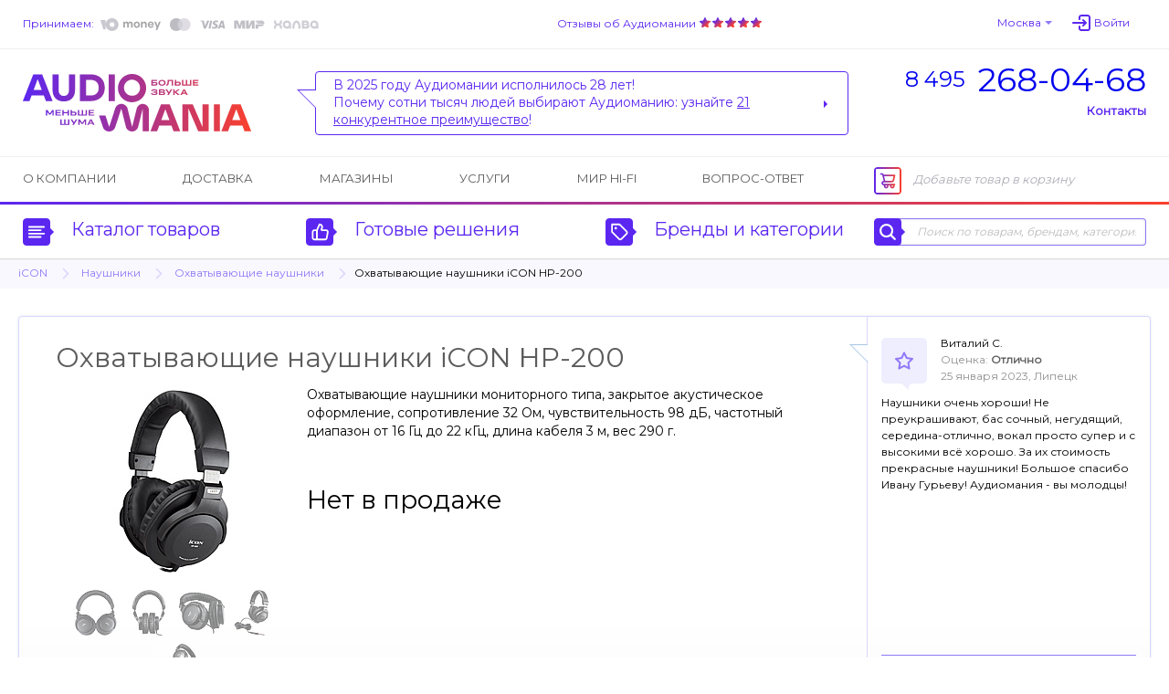

--- FILE ---
content_type: text/html; charset=UTF-8
request_url: https://www.audiomania.ru/over_ear_headphones/icon/icon_hp-200.html
body_size: 15933
content:
<!DOCTYPE html>
<html>
<head>
	<title>iCON HP-200 - охватывающие наушники | Купить в магазине Аудиомания</title>
	<meta name="Description" content="Охватывающие наушники iCON HP-200. Подробное описание и характеристики модели, отзывы покупателей, тесты, статьи и обзоры на нашем сайте. Доставка по всей России, салоны в Москве. Тел. (495) 268-04-68">
	<meta name="Keywords" content="iCON, HP-200, охватывающие, наушники, Купить, магазине, Аудиомания, Охватывающие, Подробное, описание, характеристики, модели, отзывы, покупателей, тесты, статьи, обзоры, нашем, сайте, Доставка, всей, России, салоны, Москве">
	<meta name="format-detection" content="telephone=no"/>
	<meta http-equiv="imagetoolbar" content="no"/>
	<meta http-equiv="Content-Type" content="text/html; charset=utf-8"/>
	<link rel="shortcut icon" type="image/x-icon" href="//img.audiomania.ru/favicon.ico"/>
	<link rel="canonical" href="https://www.audiomania.ru/over_ear_headphones/icon/icon_hp-200.html"/>
	<link rel="alternate" media="only screen and (max-width: 640px)" href="https://m.audiomania.ru/over_ear_headphones/icon/icon_hp-200.html">
	<link rel="apple-touch-icon" sizes="180x180" href="//img.audiomania.ru/imgs/apple-touch-icon.png">
	<link rel="icon" type="image/png" sizes="192x192" href="//img.audiomania.ru/imgs/android-chrome-192x192.png">
	<link rel="manifest" href="/manifest.json">
	<meta property="og:title" content="Охватывающие наушники iCON HP-200"/>
	<meta property="og:url" content="https://www.audiomania.ru/over_ear_headphones/icon/icon_hp-200.html"/>
	<meta property="og:site_name" content="Аудиомания - Хороший звук от А до Я"/>
	<meta property="og:type" content="website"/>
	<meta property="og:image" content="https://img.audiomania.ru/pics/goods/big/icon_hp-200-1.jpg"/>
	<link href='https://fonts.googleapis.com/css?family=Montserrat' rel='stylesheet'>
	<link rel="stylesheet" type="text/css" href="//img.audiomania.ru/css/v5/common.css?89"/>
	<link rel="stylesheet" type="text/css" href="//img.audiomania.ru/css/v5/v4.css?167"/>
	<link rel="stylesheet" type="text/css" href="//img.audiomania.ru/css/v5/content/card.css?26"/>
	<link rel="stylesheet" href="//img.audiomania.ru/css/v5/plugins/jquery.fancybox.css?v=2.1.5" media="screen">
	<!--[if IE 7]><link rel="stylesheet" type="text/css" href="//img.audiomania.ru/css/v5/fix/ie7.css?1" /><![endif]-->
	<!--[if IE 8]><link rel="stylesheet" type="text/css" href="//img.audiomania.ru/css/v5/fix/ie8.css" /><![endif]-->
	<!--[if IE 9]><link rel="stylesheet" type="text/css" href="//img.audiomania.ru/css/v5/fix/ie9.css" /><![endif]-->
	<script type="text/javascript" src="//img.audiomania.ru/js/jquery-1.10.2.min.js"></script>
	<script type="text/javascript" src="//img.audiomania.ru/js/plugins/jquery-scrolltofixed-min.js"></script>
	<script type="text/javascript" src="//img.audiomania.ru/js/plugins/jquery.scrollTo.min.js"></script>
	<script type="text/javascript" src="//img.audiomania.ru/js/plugins/jquery.fancybox.pack.js?v=2.1.5"></script>	
	<script type="text/javascript" src="//img.audiomania.ru/js/plugins/slider.js?1"></script>
	<script type="text/javascript" src="//img.audiomania.ru/js/plugins/layout.js?122"></script>
	<script type="text/javascript" src="//img.audiomania.ru/js/plugins/content.js?2"></script>
	<script type="text/javascript" src="//img.audiomania.ru/js/plugins/tooltip.js"></script>
	<script type="text/javascript" src="//img.audiomania.ru/js/plugins/combobox.js"></script>
	<script type="text/javascript" src="//img.audiomania.ru/js/content/v4.js?292"></script>
	<script type="text/javascript" src="//img.audiomania.ru/js/content/card.js"></script>
	<script src="//code.jivo.ru/widget/oMqXEJzRyz" async></script>
	<script type="text/javascript" async src="https://searchcdn2.leadrive.me/c/am2/bundle.js"></script>
	<script type="text/javascript">
	var yaParams = {}; var yaCounter79823 = 1;
	(function(m,e,t,r,i,k,a){m[i]=m[i]||function(){(m[i].a=m[i].a||[]).push(arguments)};
	m[i].l=1*new Date();
	for (var j = 0; j < document.scripts.length; j++) {if (document.scripts[j].src === r) { return; }}
	k=e.createElement(t),a=e.getElementsByTagName(t)[0],k.async=1,k.src=r,a.parentNode.insertBefore(k,a)})
	(window, document, 'script', 'https://mc.yandex.ru/metrika/tag.js', 'ym');
	ym(79823, 'init', { clickmap:true, trackLinks:true, accurateTrackBounce:true, webvisor:true, ecommerce:'dataLayer', params:window.yaParams||{ } });
	</script>
	<script>(function(w,d,s,l,i){w[l]=w[l]||[];w[l].push({'gtm.start':new Date().getTime(),event:'gtm.js'});var f=d.getElementsByTagName(s)[0],j=d.createElement(s),dl=l!='dataLayer'?'&l='+l:'';j.async=true;j.src='https://www.googletagmanager.com/gtm.js?id='+i+dl;f.parentNode.insertBefore(j,f);})(window,document,'script','dataLayer','GTM-WB92P4');</script>
	<script async="true" type="text/javascript" src="//www.gdeslon.ru/landing.js"></script>
	<script>var _am_region_set='2|Москва|false';</script>
</head>
<body>
<noscript><div><img src="//mc.yandex.ru/watch/79823" style="position:absolute;left:-9999px;" /></div></noscript>
<noscript><iframe src="https://www.googletagmanager.com/ns.html?id=GTM-WB92P4" height="0" width="0" style="display:none;visibility:hidden"></iframe></noscript>
	<div id="fixed-menu">
		<div id="fixed-menu-content">
			<div class="layout clearfix">
				<div class="right-side-basket">
					<ul class="align-justify">
						<li class="cart-empty"><span class="icon-cart-empty rounded-angles"></span>Корзина</li>
						<li class="cart-not-empty" style="display:none;">
							<span class="icon-cart-not-empty"></span>
							<b class="basket-sum">0</b> руб.
							<a class="button blue-button-gradient transition-fast" href="https://www.audiomania.ru/shop/view_basket.html">Оформить заказ</a>
						</li>
					</ul>
				</div>
				<div class="left-side-menu">
					<ul class="align-justify">
						<li>
							<a id="fixed-logo" href="/"></a>
							<span id="fixed-phone" class="phone-msk"><a href="tel:84952680468"><sup>8 495</sup><b>268-04-68</b></a></span>
						</li>
						<li><a id="fixed-catalog-categories-link" class="link-blue-invert transition-faster"><span class="icon-catalog-fixed"></span>Каталог</a></li>
						<li><a id="fixed-search-link" class="link-blue-invert transition-faster"><span class="icon-search-fixed"></span>Поиск</a></li>
						<li><a id="user-profile-link" class="link-blue-invert transition-faster" href="https://www.audiomania.ru/shop/my_orders.html"><span class="icon-user-fixed"></span>Мой кабинет</a></li>
											</ul>
				</div>
			</div>
		</div>
		
		<div id="fixed-catalog-categories" class="slide-menu">
			<div class="layout">
				<ul class="slide-menu-items">
				<li class=rt1><a class="rounded-angles transition-faster" href="/hi-fi_akustika/"><span>Акустические системы</span></a></li>
<li class=rt2><a class="rounded-angles transition-faster" href="/usiliteli/"><span>Усилители</span></a></li>
<li class=rt4><a class="rounded-angles transition-faster" href="/cd_proigryvateli_i_transporty/"><span>CD-проигрыватели и транспорты</span></a></li>
<li class=rt15><a class="rounded-angles transition-faster" href="/setevoy_proigryvatel/"><span>Сетевые проигрыватели</span></a></li>
<li class=rt502><a class="rounded-angles transition-faster" href="/vinyl/"><span>Виниловые проигрыватели и аксессуары</span></a></li>
<li class=rt999776><a class="rounded-angles transition-faster" href="/vinilovye_plastinki/"><span>Виниловые пластинки</span></a></li>
<li class=rt999784><a class="rounded-angles transition-faster" href="/vintazhnye_plastinki/"><span>Винтажные виниловые пластинки</span></a></li>
<li class=rt505><a class="rounded-angles transition-faster" href="/aksessuary_dlya_plastinok/"><span>Всё для виниловых пластинок</span></a></li>
<li class=rt999783><a class="rounded-angles transition-faster" href="/stereokomplekty/"><span>Стереокомплекты</span></a></li>
<li class=rt1001><a class="rounded-angles transition-faster" href="/soundbar/"><span>Саундбары</span></a></li>
<li class=rt999777><a class="rounded-angles transition-faster" href="/dac/"><span>Внешние ЦАПы</span></a></li>
<li class=rt999778><a class="rounded-angles transition-faster" href="/portable_speakers/"><span>Портативные колонки и минисистемы</span></a></li>
<li class=rt999779><a class="rounded-angles transition-faster" href="/naushniki/"><span>Наушники</span></a></li>
<li class=rt999781><a class="rounded-angles transition-faster" href="/portable_hifi/"><span>Портативный Hi-Fi</span></a></li>
<li class=rt1000><a class="rounded-angles transition-faster" href="/mediapleer/"><span>Blu-ray и медиаплееры</span></a></li>
<li class=rt504><a class="rounded-angles transition-faster" href="/av_resivery_i_processory/"><span>AV-ресиверы и процессоры</span></a></li>
<li class=rt142><a class="rounded-angles transition-faster" href="/setevye_filtry_i_razvetviteli/"><span>Сетевые фильтры и разветвители</span></a></li>
<li class=rt11><a class="rounded-angles transition-faster" href="/hi-fi_kabeli_i_razemy/"><span>Кабели и разъёмы</span></a></li>
<li class=rt6><a class="rounded-angles transition-faster" href="/stojki_i_kronshtejny/"><span>Стойки и кронштейны</span></a></li>
<li class=rt5><a class="rounded-angles transition-faster" href="/televizory_i_proektory/"><span>Телевизоры, проекторы и экраны</span></a></li>
<li class=rt10><a class="rounded-angles transition-faster" href="/diy_audio/"><span>«Сделай сам»</span></a></li>
<li class=rt30><a class="rounded-angles transition-faster" href="/koncertnoe_oborudovanie/"><span>Профессиональное звуковое оборудование</span></a></li>
<li class=rt32><a class="rounded-angles transition-faster" href="/translyatsionnoe_oborudovanie/"><span>Трансляционное оборудование</span></a></li>
<li class=rt31><a class="rounded-angles transition-faster" href="/studijnoe_oborudovanie/"><span>Студийное оборудование</span></a></li>
<li class=rt26><a class="rounded-angles transition-faster" href="/zvuk_dlya_striminga_i_blogerov/"><span>Звуковое оборудование для стриминга и блогеров</span></a></li>
<li class=rt33><a class="rounded-angles transition-faster" href="/mikrofony_i_radiosistemy/"><span>Микрофоны и радиосистемы</span></a></li>
<li class=rt34><a class="rounded-angles transition-faster" href="/aksessuary_dlya_pro_audio/"><span>Коммутация и запчасти для профессионального аудио</span></a></li>
<li class=rt20><a class="rounded-angles transition-faster" href="/gitary/"><span>Гитары и гитарное оборудование</span></a></li>
<li class=rt21><a class="rounded-angles transition-faster" href="/klavishnye_instrumenty/"><span>Клавишные и язычковые инструменты</span></a></li>
<li class=rt25><a class="rounded-angles transition-faster" href="/prochie_muzykalnye_instrumenty/"><span>Прочие музыкальные инструменты</span></a></li>
<li class=rt800><a class="rounded-angles transition-faster" href="/suveniry-podarki/"><span>Подарки для любителей музыки</span></a></li>
<li class=rt2000><a class="rounded-angles transition-faster" href="/shop/discount.html"><span>Скидки и акции</span></a></li>
				</ul>
				<div class="clear"></div>
			</div>
		</div>
		<div id="fixed-search" class="slide-menu">
			<div class="layout">
				<form id="search_fixed" action="/search/" method="get">
					<div class="form-block">
						<label>Поиск по товарам, брендам, категориям:</label>
						<div class="catalog-search rounded-angles transition-faster">
							<input id="autocomplete_fix" type="text" class="rounded-angles icon-search-field-fixed" name="sq" placeholder="" />
						</div>
					</div>
					<div class="form-block">
						<input type="submit" class="rounded-angles form-block transition-faster" value="Найти">
					</div>
				</form>
				<div class="clear"></div>
			</div>
		</div>
		<div id="fixed-consultant" class="slide-menu"></div>
		<div class="block-shadow"></div>
	</div>	
	<div id="header">
		<div id="header-top">
			<div class="layout">
				<div id="header-pay">
					<a class="link-blue-light" href="/content/how_to_buy.html#3">Принимаем:</a>
					 
					<img src="//img.audiomania.ru/img/v5/payment-types-v2.png" title="Доступные способы оплаты">
									</div>
				<div id="header-user">
					<div class="drop-down" id="header-city-menu">
						<a class="drop-down-header link-blue-light arrow arrow-size-small-after arrow-blue-light-after arrow-blue-light-top-after arrow-blue-top-after-over transition-faster">Москва</a>
					</div>
						<input type=hidden id=auth-anticache value='0bdd'><a class="absCenterPopUp js-login-form header-user-profile transition-faster"><span class="link-blue-light transition-faster">Войти</span></a>				</div>
				<div id="header-yandex-reviews">
					<a class="link-blue-light" href="/responses/">Отзывы об Аудиомании</a>
					<a href="/responses/"><div class="responses-stars"></div></a>				</div>
				<div class="clear"></div>
			</div>
		</div>
		
				<div id="header-info">
			<div class="layout">
				<a href="/" id="header-info-logo"></a>
				<div id="header-info-phones">
					<div><a href="tel:84952680468"><sup>8 495</sup><span>268-04-68</span></a></div>
										<span class="link-blue to-contact-page transition-faster">Контакты</span>
				</div>
				<div id="header-info-reviews">
					<div class="arrow rounded-angles">
						<span>В 2025 году Аудиомании исполнилось 28 лет!<br>
Почему сотни тысяч людей выбирают Аудиоманию: узнайте <u>21 конкурентное преимущество</u>!</span>
												<a class="arrow arrow-size-small-after arrow-blue-after arrow-blue-left-after" href="/1"></a>
											</div>
				</div>
				<div class="clear"></div>
			</div>
		</div>
		
		<div id="header-menu">
			<div class="layout clearfix">
				<div class="right-side-basket">
					<ul class="align-justify">
						<li class="cart-empty"><span class="icon-cart-empty rounded-angles"></span>Добавьте товар в корзину</li>
						<li class="cart-not-empty" style="display:none;">
							<span class="icon-cart-not-empty"></span>
							<b class="basket-sum">0</b> руб.
							<a class="button blue-button-gradient button-auto-30 transition-fast" href="https://www.audiomania.ru/shop/view_basket.html">Оформить заказ</a>
						</li>
					</ul>
				</div>
				<div class="left-side-menu">
					<ul class="align-justify">
						<li><a class="transition-faster" href="/content/art-1.html">О компании</a></li>
						<li><a class="transition-faster" href="/content/how_to_buy.html#4">Доставка</a></li>
												<li><a class="transition-faster" href="/contact/">Магазины</a></li>
						<li><a class="transition-faster" href="/install/">Услуги</a></li>
						<li><a class="transition-faster" href="/mirhifi/">Мир Hi-Fi</a></li>
						<li><a class="transition-faster" href="/faq/">Вопрос-ответ</a></li>
											</ul>
				</div>
			</div>
		</div>
		
		<div id="header-catalog">
			<div class="layout">
				<a id="header-catalog-categories-link" class="link-blue transition-faster" href="#">
					<span class="rounded-angles blue-icon icon-catalog arrow arrow-size-small-after arrow-blue-left-after">
						<span class="rounded-angles grey-icon-over arrow arrow-size-small-after arrow-grey-left-after arrow-size-middle-before arrow-white-before arrow-white-top-before transition-faster"></span>
					</span>
					Каталог товаров
				</a>
				<a id="header-ready-solutions-link" class="link-blue transition-faster" href="#">
					<span class="rounded-angles blue-icon icon-ready-solutions arrow arrow-size-small-after arrow-blue-left-after">
						<span class="rounded-angles grey-icon-over arrow arrow-size-small-after arrow-grey-left-after arrow-size-middle-before arrow-white-before arrow-white-top-before transition-faster"></span>
					</span>
					Готовые решения
				</a>
				<a id="header-catalog-by-brands-link" class="link-blue transition-faster" href="#">
					<span class="rounded-angles blue-icon icon-catalog-by-brands arrow arrow-size-small-after arrow-blue-left-after">
						<span class="rounded-angles grey-icon-over arrow arrow-size-small-after arrow-grey-left-after arrow-size-middle-before arrow-white-before arrow-white-top-before transition-faster"></span>
					</span>
					Бренды и категории
				</a>
				<div class="catalog-search rounded-angles transition-faster">
					<form id="search_top" action="/search/" method="get">
						<span class="rounded-angles blue-icon blue-icon-click icon-search arrow arrow-size-small-after arrow-blue-left-after button-search"><input type="submit" value="" /></span>
						<input type="text" id="autocomplete" class="rounded-angles" name="sq" placeholder="Поиск по товарам, брендам, категориям" />
					</form>
				</div>
				<div class="clear"></div>
			</div>
		</div>
		<div class="block-shadow"></div>
		<div id="header-catalog-categories" class="slide-menu">
			<div class="layout">
				<ul class="slide-menu-items">
					<li class=rt1><a class="rounded-angles transition-faster" href="/hi-fi_akustika/"><span>Акустические системы</span></a></li>
<li class=rt2><a class="rounded-angles transition-faster" href="/usiliteli/"><span>Усилители</span></a></li>
<li class=rt4><a class="rounded-angles transition-faster" href="/cd_proigryvateli_i_transporty/"><span>CD-проигрыватели и транспорты</span></a></li>
<li class=rt15><a class="rounded-angles transition-faster" href="/setevoy_proigryvatel/"><span>Сетевые проигрыватели</span></a></li>
<li class=rt502><a class="rounded-angles transition-faster" href="/vinyl/"><span>Виниловые проигрыватели и аксессуары</span></a></li>
<li class=rt999776><a class="rounded-angles transition-faster" href="/vinilovye_plastinki/"><span>Виниловые пластинки</span></a></li>
<li class=rt999784><a class="rounded-angles transition-faster" href="/vintazhnye_plastinki/"><span>Винтажные виниловые пластинки</span></a></li>
<li class=rt505><a class="rounded-angles transition-faster" href="/aksessuary_dlya_plastinok/"><span>Всё для виниловых пластинок</span></a></li>
<li class=rt999783><a class="rounded-angles transition-faster" href="/stereokomplekty/"><span>Стереокомплекты</span></a></li>
<li class=rt1001><a class="rounded-angles transition-faster" href="/soundbar/"><span>Саундбары</span></a></li>
<li class=rt999777><a class="rounded-angles transition-faster" href="/dac/"><span>Внешние ЦАПы</span></a></li>
<li class=rt999778><a class="rounded-angles transition-faster" href="/portable_speakers/"><span>Портативные колонки и минисистемы</span></a></li>
<li class=rt999779><a class="rounded-angles transition-faster" href="/naushniki/"><span>Наушники</span></a></li>
<li class=rt999781><a class="rounded-angles transition-faster" href="/portable_hifi/"><span>Портативный Hi-Fi</span></a></li>
<li class=rt1000><a class="rounded-angles transition-faster" href="/mediapleer/"><span>Blu-ray и медиаплееры</span></a></li>
<li class=rt504><a class="rounded-angles transition-faster" href="/av_resivery_i_processory/"><span>AV-ресиверы и процессоры</span></a></li>
<li class=rt142><a class="rounded-angles transition-faster" href="/setevye_filtry_i_razvetviteli/"><span>Сетевые фильтры и разветвители</span></a></li>
<li class=rt11><a class="rounded-angles transition-faster" href="/hi-fi_kabeli_i_razemy/"><span>Кабели и разъёмы</span></a></li>
<li class=rt6><a class="rounded-angles transition-faster" href="/stojki_i_kronshtejny/"><span>Стойки и кронштейны</span></a></li>
<li class=rt5><a class="rounded-angles transition-faster" href="/televizory_i_proektory/"><span>Телевизоры, проекторы и экраны</span></a></li>
<li class=rt10><a class="rounded-angles transition-faster" href="/diy_audio/"><span>«Сделай сам»</span></a></li>
<li class=rt30><a class="rounded-angles transition-faster" href="/koncertnoe_oborudovanie/"><span>Профессиональное звуковое оборудование</span></a></li>
<li class=rt32><a class="rounded-angles transition-faster" href="/translyatsionnoe_oborudovanie/"><span>Трансляционное оборудование</span></a></li>
<li class=rt31><a class="rounded-angles transition-faster" href="/studijnoe_oborudovanie/"><span>Студийное оборудование</span></a></li>
<li class=rt26><a class="rounded-angles transition-faster" href="/zvuk_dlya_striminga_i_blogerov/"><span>Звуковое оборудование для стриминга и блогеров</span></a></li>
<li class=rt33><a class="rounded-angles transition-faster" href="/mikrofony_i_radiosistemy/"><span>Микрофоны и радиосистемы</span></a></li>
<li class=rt34><a class="rounded-angles transition-faster" href="/aksessuary_dlya_pro_audio/"><span>Коммутация и запчасти для профессионального аудио</span></a></li>
<li class=rt20><a class="rounded-angles transition-faster" href="/gitary/"><span>Гитары и гитарное оборудование</span></a></li>
<li class=rt21><a class="rounded-angles transition-faster" href="/klavishnye_instrumenty/"><span>Клавишные и язычковые инструменты</span></a></li>
<li class=rt25><a class="rounded-angles transition-faster" href="/prochie_muzykalnye_instrumenty/"><span>Прочие музыкальные инструменты</span></a></li>
<li class=rt800><a class="rounded-angles transition-faster" href="/suveniry-podarki/"><span>Подарки для любителей музыки</span></a></li>
<li class=rt2000><a class="rounded-angles transition-faster" href="/shop/discount.html"><span>Скидки и акции</span></a></li>
				</ul>
				<div class="clear"></div>
			</div>
		</div>
		<div id="header-ready-solutions" class="slide-menu">
			<div class="layout">
				<ul class="slide-menu-items">
				<li class=rd1><a class="rounded-angles transition-faster" href="/ready/home_theatre.html"><span>Домашний кинотеатр</span></a></li><li class=rd5><a class="rounded-angles transition-faster" href="/ready/stereo.html"><span>Стереосистемы <nobr>для дома</nobr></span></a></li><li class=rd3><a class="rounded-angles transition-faster" href="/ready/hifi_for_computer.html"><span>Hi-Fi звук с компьютера</span></a></li><li class=rd4><a class="rounded-angles transition-faster" href="/ready/hifi_from_smartphone.html"><span>Hi-Fi звук со смартфона</span></a></li><li class=rd10><a class="rounded-angles transition-faster" href="/ready/wireless_music.html"><span>Музыка без проводов</span></a></li><li class=rd6><a class="rounded-angles transition-faster" href="/ready/inwall_allweather.html"><span>Встраиваемые и уличные решения</span></a></li><li class=rd8><a class="rounded-angles transition-faster" href="/ready/design_solutions.html"><span>Дизайнерские решения</span></a></li><li class=rd9><a class="rounded-angles transition-faster" href="/ready/club_bar_restaraunt.html"><span>Звук для ресторана, клуба, бара</span></a></li>								<li class=rt999783><a class="rounded-angles transition-faster" href="/stereokomplekty/"><span>Стереокомплекты</span></a></li>
				<li class=rt100><a class="rounded-angles transition-faster" href="/shop/cat-100.html"><span>Профессиональное аудио</span></a></li>
				<li class=rt999782><a class="rounded-angles transition-faster" href="/muzykalnye_intrumenty/"><span>Музыкальные инструменты и аппаратура</span></a></li>
				</ul>
				<div class="clear"></div>
			</div>
		</div>
		<div id="header-catalog-by-brands" class="slide-menu">
			<div class="layout">
				<form class="default-form" action="" method="post">
					<div class="form-block">
						<label for="products-list">Тип товара:
							<select multiple class="combobox" name="product" id="products-list"><option value=''>Любой</option></select>
						</label>
					</div>
					<a href="#" class="form-block invert-button icon-invert"></a>
					<div class="form-block">
						<label for="brands-list"><span>Бренд:</span>
							<select multiple class="combobox" name="brand" id="brands-list"><option value=''>Любой</option></select>
						</label>
					</div>
					<button class="form-block light-blue-button-gradient rounded-angles transition-faster" type="submit">Выберите</button>
				</form>
				<div class="clear"></div>
			</div>
		</div>
		<div id="header-consultant" class="slide-menu"></div>
				
	
	<div class="block-bread-crumbs2"><div class="layout"><ul class="clearfix"><li><a href="/shop/icon.html" class="link-blue-light transition-fast">iCON</a><li class="root"><a href="/naushniki/" class="link-blue-light transition-fast">Наушники</a><li><a href="/over_ear_headphones/" class="link-blue-light transition-fast">Охватывающие наушники</a><li class="active">Охватывающие наушники iCON HP-200</li></ul></div></div>	
	</div>
	<div class="layout">
	<div id="content" itemscope itemtype="http://schema.org/Product"><input type=hidden class=ym_detail_products value='77781||Охватывающие наушники iCON HP-200||iCON{1311}||Наушники{999779}/Охватывающие наушники{100196}'>
			<div class="block-goods-card-v3 clearfix">
				<div class="goods-item am-item-card" id="group_449698">
					<div class="top-line clearfix">
						<div class="item-name-head3"><h1 itemprop="name">Охватывающие наушники iCON HP-200</h1></div>
						<meta itemprop="description" content="Охватывающие наушники мониторного типа, закрытое акустическое оформление, сопротивление 32 Ом, чувствительность 98 дБ, частотный диапазон от 16 Гц до 22 кГц, длина кабеля 3 м, вес 290 г."/><meta itemprop="brand" content="iCON"/>					</div>
					
					<div class="clearfix">
						<div class="block-am-images">
							<div class="goods-big-image2">
								<a class="fancybox" rel="group" title="Охватывающие наушники iCON HP-200" href="//img.audiomania.ru/pics/goods/original/i/icon_hp-200-1.jpg"><img itemprop="image" src="//img.audiomania.ru/pics/goods/200/i/icon_hp-200-1.jpg" alt="Охватывающие наушники iCON HP-200"></a></div><div class="goods-tumbs-images"><div class="goods-thumbs-item2 transition-fast"><a class="fancybox" rel="group" title="Охватывающие наушники iCON HP-200" href="//img.audiomania.ru/pics/goods/original/i/icon_hp-200-2.jpg"><img src="//img.audiomania.ru/pics/goods/50/i/icon_hp-200-2.jpg" alt="Охватывающие наушники iCON HP-200"></a></div>
<div class="goods-thumbs-item2 transition-fast"><a class="fancybox" rel="group" title="Охватывающие наушники iCON HP-200" href="//img.audiomania.ru/pics/goods/original/i/icon_hp-200-3.jpg"><img src="//img.audiomania.ru/pics/goods/50/i/icon_hp-200-3.jpg" alt="Охватывающие наушники iCON HP-200"></a></div>
<div class="goods-thumbs-item2 transition-fast"><a class="fancybox" rel="group" title="Охватывающие наушники iCON HP-200" href="//img.audiomania.ru/pics/goods/original/i/icon_hp-200-4.jpg"><img src="//img.audiomania.ru/pics/goods/50/i/icon_hp-200-4.jpg" alt="Охватывающие наушники iCON HP-200"></a></div>
<div class="goods-thumbs-item2 transition-fast"><a class="fancybox" rel="group" title="Охватывающие наушники iCON HP-200" href="//img.audiomania.ru/pics/goods/original/i/icon_hp-200-5.jpg"><img src="//img.audiomania.ru/pics/goods/50/i/icon_hp-200-5.jpg" alt="Охватывающие наушники iCON HP-200"></a></div>
<div class="goods-thumbs-item2 transition-fast"><a class="fancybox" rel="group" title="Охватывающие наушники iCON HP-200" href="//img.audiomania.ru/pics/goods/original/i/icon_hp-200-6.jpg"><img src="//img.audiomania.ru/pics/goods/50/i/icon_hp-200-6.jpg" alt="Охватывающие наушники iCON HP-200"></a></div></div></div><div class="block-goods-short-description2"><div class="goods-short-description"><div class="d">Охватывающие наушники мониторного типа, закрытое акустическое оформление, сопротивление 32 Ом, чувствительность 98 дБ, частотный диапазон от 16 Гц до 22 кГц, длина кабеля 3 м, вес 290 г.</div></div><div class="sale-closed">Нет в продаже</div>						</div>
					</div>
				</div>
				
				<div class="block-card-review"><div class="card-review-item double-size">
							<div class="card-review-user-image"><img src="/img/v5/icon-bubble.png" style="width:50px;" alt=""></div>
							<div class="card-review-user-info">
								<span class="review-user-name">Виталий С.</span><span class="review-user-rating">Оценка: <strong>Отлично</strong></span><span class="review-user-info">25 января 2023, Липецк</span>
							</div>
							<div class="card-review-text clear">Наушники очень хороши! Не преукрашивают, бас сочный, негудящий, середина-отлично, вокал просто супер и с высокими всё хорошо. За их стоимость прекрасные наушники! Большое спасибо Ивану Гурьеву! Аудиомания - вы молодцы!</div>
						</div><div class="card-review-show-more"><a href="#tabs-2" class="am-scrollTo goto-tab-2 link-blue-light arrow arrow-size-small-after arrow-blue-light-after arrow-blue-light-top-after transition-faster"><span class="transition-faster">Смотреть все отзывы (ещё 5)</span></a></div></div>			</div>

			<div class="block-goods-list"><ul class="goods-list list-style alternate"><li class="rounded-angles goods-item transition-fast">Данного товара нет в продаже, но <b>мы подобрали для Вас четыре аналогичных товара</b>. Будем рады ответить на возникающие вопросы. Наша бесплатная горячая линия 8-800-555-1580 сегодня работает с 11:00 до 21:00 по московскому времени.</li><li class="rounded-angles goods-item transition-fast"><div class="goods-main-info clearfix"><div class="image clearfix"><a class="fancybox" title="Охватывающие наушники Superlux HD662 Black" href="//img.audiomania.ru/pics/goods/original/s/superlux_hd662-1.jpg"><img src="//img.audiomania.ru/pics/goods/small/superlux_hd662-1.jpg" alt="Охватывающие наушники Superlux HD662 Black"></a></div><div class="additional-info clearfix"><div class="left-side clearfix"><span class="rounded-angles label-front label-pid" name="pa_256841_94221">арт. 94221</span></div></div><div class="goods-item-name"><a href="/over_ear_headphones/superlux/superlux_hd662.html#94221"><span class="link-blue-invert transition-faster">Охватывающие наушники Superlux HD662 Black</span></a><p class="descr">Полноразмерные охватывающие наушники закрытого типа. Динамические драйверы по 50 мм с неодимовыми магнитами. Диапазон частот 10 Гц – 30 кГц, сопротивление 32 Ом, чувствительность 98 дБ. Пластиковая конструкция, амбушюры из искусственной кожи, несъемный кабель длиной 2.5 метра с разъемом 1/8" Jack TRS. В комплекте мягкий чехол и переходник.</p></div><div class="goods-item-info"><div class="buttons"><a name="_94221" class="absCenterPopUp js-add-to-basket g-id-449698 button blue-button-gradient button-110-40 transition-faster"><span class="cart-v5">Купить</span></a></div><div class="infopricev2"><span class="price">4 095</span> <span class="price-suffix">руб.</span> <span class="type">/ штука</span></div></div></div></li><li class="rounded-angles goods-item transition-fast"><div class="goods-main-info clearfix"><div class="image clearfix"><a class="fancybox" title="Охватывающие наушники Superlux HD662F Black" href="//img.audiomania.ru/pics/goods/original/s/superlux_hd662f1.jpg"><img src="//img.audiomania.ru/pics/goods/small/superlux_hd662f1.jpg" alt="Охватывающие наушники Superlux HD662F Black"></a></div><div class="additional-info clearfix"><div class="left-side clearfix"><span class="rounded-angles label-front label-pid" name="pa_246556_94224">арт. 94224</span></div></div><div class="goods-item-name"><a href="/over_ear_headphones/superlux/superlux_hd662f.html#94224"><span class="link-blue-invert transition-faster">Охватывающие наушники Superlux HD662F Black</span></a><p class="descr">Полноразмерные охватывающие наушники. Модель на основе версии HD662 с усиленным НЧ-диапазоном. Конструкция закрытого типа, динамические драйверы по 50 мм. Частотный диапазон 10 Гц – 30 кГц, импеданс 32 Ом, чувствительность 98 дБ. Амбушюры из искусственной кожи, несъемный кабель длиной 2.5 метра. В комплекте мягкий чехол и переходник.</p></div><div class="goods-item-info"><div class="buttons"><a name="_94224" class="absCenterPopUp js-add-to-basket g-id-449698 button blue-button-gradient button-110-40 transition-faster"><span class="cart-v5">Купить</span></a></div><div class="infopricev2"><span class="price">4 095</span> <span class="price-suffix">руб.</span> <span class="type">/ штука</span></div></div></div></li><li class="rounded-angles goods-item transition-fast"><div class="goods-main-info clearfix"><div class="image clearfix"><a class="fancybox" title="Охватывающие наушники Maono AU-MH601" href="//img.audiomania.ru/pics/goods/original/m/maono_au-mh601-1.jpg"><img src="//img.audiomania.ru/pics/goods/small/maono_au-mh601-1.jpg" alt="Охватывающие наушники Maono AU-MH601"></a></div><div class="additional-info clearfix"><div class="left-side clearfix"><span class="rounded-angles label-front label-pid" name="pa_247344_88444">арт. 88444</span></div></div><div class="goods-item-name"><a href="/over_ear_headphones/maono/maono_au-mh601.html#88444"><span class="link-blue-invert transition-faster">Охватывающие наушники Maono AU-MH601</span></a><p class="descr">Охватывающие мониторные наушники закрытого типа. Частотный диапазон: 20 Гц - 20 кГц. Вход: 1/8" Jack TRS. Выход: 1/4" Jack TRS. Адаптер на 1/8" Jack TRS в комплекте. Длина кабеля: 3 м (отсоединяемый). Импеданс: 32 Ома. Диаметр драйверов: 2 x 50 мм. Максимальная входная мощность: 100 мВт. Тип конструкции: складная. Вес: 400 г.</p></div><div class="goods-item-info"><div class="buttons"><a name="_88444" class="absCenterPopUp js-add-to-basket g-id-449698 button blue-button-gradient button-110-40 transition-faster"><span class="cart-v5">Купить</span></a></div><div class="infopricev2"><span class="price">3 800</span> <span class="price-suffix">руб.</span> <span class="type">/ штука</span></div></div></div></li><li class="rounded-angles goods-item transition-fast"><div class="goods-main-info clearfix"><div class="image clearfix"><a class="fancybox" title="Оголовье для наушников Meze 99 NEO Soft Headband Black" href="//img.audiomania.ru/pics/goods/original/m/meze_99_neo_soft_headband1.jpg"><img src="//img.audiomania.ru/pics/goods/small/meze_99_neo_soft_headband1.jpg" alt="Оголовье для наушников Meze 99 NEO Soft Headband Black"></a></div><div class="additional-info clearfix"><div class="left-side clearfix"><span class="rounded-angles label-front label-pid" name="pa_260178_104240">арт. 104240</span></div></div><div class="goods-item-name"><a href="/over_ear_headphones/meze/meze_99_neo_soft_headband.html#104240"><span class="link-blue-invert transition-faster">Оголовье для наушников Meze 99 NEO Soft Headband Black</span></a><p class="descr"></p></div><div class="goods-item-info"><div class="buttons"><a name="_104240" class="absCenterPopUp js-add-to-basket g-id-449698 button blue-button-gradient button-110-40 transition-faster"><span class="cart-v5">Купить</span></a></div><div class="infopricev2"><span class="price">4 490</span> <span class="price-suffix">руб.</span> <span class="type">/ штука</span></div></div></div></li></ul></div>			
			<div id="col-right-2-right">
			<div class="block block-accessories"><h2 class="h1-block-header">Аксессуары</h2><div class="block-item"><div class="clearfix"><div class="item-v2 transition-faster"><div class="item-img"><a href="/embouchure/icon/icon_for_hp-200.html#88675"><img src="//img.audiomania.ru/pics/goods/icon_for_hp-200-1.jpg" alt="Амбушюры для наушников ICON for HP-200"></a></div><div class="item-name2"><a href="/embouchure/icon/icon_for_hp-200.html#88675"><span class="link-blue-invert transition-faster">Амбушюры для наушников ICON for HP-200</span></a></div><div class="item-cost">540 руб.</div><div class="buttons"><input type="submit" name="_88675" class="absCenterPopUp js-add-to-basket g-id-457057 light-blue-button-gradient rounded-angles" value="В корзину"></div></div></div></div></div><div class="block block-recommend block-box"><h2 class="h1-block-header block-header-right">Рекомендуем</h2><a class="block-item transition-faster" href="/perehodnik/"><span class="transition-faster">Переходники и адаптеры</span>105</a><a class="block-item transition-faster" href="/usilitel_dlya_naushnikov/"><span class="transition-faster">Портативные усилители для наушников</span>94</a><a class="block-item transition-faster" href="/gift_packing/"><span class="transition-faster">Подарочная упаковка нашей продукции</span>36</a><a class="block-item transition-faster" href="/embouchure/"><span class="transition-faster">Амбушюры для наушников</span>25</a><a class="block-item transition-faster" href="/headphone_stand/"><span class="transition-faster">Подставки для наушников</span>13</a><a class="block-item transition-faster" href="/kabel_dlya_naushnikov/"><span class="transition-faster">Кабели для наушников</span>31</a><a class="block-item transition-faster" href="/headphone_accessories/"><span class="transition-faster">Аксессуары для наушников</span>12</a></div><div class="block block-aboutbrand"><h2 class="h1-block-header top-padding">О бренде</h2><div><div class="image-holder"><a href="/shop/icon.html" title="iCON"><img src="//img.audiomania.ru/image/brands/icon.jpg" alt="iCON"></a></div><p>iCON Pro Audio – это производитель доступного и современного студийного оборудования. Компания основана в 1997 году как совместный проект организаций США, Гонконга и Германии, которые имели неплохой опыт в разработке и выпуске музыкальной аппаратуры и захотели создать качественную продукцию, доступную для большинства потребителей, в том числе и начинающих.</p><a class="block-item transition-faster" href="/shop/icon.html"><span class="transition-faster">Подробнее о бренде iCON</span></a><a class="block-item transition-faster" href="/reviews/icon.html"><span class="transition-faster">Обзоры товаров под маркой iCON (4)</span></a><a class="block-item transition-faster" href="http://www.icon-global.com/" target="_blank"><span class="transition-faster">Официальный сайт iCON<br><strong>www.icon-global.com</strong></span></a><div class="block-item transition-faster">Аудиомания &#151; авторизованный дилер <nobr>iCON</nobr></div></div></div><div class="block block-recommend tags-on-group"><h2 class="h1-block-header block-header-right">Теги</h2><div class="rounded-angles"><a class="block-item transition-faster" href="/tag/didjeyskie_naushniki/"><span class="transition-faster">Диджейские наушники</span>8</a><a class="block-item transition-faster" href="/tag/dinamicheskie_naushniki/"><span class="transition-faster">Динамические наушники</span>180</a><a class="block-item transition-faster" href="/tag/monitornie_naushniki/"><span class="transition-faster">Мониторные наушники</span>96</a><a class="block-item transition-faster" href="/tag/naushniki_s_dlinnim_provodom/"><span class="transition-faster">Наушники с длинным проводом</span>76</a><a class="block-item transition-faster" href="/tag/naushniki_s_shumopodavleniem/"><span class="transition-faster">Наушники с шумоподавлением</span>40</a><a class="block-item transition-faster" href="/tag/studiynie_naushniki/"><span class="transition-faster">Студийные наушники</span>82</a></div></div><div class="block block-print-version"><a rel="nofollow" href="/print/over_ear_headphones/icon/icon_hp-200.html"><span class="link-blue-light">напечатать данную страницу</span></a></div></div><div id="col-right-2-center"><div class="block-tabs"><div class="tabs"><ul><li class="active"><a class="link-blue-invert" data-tabsId="tabs-1">Описание</a></li><li><a class="link-blue-invert" data-tabsId="tabs-2">Отзывы <span>6</span></a></li><li><a class="link-blue-invert" data-tabsId="tabs-5">Возврат и обмен</a></li></ul></div><div class="tabs-items" id="tabs-1"><div class="block-tabs-item product-description"><h2>Описание охватывающих наушников iCON HP-200</h2>
<p align=justify>Полноразмерные наушники iCON HP-200 имеют закрытую конструкцию, обеспечивающую хорошую защиту от внешних помех. Кожаные амбушюры с мягким наполнителем плотно и комфортно прилегают к голове, за счет чего наушники можно носить в течение длительного времени без утомления. Данная модель рассчитана в первую очередь на домашнее прослушивание музыки, но вполне подойдет и для профессионального мониторинга. Наушники имеют удобную регулировку оголовья по высоте, что позволит оптимизировать их посадку для различных пользователей. Благодаря продуманной форме чашек iCON HP-200 не выглядят громоздко, в отличие от многих моделей аналогичного класса.</p> 
<p align=justify>iCON HP-200 оснащены динамическими излучателями, работающими в широком частотном диапазоне и обладающими сбалансированным звучанием. Благодаря довольно высокой чувствительности наушники будут звучать насыщенно, с хорошей стереокартиной даже при небольшой подводимой мощности. Однако высокие показатели допустимой мощности, которую можно подать на iCON HP-200, гарантируют надежную работу наушников с долговременными нагрузками на динамики. Данная модель комплектуется прямым соединительным кабелем длиной 3 метра, благодаря которому обеспечивается свобода перемещения слушателя. В кабеле используется проводник из бескислородной меди высокой степени очистки, благодаря чему звучание получается детализированным и неокрашенным. Соединительный провод подключен только к одной чашке для наибольшего комфорта слушателя. Кабель оснащен разъемом mini-jack 3,5 мм, а в комплект входит переходник для гнезд 6,3 мм.</p>
<p align=justify>Оголовье наушников представляет собой пружинящую стальную пластину, помещенную в амортизирующий чехол из искусственной кожи. Крепление чашек в iCON HP-200 сделано поворотным, что позволяет компактно сложить наушники при транспортировке. Данная модель уверенно отыгрывает музыку самых разных жанров благодаря приятным средним частотам и сфокусированным басам. При этом звучание не является резким или подчеркнуто детализированным, но хорошо передает музыкальный характер композиций.</p><hr class="separator"><h2>Особенности охватывающих наушников iCON HP-200</h2>
<ul class=features>
<li> Закрытая конструкция
<li> Соединительный кабель длиной 3 метра
<li> Поворотное крепление чашек
</ul><hr class="separator"><h2>Характеристики охватывающих наушников iCON HP-200</h2><table class=base-table><tr><td class=tech-name> Тип </td><td class=tech-data>полноразмерные, динамические</td></tr><tr><td class=tech-name> Категория </td><td class=tech-data>проводные </td></tr><tr><td class=tech-name> Диапазон частот </td><td class=tech-data>16 Гц - 22 кГц</td></tr><tr><td class=tech-name> Чувствительность</td><td class=tech-data>98 дБ</td></tr><tr><td class=tech-name> Подводимая мощность</td><td class=tech-data>600 мВт (максимальная)</td></tr><tr><td class=tech-name> Излучатель</td><td class=tech-data>динамический</td></tr><tr><td class=tech-name> Сопротивление</td><td class=tech-data>32 Ом</td></tr><tr><td class=tech-name> Кабель</td><td class=tech-data>3 метра, прямой, разъем mini-jack 3,5 мм</td></tr><tr><td class=tech-name> Вес</td><td class=tech-data> 290 г (с кабелем)</td></tr><tr><td class=tech-name> В комплекте</td><td class=tech-data> переходник для гнезд 6,3 мм</td></tr></table><br><hr class="separator"><h2>Видеообзор охватывающих наушников iCON HP-200</h2><div class="am-video">
<iframe width="560" height="315" src="https://www.youtube.com/embed/iastmkrskMY" title="YouTube video player" frameborder="0" allow="accelerometer; autoplay; clipboard-write; encrypted-media; gyroscope; picture-in-picture" allowfullscreen></iframe></div><hr class="separator"><div class="tabs-static"><ul><li class="active"><span style="max-height:46px;overflow:hidden;">Обсуждение охватывающих наушников iCON HP-200</span></li></ul></div><div class="block-discussion user-comments"><div class="block-dialog-items group-mode"><div class="dialog-item c_161368 without-user-image"><div class="discussion-top-line"><div class="discussion-date">19 апреля 2024, 12:46</div><div class="discussion-user-name">Ксения <span>(Гость)</span></div></div><div class="discussion-text">Здравствуйте! Уточните, пожалуйста, подойдут ли данные наушники для прослушивания музыки в домашних условиях без каких-либо дополнительных усилителей?<br>Спасибо!</div><div class="discussion-buttons"><a name="c_161368" class="reply link-blue-light transition-faster"><span>Ответить</span></a></div></div><div class="dialog-item c_161369 re re1 whith-user-image"><div class="discussion-user-image"><img style=width:50px; src="//img.audiomania.ru/pics/matveev.jpg" alt=""></div><div class="discussion-top-line"><div class="discussion-date">19 апреля 2024, 13:26</div><div class="discussion-user-name discussion-spec">Николай Матвеев (<b>Аудиомания</b>) <span>Специалист по портативному Hi-Fi оборудованию</span></div></div><div class="discussion-text">Здравствуйте, Ксения!  <br><br>Да, подойдут. У данный наушников сопротивление небольшое, Пк или смартфон с ними справится.</div><div class="discussion-buttons"><a name="c_161369" class="reply link-blue-light transition-faster"><span>Ответить</span></a></div></div><div class="dialog-item c_138664 without-user-image"><div class="discussion-top-line"><div class="discussion-date">13 ноября 2022, 13:53</div><div class="discussion-user-name">Евгений Григорьевич <span>(Клиент Аудиомании)</span></div></div><div class="discussion-text">Здравствуйте!Подскажите,пожалуйста,какой размер амбушюр наушников Icon hp-200.Спасибо.</div><div class="discussion-buttons"><a name="c_138664" class="reply link-blue-light transition-faster"><span>Ответить</span></a></div></div><div class="dialog-item c_134394 without-user-image"><div class="discussion-top-line"><div class="discussion-date">29 июня 2022, 03:06</div><div class="discussion-user-name">Евгений <span>(Гость)</span></div></div><div class="discussion-subject">Какое сопротивление должно быть у наушников?</div><div class="discussion-text">Здравствуйте!<br>Я не специалист в наушниках, однако заметил, что у разных наушников бывает разное сопротивление. 24 Ом, 32 Ом, 64 Ом... Не могли бы вы мне подсказать наушники с каким сопротивлением мне выбрать, чтобы я мог подключать их как к смартфону, так и к компьютеру, и кроме того у меня стоит звуковая карта behringer u-phoria umc22 к которой также подключаются наушники. Спасибо.</div><div class="discussion-buttons"><a name="c_134394" class="reply link-blue-light transition-faster"><span>Ответить</span></a></div></div><div class="dialog-item c_134395 re re1 whith-user-image"><div class="discussion-user-image"><img style=width:50px; src="//img.audiomania.ru/pics/antsiferov.jpg" alt=""></div><div class="discussion-top-line"><div class="discussion-date">29 июня 2022, 09:06</div><div class="discussion-user-name discussion-spec">Александр Анциферов (<b>Аудиомания</b>) <span>Специалист по портативному Hi-Fi оборудованию</span></div></div><div class="discussion-text">Евгений, доброго времени суток!<br>Выбираете наушники для работы с звуком или для прослушивания музыки?<br>Под смартфон, а так же под Вашу звуковую карту behringer u-phoria umc22 рекомендую рассматривать наушники с сопротивлением не выше 80ом. Чем выше будет чувствительность наушников, тем легче они будут в раскачке.</div><div class="discussion-buttons"><a name="c_134395" class="reply link-blue-light transition-faster"><span>Ответить</span></a></div></div></div></div><div class="caption">Написать свой комментарий</div><div class="default-form add-comment"><form action="/" method="post"><input type="hidden" name="add-comment-page-type" value="group"><input type="hidden" name="add-comment-page-id" value="449698"><input type="hidden" name="add-comment-reply-to" class="js-add-comment-reply-to" value=""><div class="reply_to_text hidden"></div><div class="form-fields"><label class="transition-faster"><span>Имя:</span><input type="text" class="rounded-angles js-add-comment-name" name="add-comment-name" value=""></label><label class="transition-faster"><span>E-mail <span class="gray">(не публикуется на сайте)</span>:</span><input type="text" class="rounded-angles js-add-comment-email" name="add-comment-email" value=""></label><label class="transition-faster"><span>Тема <span class="gray">(не обязательно)</span>:</span><input type="text" class="rounded-angles js-add-comment-subject" name="add-comment-subject"></label><label class="textarea"><span>Задайте вопрос или оставьте комментарий:</span><textarea class="rounded-angles js-add-comment-text" name="add-comment-text"></textarea></label></div><div class="oferta-confirm clearfix"><label class="not-selectable">Нажимая на кнопку &laquo;Опубликовать комментарий&raquo; я соглашаюсь на обработку моих персональных данных, с <a target="_blank" href="/content/print-1141.html">условиями использования сайта</a> и безусловно соглашаюсь с <a target="_blank" href="/content/print-2307.html">офертой</a></label></div><div class="is_error"></div><div class="buttons"><input type="submit" class="rounded-angles light-blue-button-gradient transition-faster add-comment-submit" value="Опубликовать комментарий"></div></form></div><div class="description-disclaimer">Производитель оставляет за собой право изменить внешний вид, комплектацию или параметры товара, не влияющие на его потребительские свойства.<br>Если вы заметили на нашем сайте неточность в описании или характеристиках товара, пожалуйста, <a href="/contact/" class="link-blue-light">свяжитесь с нами</a>.</div>						</div>
					</div>
					
										
					<div class="tabs-items hidden" id="tabs-2">
						<div class="block-tabs-item">
							<h2>Отзывы об охватывающих наушниках iCON HP-200</h2>
							<p class="position-description">Данные отзывы написаны <strong>реальными покупателями</strong> охватывающих наушников iCON HP-200 в нашем магазине. Мы не публикуем фамилии клиентов из соображений сохранности персональных данных. Покупая у нас тот или иной товар, вы также имеете возможность добавить свой отзыв.</p>
							
							<div class="block-discussion thin-border">
								<div class="block-dialog-items">
								
																	<div class="dialog-item whith-user-image">
										<div class="discussion-user-image"><img src="/img/v5/icon-bubble.png" style="width:50px;" alt=""></div>
										<div class="discussion-top-line">
											<div class="discussion-date">Санкт-Петербург, 7 июля 2024</div>
											<div class="discussion-user-name"><b>Дмитрий Т.</b>
											 <span class="goods-review"><a href="/responses/5996029700/">Автор 3 отзывов</a></span> <span class="rating rating-mlr rating-8"></span> Хорошо</div>
										</div>
										<div class="discussion-text">Хорошие наушники. За такую цену качество  звука впечатляет. Ранее пользовался наушниками TASCAM TH-02. У iCON звук более прозрачный и детализированный.</div>
									</div>
																	<div class="dialog-item whith-user-image">
										<div class="discussion-user-image"><img src="/img/v5/icon-bubble.png" style="width:50px;" alt=""></div>
										<div class="discussion-top-line">
											<div class="discussion-date">Липецк, 25 января 2023</div>
											<div class="discussion-user-name"><b>Виталий С.</b>
											 <span class="rating rating-mlr rating-10"></span> Отлично</div>
										</div>
										<div class="discussion-text">Наушники очень хороши! Не преукрашивают, бас сочный, негудящий, середина-отлично, вокал просто супер и с высокими всё хорошо. За их стоимость прекрасные наушники! Большое спасибо Ивану Гурьеву! Аудиомания - вы молодцы!</div>
									</div>
																	<div class="dialog-item whith-user-image">
										<div class="discussion-user-image"><img src="/img/v5/icon-bubble.png" style="width:50px;" alt=""></div>
										<div class="discussion-top-line">
											<div class="discussion-date">Санкт-Петербург, 10 декабря 2022</div>
											<div class="discussion-user-name"><b>Владимир В.</b>
											 <span class="rating rating-mlr rating-8"></span> Хорошо</div>
										</div>
										<div class="discussion-text">Наушники соответствуют описанию. Сделаны качественно, плотно сидят на голове. Качество звука регулируемо эквалайзером.</div>
									</div>
																	<div class="dialog-item whith-user-image">
										<div class="discussion-user-image"><img src="/img/v5/icon-bubble.png" style="width:50px;" alt=""></div>
										<div class="discussion-top-line">
											<div class="discussion-date">Москва, 8 сентября 2022</div>
											<div class="discussion-user-name"><b>Владимир К.</b>
											 <span class="rating rating-mlr rating-10"></span> Отлично</div>
										</div>
										<div class="discussion-text">Качественная сборка. Удобно сидят на голове, не давят. Звук за свои деньги более чем.  Шумоизоляция прекрасная. 
Для дома и для улицы самое то.</div>
									</div>
																	<div class="dialog-item whith-user-image">
										<div class="discussion-user-image"><img src="/img/v5/icon-bubble.png" style="width:50px;" alt=""></div>
										<div class="discussion-top-line">
											<div class="discussion-date">Тюмень, 23 июня 2022</div>
											<div class="discussion-user-name"><b>Анастасия Р.</b>
											 <span class="rating rating-mlr rating-10"></span> Отлично</div>
										</div>
										<div class="discussion-text">Для своей цены отличные наушники, безумно приятные на ощупь и с вполне комфортным звучанием! Не знала, что брать, так как заказывала впервые, но выбор в конечном итоге пал на них. И не ошиблась, очень всё понравилось и, что самое главное, в дальнейшем будет, с чем сравнивать :)</div>
									</div>
																	<div class="dialog-item whith-user-image">
										<div class="discussion-user-image"><img src="/img/v5/icon-bubble.png" style="width:50px;" alt=""></div>
										<div class="discussion-top-line">
											<div class="discussion-date">Мантурово, 31 мая 2022</div>
											<div class="discussion-user-name"><b>Юрий И.</b>
											 <span class="goods-review"><a href="/responses/1993869024/">Автор 2 отзывов</a></span> <span class="rating rating-mlr rating-10"></span> Отлично</div>
										</div>
										<div class="discussion-text">Бюджетно и качественно и это радует! Провод длинный и толстый, сидят плотно, звуком доволен!</div>
									</div>
								
								</div>
							</div>
													</div>
					</div>
					
										
										<div class="tabs-items hidden" id="tabs-4">
						<div class="block-tabs-item">
							<h2 id="delivery_h1">Способы доставки охватывающих наушников iCON HP-200</h2>
							<div class="delivery_table" id="delivery_table"></div>
							
							<h2 id="payment_h1">Способы оплаты охватывающих наушников iCON HP-200</h2>
							<div class="block-payment-type" id="block-payment-type"></div>
						</div>
					</div>
					<div class="tabs-items hidden" id="tabs-5">
						<div class="block-tabs-item">
							<h2>Возврат и обмен охватывающих наушников iCON HP-200</h2><p align=justify>Гарантия правильного выбора<br>
Защищаем права потребителей надёжнее, чем закон!<br><br>
Готовы обменять, отремонтировать или вернуть:<br>
- в течение 30 дней, если вы обнаружили в товаре неисправность<br>
- в течение 14 дней, если товар исправен<br><br>
Подробности по <a href=/content/art-11068.html target=_blank>ссылке</a></p>
						</div>
						</div>				</div>
			</div>
			<div class="clear"></div>
		</div></div>
<div id="footer">

	<div class="layout">
		<div class="h1">Быстрый доступ ко всем разделам сайта</div>
		<ul>
			<li><a href="/content/art-1.html"><span class="link-blue-invert newarrow-blue-right-before">Об Аудиомании</span></a></li>
<li><a href="/install/"><span class="link-blue-invert newarrow-blue-right-before">Услуги</span></a></li>
<li><a href="/install/cablecenter.html"><span class="link-blue-invert newarrow-blue-right-before">Кабель на прослушивание</span></a></li>
<li><a href="/content/"><span class="link-blue-invert newarrow-blue-right-before">Обзоры товаров и статьи</span></a></li>
<li><a href="/contact/"><span class="link-blue-invert newarrow-blue-right-before">Контакты</span></a></li>
<li><a href="/install/installation.html"><span class="link-blue-invert newarrow-blue-right-before">Проектирование и установка домашних кинотеатров</span></a></li>
<li><a href="/install/cablecenter.html"><span class="link-blue-invert newarrow-blue-right-before">Изготовление кабеля на заказ</span></a></li>
<li><a href="/shop/discount.html"><span class="link-blue-invert newarrow-blue-right-before">Скидки и акции</span></a></li>
<li><a href="/content/how_to_buy.html"><span class="link-blue-invert newarrow-blue-right-before">Как купить?</span></a></li>
<li><a href="/install/installation.html"><span class="link-blue-invert newarrow-blue-right-before">Проектирование и установка стереосистем</span></a></li>
<li><a href="https://b2b.audiomania.ru/"><span class="link-blue-invert newarrow-blue-right-before">Оптовый отдел</span></a></li>
<li><a href="/bestprice/"><span class="link-blue-invert newarrow-blue-right-before">Гарантия лучшей цены</span></a></li>
<li><a href="/shop/cat-57.html"><span class="link-blue-invert newarrow-blue-right-before">Уценённые товары</span></a></li>
<li><a href="/content/art-10946.html"><span class="link-blue-invert newarrow-blue-right-before">Скидка на День рождения</span></a></li>
<li><a href="/faq/"><span class="link-blue-invert newarrow-blue-right-before">Вопрос-ответ</span></a></li>
<li><a href="/install/setup.html"><span class="link-blue-invert newarrow-blue-right-before">Установка техники</span></a></li>
<li><a href="/content/art-3691.html"><span class="link-blue-invert newarrow-blue-right-before">Партнёрская программа</span></a></li>
<li><a href="/showroom/"><span class="link-blue-invert newarrow-blue-right-before">Комнаты прослушивания</span></a></li>
<li><a href="/content/art-2617.html"><span class="link-blue-invert newarrow-blue-right-before">Трейд-ин</span></a></li>
<li><a href="/brands.html"><span class="link-blue-invert newarrow-blue-right-before">Наши бренды</span></a></li>
<li><a href="/mirhifi/audiomania_articles/"><span class="link-blue-invert newarrow-blue-right-before">Пресса об Аудиомании</span></a></li>
<li><a href="/content/art-9052.html"><span class="link-blue-invert newarrow-blue-right-before">Подарочная упаковка</span></a></li>
<li><a href="/content/art-11068.html"><span class="link-blue-invert newarrow-blue-right-before">Обмен и возврат</span></a></li>
		</ul>
	</div>
	
	
<div id="copyright">
	<div class="layout clearfix">
		<div class="social-bottom">
						<a href="https://vk.com/audiomania" target="_blank" title="Аудиомания Вконтакте"><img src="//img.audiomania.ru/img/v5/2021/vk.png" alt="ВКонтакте"></a>
			<a href="https://vkvideo.ru/@audiomania" target="_blank" title="Аудиомания на ВК Видео"><img src="//img.audiomania.ru/img/v5/2021/vk-video.png" alt="ВК Видео"></a>
												<a href="https://www.youtube.com/user/AudiomaniaVideo" target="_blank" title="Аудиомания на Youtube"><img src="//img.audiomania.ru/img/v5/2021/youtube.png" alt="YouTube"></a>
			<a href="https://t.me/audiomaniaRU" target="_blank" title="Аудиомания в Telegram"><img src="//img.audiomania.ru/img/v5/2021/telegram.png" alt="Telegram"></a>
						<a href="https://zen.yandex.ru/audiomania" target="_blank" title="Аудиомания на Яндекс Дзен"><img src="//img.audiomania.ru/img/v5/2021/dzen.png" alt="Яндекс Дзен"></a>
		</div>
		
		<div class="bottom-logo"><a href="/"><img src="//img.audiomania.ru/img/v5/bottom-logo.svg"></a></div>
		
				<p>Copyright &copy; 2001-2026 Аудиомания, все права защищены.</p>
		<p>&laquo;Аудиомания&raquo; и &laquo;Audiomania&raquo; являются зарегистрированными знаками обслуживания.</p>
		<p>Сайт предназначен для лиц, достигших 18 лет.</p>
		<p><a class="link-blue transition-faster" href="/content/art-1141.html">Условия использования сайта</a> &nbsp; 
		<a class="link-blue transition-faster" href="/content/art-2307.html">Оферта</a> &nbsp; 
		<a class="link-blue transition-faster" href="/sitemap/">Карта сайта</a></p>

<div class="bottom-pixel"><script type="text/javascript"><!--
document.write("<img src='//ssl.audiomania.ru/counter2.gif?url="+escape(document.URL)+"^r="+escape(document.referrer)+"^wh="+(screen.width+screen.height)+"^nc="+Math.random()+"' width=1 height=1 border=0>");
//--></script><noscript><img src="//ssl.audiomania.ru/counter2.gif?url=http://www.audiomania.ru/over_ear_headphones/icon/icon_hp-200.html^r=^wh=1^nc=0" width=1 height=1 border=0></noscript><script> mindbox = window.mindbox || function() { mindbox.queue.push(arguments); }; mindbox.queue = mindbox.queue || []; mindbox("create", { firebaseMessagingSenderId: "296921884355" }); mindbox("webpush.create"); </script>
<script src="https://api.mindbox.ru/scripts/v1/tracker.js" async></script><script type="text/javascript">(window.Image ? (new Image()) : document.createElement('img')).src='https://vk.com/rtrg?p=VK-RTRG-167448-1Pnvh';</script><script type="text/javascript">
var _tmr = window._tmr || (window._tmr = []);
_tmr.push({id: "3622986", type: "pageView", start: (new Date()).getTime() });
(function (d, w, id) {
  if (d.getElementById(id)) return;
  var ts=d.createElement("script"); ts.type="text/javascript"; ts.async=true; ts.id=id;
  ts.src="https://top-fwz1.mail.ru/js/code.js";
  var f=function () {var s = d.getElementsByTagName("script")[0]; s.parentNode.insertBefore(ts, s);};
  if (w.opera == "[object Opera]") { d.addEventListener("DOMContentLoaded", f, false); } else { f(); }
})(document, window, "topmailru-code");
</script>
<noscript><div><img src="https://top-fwz1.mail.ru/counter?id=3622986;js=na" style="border:0;position:absolute;left:-9999px;" alt="Top.Mail.Ru" /></div></noscript><script type="text/javascript"> 
		var _tmr = _tmr || []; 
		_tmr.push({ type: 'itemView', productid: '77781', pagetype: 'product', list: '1' });
		_tmr.push({ type: 'reachGoal', id:3622986, value:'3990.00', goal:'vk_ecom_product', params: { product_id: '77781'}});
	</script>
<script type="text/javascript"> mindbox('async', { operation: 'Online.ViewProduct.JS', data: { viewProduct: { product: { ids: { website: '77781' } } } } }); </script>
<script id="popmechanic-script" src="https://static.popmechanic.ru/service/loader.js?c=5066"></script>		</div>
	</div>
</div>
</body>
</html>

--- FILE ---
content_type: text/css
request_url: https://img.audiomania.ru/css/v5/common.css?89
body_size: 40
content:
@import "base/reset.css";
@import "base/base.css?1";
@import "plugins/tooltip.css";
@import "plugins/combobox.css";
@import "base/ui.css?11";
@import "layout/common.css?2";
@import "layout/fixed.css";
@import "layout/header.css";
@import "layout/footer.css?1";
@import "content/common.css?58";

--- FILE ---
content_type: text/css
request_url: https://img.audiomania.ru/css/v5/v4.css?167
body_size: 262258
content:
a { cursor:pointer; cursor:hand; }

.block-goods-list .goods-item-name.long-vinyl-name a { font-size:12px; line-height:15px; max-height:45px; }
.block-banner { padding:34px 0 16px; }
.block-banner.npb { padding-bottom:0; }

.dddddialog-item.re1 .discussion-user-name { padding-left:20px; background:url('//img.audiomania.ru/img/breadcrumbs-arrow-first.png') 0px 2px no-repeat; }

.dialog-item.re1 { margin-left:30px; }
.dialog-item.re2 { margin-left:60px; }
.dialog-item.re3 { margin-left:90px; }
.dialog-item.re4 { margin-left:120px; }
.dialog-item.re5 { margin-left:150px; }

.dialog-item .discussion-top-line { overflow:hidden; margin-bottom:7px; }

.auction-timer { margin-bottom: 15px; background:url('//img.audiomania.ru/imgs/countdown.png') 0 2px no-repeat; padding:1px 0 3px 42px; min-height:42px; }
.auction-timer b, .auction-timer span { color:#5b27f0; } 
.auction-timer .timer { font-weight:bold; }

.sitemap>div { margin:30px 0 10px; width:280px; padding-right:20px; float:left; }
.sitemap>div div { padding:1px 0 4px 20px; }
.sitemap>div div:first-child { padding:0 0 20px 0; font-weight:bold; }

.x1 span.striked { text-decoration:line-through; }
.x1 span.striked { display:block; margin-bottom:5px; text-decoration:line-through solid #f9402d; color:#505050; font-size:15px; }
.x1 .special-price { display:block; color:#f9402d; font-size:14px; }
.x1 .price-suffix.price-sale { font-weight:bold; }
div.info-price.x0 .price, div.info-price.x0 .price-v2, div.info-price.x0 .price-v3, 
div.infopricev2.x0 .price, div.infopricev2.x0 .price-v2, div.infopricev2.x0 .price-v3 { font-size:18px; }

.am-item-card .goods-short-description p.buynowpaylater12 { line-height:24px; }
.am-item-card .goods-short-description p.buynowpaylater12 a { font-size:24px; }
.am-item-card .goods-short-description p.buynowpaylater12 b { color:red; font-size:24px; }

.am-item-card .goods-item-options { margin-bottom:0 !important; }
.best-price-block { text-align:right; padding:18px 2px 0 0; float:right; clear:right; }
.best-price-block a { border-bottom:1px dotted #5B27F0 !important; font-size:13px; }

.to-contact-page { font-weight:bold; cursor:pointer; cursor:hand; }

a.black-friday { font-size:12px !important; }

.vinyl-sale.ac2342eb9c3be303c391b65105406b15a span { padding-left:32px; background:url(//img.audiomania.ru/imgs/ny-icon.png) 0 0 no-repeat; }
a.block-mode[href="/novogodniy_podarok/"] span { padding-left:40px; line-height:27px; min-height:30px; background:url(//img.audiomania.ru/imgs/ny-snowman.png) 0 0 no-repeat; }

span.not-available { margin-left:40px; color:#bbbbbb; font-weight:normal; }
div.discussion-subject a { color:#555555; }

.fancybox-original { position:absolute; top:8px; left:6px; width:32px; height:32px; z-index:99999; cursor:pointer; background:url('//img.audiomania.ru/css/plugins/zoom-in.png') 0 0 no-repeat; }
.fancybox-original.active { background:url('//img.audiomania.ru/css/plugins/zoom-out.png') 0 0 no-repeat; }

.am-video iframe { width:100% !important; height:auto !important; min-height:340px; }
@media screen and ( min-width:1100px ) { .am-video iframe { min-height:490px; } }
.am-video iframe { margin-bottom:15px; }

.pp_select { cursor:pointer; cursor:hand; margin:8px 0 5px; width:140px; padding:3px 5px 4px; background-color:orange; font-weight:bold; color:#000; text-align:center; }
.pp_select.sdek { background-color:#56db40; }
.pp_select.iml { background-color:#004477; color:#fff; }
.fancybox-map, .fancybox-map-pickpoint, .fancybox-map-sdek, .fancybox-map-iml { color:#555555; }

.con-tooltip { position:relative; border-radius:0; padding:0; margin:0; display:inline-block; transition:all 0.3s ease-in-out; cursor:help; }
.con-tooltip div.q { margin:0; background:url('//img.audiomania.ru/imgs/q18x18.png') 4px 2px no-repeat; width:22px; height:20px; border:0; }
.tooltip-sp:before { content: "Цена с учетом всех скидок, на которую не распространяется действие дисконтной программы и других акций"; }
.tooltip-sp { visibility:hidden; z-index:1; opacity:.40; width:240px; padding:7px 8px 10px; background:#fff; color:#5b27f0; position:absolute; top:-80px; left:-110px; border-radius:6px; font-size:12px; transform:translateY(5px); transition:all 0.1s ease-in-out; box-shadow:0 0 5px rgba(20, 95, 177, 0.8); }
.con-tooltip:hover .tooltip-sp { visibility:visible; transform:translateY(-3px); opacity:.90; transition: .3s linear; }
.tooltip-top:hover { transform:translateY(-3px); }

.block-packing-info img { margin:12px 0 0 10px; width:280px; }
.block-packing-info p { text-align:justify; }

.block-goods-list .block-style .goods-item.top-root-advert { height:300px; }
.block-goods-list .block-style .goods-item.top-root-advert .image { height:210px; }
.block-goods-list .block-style .goods-item.top-root-advert .image img { width:250px; height:200px; margin-top:0; }
.block-goods-list .block-style .goods-item.top-root-advert .blue-button-gradient { width:246px; line-height:36px; color:#fff; font-weight:bold; text-align:center; }

.vinyl-review div.discussion-subject { padding-top:1px; }
.vinyl-review div.discussion-subject a { font-size:9pt; color:#5b27f0; font-weight:normal; }
.vinyl-review .discussion-user-name span.city { padding-left:8px; color:#909090; }
.vinyl-review .discussion-date { float:left; text-align:left; font-size:8pt; }
.vinyl-review .discussion-rating b { font-size:9pt; font-weight:bold; color:#909090; }
.vinyl-review .discussion-pid-picture img { width:150px; height:150px; border:0; margin:4px 0 0px; }
.vinyl-review .discussion-text { margin-left:0 !important; font-size:9pt; line-height:1.4; }

.universal-blue-button { display:inline-block; 
  padding: 4px;
  border: 2px solid transparent;
  border-radius: 5px;
  background: linear-gradient(#F9F8FF, #F9F8FF 0) padding-box, linear-gradient(270deg, #F9402D 0%, #5B27F0 100%) border-box;
}
.universal-blue-button a  { height:50px; line-height:50px; padding:20px; font-size:18px; color:#fff; font-weight:bold; text-decoration:none; }
.telegram-subscribe { background-color:#F9F8FF; padding:25px 10px; max-width:300px; overflow:hidden; }
.telegram-subscribe .preview { text-align:center; padding:0 auto; color:#5c5c5c; font-size:9pt; }
.universal-blue-button.telegram { margin-top:20px; padding:0 25px 0 60px; }
.universal-blue-button.telegram a { font-size:14px; font-weight:normal; color:#000; }

.telegram-subscribe-right { margin:0; padding:0; max-width:300px; overflow:hidden; }
.telegram-subscribe-right .universal-blue-button.telegram { margin:12px 0 45px 0; padding:0 26px 0 82px; background:#9f8ff url('//img.audiomania.ru/imgs/telegram.png') 30px 8px no-repeat; }
.telegram-subscribe-right .universal-blue-button.telegram a { font-size:18px; font-weight:normal; }

.payment-type-item.pochtabank { background:url('//img.audiomania.ru/imgs/pb-icon.png') 0 0 no-repeat; }

._rfi_submit { display:none; }
._rfi_submit_image { cursor:pointer; cursor:hand; }

div#am_thumb_slide_wrapper { width:232px; height:60px; display:flex; justify-content:space-between; height:fit-content; margin-left:16px; }
div#am_thumb_slide_wrapper .deactivated { color:#e0e0e0; cursor:default; }
div#am_thumb_slider { width:200px; display:flex; height:fit-content; flex-wrap:nowrap; overflow:hidden; }
div#am_thumb_slider div.goods-thumbs-item2 { width:50px; height:50px; cursor:pointer; display:grid; place-items:center; }
div#am_thumb_slider div.goods-thumbs-item2:not(:last-child) { margin-right:10px; }
div#am_thumb_slide_wrapper button { margin:0 7px; height:fit-content; align-self:center; font-size:24px; font-weight:800; border:none; outline:none; background-color:#fff; box-shadow:none; }
div#am_thumb_slide_wrapper button:hover { cursor:pointer; }

.whf-200 { text-align:center; padding:15px 0 5px; }
.block-goods-list .list-style .image.whf-2018 { background:url('//img.audiomania.ru/imgs/whf-2018-120.png') 0 130px no-repeat; }
.block-goods-list .list-style .image.whf-2018 img { top:38%; }
.block-goods-list .list-style .image.audiofriday { background:url('//img.audiomania.ru/imgs/audiofriday-120.png') 0 130px no-repeat; }
.block-goods-list .list-style .image.audiofriday img { top:38%; }
.block-goods-list .list-style .image.holdprice { background:url('//img.audiomania.ru/imgs/holdprice-120.png') 0 130px no-repeat; }
.block-goods-list .list-style .image.holdprice img { top:38%; }
.block-goods-list .list-style .image.rsr12m { background:url('//img.audiomania.ru/imgs/rsr12-120.png') 0 130px no-repeat; }
.block-goods-list .list-style .image.rsr12m img { top:38%; }
.block-goods-list .list-style .image.bf { background:url('//img.audiomania.ru/imgs/bf-120.png') 0 130px no-repeat; }
.block-goods-list .list-style .image.bf img { top:38%; }
.block-goods-list .list-style .image.bf2020 { background:url('//img.audiomania.ru/imgs/bf2020-120.png') 0 130px no-repeat; }
.block-goods-list .list-style .image.bf2020 img { top:38%; }
.block-goods-list .list-style .image.bf2021 { background:url('//img.audiomania.ru/imgs/bf2021-120.jpg') 0 130px no-repeat; }
.block-goods-list .list-style .image.bf2021 img { top:38%; }
.block-goods-list .list-style .image.ma24 { background:url('//img.audiomania.ru/imgs/ma24-120.png') 0 130px no-repeat; }
.block-goods-list .list-style .image.ma24 img { top:38%; }
.block-goods-list .list-style .image.pb24-202102 { background:url('//img.audiomania.ru/imgs/pb24-202102-120.png') 0 130px no-repeat; }
.block-goods-list .list-style .image.pb24-202102 img { top:38%; }
.block-goods-list .list-style .image.pb24-202108 { background:url('//img.audiomania.ru/imgs/pb24-202108-120.png') 0 130px no-repeat; }
.block-goods-list .list-style .image.pb24-202108 img { top:38%; }
.block-goods-list .list-style .image.p15-202109 { background:url('//img.audiomania.ru/imgs/202109-trade-in-120.jpg') 0 130px no-repeat; }
.block-goods-list .list-style .image.p15-202109 img { top:38%; }
.block-goods-list .list-style .image.p10-202110 { background:url('//img.audiomania.ru/imgs/202110-trade-in-120.png') 0 130px no-repeat; }
.block-goods-list .list-style .image.p10-202110 img { top:38%; }
.block-goods-list .list-style .image.s20220701 { background:url('//img.audiomania.ru/imgs/20220701-120.png') 0 130px no-repeat; }
.block-goods-list .list-style .image.s20220701 img { top:38%; }
.block-goods-list .list-style .image.s20230621 { background:url('//img.audiomania.ru/imgs/hotprice-20230621-120.png') 0 130px no-repeat; }
.block-goods-list .list-style .image.s20230621 img { top:38%; }
.block-goods-list .list-style .image.s20231123 { background:url('//img.audiomania.ru/imgs/hotprice-20231123-120.png') 0 130px no-repeat; }
.block-goods-list .list-style .image.s20231123 img { top:38%; }
.block-goods-list .list-style .image.s20240411 { background:url('//img.audiomania.ru/imgs/hotprice-20240411-120.png') 0 130px no-repeat; }
.block-goods-list .list-style .image.s20240411 img { top:38%; }
.block-goods-list .list-style .image.s20240718 { background:url('//img.audiomania.ru/imgs/hotprice-20240718-120.png') 0 130px no-repeat; }
.block-goods-list .list-style .image.s20240718 img { top:38%; }
.block-goods-list .list-style .image.s20241121 { background:url('//img.audiomania.ru/imgs/hotprice-20241121-120.png') 0 130px no-repeat; }
.block-goods-list .list-style .image.s20241121 img { top:38%; }
.block-goods-list .list-style .image.s20241210 { background:url('//img.audiomania.ru/imgs/hotprice-20241210-120.png') 0 130px no-repeat; }
.block-goods-list .list-style .image.s20241210 img { top:38%; }
.block-goods-list .list-style .image.s20250218 { background:url('//img.audiomania.ru/imgs/hotprice-20250218-120.png') 0 130px no-repeat; }
.block-goods-list .list-style .image.s20250218 img { top:38%; }
.block-goods-list .list-style .image.s20250318 { background:url('//img.audiomania.ru/imgs/hotprice-20250318-120.png') 0 130px no-repeat; }
.block-goods-list .list-style .image.s20250318 img { top:38%; }
.block-goods-list .list-style .image.s20250430 { background:url('//img.audiomania.ru/imgs/hotprice-20250430-120.png') 0 130px no-repeat; }
.block-goods-list .list-style .image.s20250430 img { top:38%; }
.block-goods-list .list-style .image.s20250617 { background:url('//img.audiomania.ru/imgs/hotprice-20250617-120.png') 0 130px no-repeat; }
.block-goods-list .list-style .image.s20250617 img { top:38%; }
.block-goods-list .list-style .image.s20250807 { background:url('//img.audiomania.ru/imgs/hotprice-20250807-120.png') 0 130px no-repeat; }
.block-goods-list .list-style .image.s20250807 img { top:38%; }
.block-goods-list .list-style .image.s20250923 { background:url('//img.audiomania.ru/imgs/hotprice-20250923-120.png') 0 130px no-repeat; }
.block-goods-list .list-style .image.s20250923 img { top:38%; }
.block-goods-list .list-style .image.s20251001 { background:url('//img.audiomania.ru/imgs/hotprice-20251001-120.png') 0 130px no-repeat; }
.block-goods-list .list-style .image.s20251001 img { top:38%; }
.block-goods-list .list-style .image.s20251120 { background:url('//img.audiomania.ru/imgs/hotprice-20251120-120.png') 0 130px no-repeat; }
.block-goods-list .list-style .image.s20251120 img { top:38%; }
.block-goods-list .list-style .image.s20251209 { background:url('//img.audiomania.ru/imgs/hotprice-20251209-120.png') 0 130px no-repeat; }
.block-goods-list .list-style .image.s20251209 img { top:38%; }
.block-goods-list .list-style .image.s20250324 { background:url('//img.audiomania.ru/imgs/hotprice-20250324-120.png') 0 130px no-repeat; }
.block-goods-list .list-style .image.s20250324 img { top:38%; }
.block-goods-list .list-style .image.p10g-202110 { background:url('//img.audiomania.ru/imgs/202110-guitar-trade-in-120.png') 0 130px no-repeat; }
.block-goods-list .list-style .image.p10g-202110 img { top:38%; }
.block-goods-list .list-style .image.renew-202204 { background:url('//img.audiomania.ru/imgs/renew2022-120.png') 0 130px no-repeat; }
.block-goods-list .list-style .image.renew-202204 img { top:38%; }
.block-goods-list .list-style .image.renew-202209 { background:url('//img.audiomania.ru/imgs/util-20220902-120.png') 0 130px no-repeat; }
.block-goods-list .list-style .image.renew-202209 img { top:38%; }
.block-goods-list .list-style .image.best-price { background:url('//img.audiomania.ru/imgs/bestprice-202207-120.png') 0 130px no-repeat; }
.block-goods-list .list-style .image.best-price img { top:38%; }
.block-goods-list .list-style .image.ny2019 { background:url('//img.audiomania.ru/imgs/nysale-120.png') 0 130px no-repeat; }
.block-goods-list .list-style .image.ny2019 img { top:38%; }
.block-goods-list .list-style .image.ny2021 { background:url('//img.audiomania.ru/imgs/ny2021-120.png') 0 130px no-repeat; }
.block-goods-list .list-style .image.ny2021 img { top:38%; }
.block-goods-list .list-style .image.ny2022 { background:url('//img.audiomania.ru/imgs/ny2022-120.png') 0 130px no-repeat; }
.block-goods-list .list-style .image.ny2022 img { top:38%; }
.block-goods-list .list-style .image.audionewyear { background:url('//img.audiomania.ru/imgs/audionewyear-120.png') 0 130px no-repeat; }
.block-goods-list .list-style .image.audionewyear img { top:38%; }
.block-goods-list .list-style .image.polkaudio-201906 { background:url('//img.audiomania.ru/imgs/polkaudio-201906-120.png') 0 130px no-repeat; }
.block-goods-list .list-style .image.polkaudio-201906 img { top:38%; }
.block-goods-list .list-style .image.audiosale-201906 { background:url('//img.audiomania.ru/imgs/audiosale-201906-120.png') 0 130px no-repeat; }
.block-goods-list .list-style .image.audiosale-201906 img { top:38%; }

.top-disclaimer { padding:16px 0px 10px 10px; }
.top-disclaimer p { margin: 5px 0px 1em 0px; }
.top-disclaimer .one-day-reserve { font-size:9pt; color:#333333; margin-top:8px; }
.top-disclaimer .one-day-reserve a { font-size:9pt; }

.vinyl-release-date { margin-top:9px; color: #606060; }
.vinyl-release-date.no-addition { margin-top:0; }

div.news-date { font-weight:bold; padding:0px 10px 20px 0px; }
div.news-image { width:100px; height:100px; margin:0px 10px 10px 20px; float:right; }

div.h200 { height:200px; overflow:hidden; }
div.photogallery_title { margin:10px 0 0 0; }
div.photogallery_title div { padding:8px 0 4px 5px; font-size:10pt; }
div.photogallery_title div b { font-size:10pt !important; font-weight:normal; }
div.photogallery_title b { font-size:12pt; }

div.block-tabs-item i { font-style:italic; }
div.block-tabs-item ol { margin:3px 0px 10px 40px; list-style-position:outside; list-style:decimal; }

.block.schema-org div { font-size:9pt; color:#505050; padding-left:8px; white-space:nowrap; }

div.official-dealer, div.official-website { padding:20px 0px 0px 0px; max-width:50%; }
div.official-dealer { float:left; }
div.official-website { float:right; text-align:right; }

.block-right-banner { margin-top:34px; }

.block-manual-content { margin-bottom:40px; }
.block-manual-content h2 { padding-top:0px; }
.block-manual-content p { padding-left:12px; }
.static-page h1, .static-page h4, .static-page h5, .static-page h6 { padding-bottom:16px; border-bottom: 2px solid #5B27F0; font: normal 30px/30px 'Montserrat'; }
.static-page div.h1, .static-page div.h1a, .static-page div.h1b, .static-page div.h1c, .static-page div.h1d, .static-page div.h1e, .static-page div.h1f { padding-bottom:16px; border-bottom: 2px solid #5B27F0; font: normal 30px/30px 'Montserrat'; margin-bottom:20px; }
.static-page div.vinyl { background:url('//img.audiomania.ru/imgs/vinilovye_plastinki-.png') center 20px no-repeat; padding:134px 10px 10px 10px; margin-bottom:20px; text-align:center; }
.static-page h2, .static-page div.h2 { padding-top:20px; }
.static-page h3, .static-page div.h3 { padding-top:20px; }
.static-page a { color:#5B27F0; }

label.price span.am-combobox-count, label.price-v2 span.am-combobox-count, label.price-v3 span.am-combobox-count { display:none; }

.p-vinyl-text { padding:0 5px; text-align:justify; }

.block-nps div.image { padding:15px 0px 0px 10px; }
.block-nps p { padding-left:12px; }

.cut-price-pids { padding-top:26px; }
.right-side .rating { margin:0; }

.cabinet-welcome { padding:45px 20px 80px 40px; }

.header-client-info { padding:0px 6px 0px 12px; }
.clear-client-auth { padding:0px 2px 0px 22px; }

.listen-online { margin-top:15px; background:url('//img.audiomania.ru/img/button-listen-normal.png') 3px 7px no-repeat; padding:0px 0px 0px 40px; color:#5b27f0; }

.install-content-block { padding:0 0 30px 0; clear:both; vertical-align:top; }
.install-content-block .read-more { color:#5b27f0; border-bottom:1px dashed #5b27f0; }
.install-content-block .description-more { display:none; }
.install-content-block p { text-align:justify; }
.install-content-block.install-video div { left:0; width:100%; height:0; position:relative; padding-bottom:56%; }
.install-content-block.install-video div iframe { border:0; top:0; left:0; width:100%; height:100%; position:absolute; }
.install-content-block.brands-logo { line-height:2; clear:both; vertical-align:top; }
.install-content-block.brands-logo img { max-height:70px; margin-right:30px; }
.install-project-price { clear:both; border:1px solid #9078f7; margin-top:20px; padding:10px 10px 15px; text-align:center; color:#555555; font-weight:700; }
.install-project-price .price { margin:0 120px 10px; border-bottom:1px solid #9078f7; font-size:28pt; color:#f9402d; letter-spacing:2px; }
.install-project-price .price span { font-size:16pt; letter-spacing:0; }

.install-content-block .face { width:150px; float:left; text-align:center; margin:0 0 50px 0; }
.install-content-block .face img { width:150px; margin:10px 0 5px; }
.install-content-block .face-text { overflow:hidden; vertical-align:top; padding-left:30px; }

.install-order-button { text-align:center; }
.install-order-button div { 
	display:inline-block; border: 1px solid #5b27f0; border-radius: 4px; background-color: #5b27f0;
	box-shadow: 0 0 3px rgba(23,95,185,.4), inset 0 1px 0 rgba(255,255,255,.38);
	background-image: -moz-linear-gradient(bottom, rgba(0,0,0,.3) 0%, rgba(255,255,255,.3) 100%);
	background-image: -o-linear-gradient(bottom, rgba(0,0,0,.3) 0%, rgba(255,255,255,.3) 100%);
	background-image: -webkit-linear-gradient(bottom, rgba(0,0,0,.3) 0%, rgba(255,255,255,.3) 100%);
	background-image: linear-gradient(bottom, rgba(0,0,0,.3) 0%, rgba(255,255,255,.3) 100%);
}
.install-order-button a { height:36px; line-height:36px; padding:20px 60px; font-size:18px; color:#fff; font-weight:bold; text-decoration:none; }

.error-404 { font-size:18px; padding:40px 40px 150px 40px; }

.is_error { font-size:12px; color:red; font-weight:bold; }
.main.listen-div .is_error { padding-bottom:10px; }

.news-preview { min-height:100px; border-bottom:1px solid #9078f7; }
.news-page .block-news .h1-block-header { padding-top:0px; }

.newest-goods { margin:0 -10px; }
.newest-goods .block-accessories > .h1-block-header { margin:35px 0 10px 10px; }

.internal-data { background-color:#ffffff; position:fixed; left:10px; bottom:10px; border:1px solid #aaa; padding:10px; font-size:12px; opacity:0.7; }

.cab-online-payment img { margin:0 12px 2px 0; vertical-align:middle; }

.block-print-version { margin:60px 0 20px 0; }
.block-print-version a { font-size:12px; display:block; border:0; line-height:18px; padding:0 0 10px 34px; background:url('//img.audiomania.ru/img/v5/printer.png') 4px 0px no-repeat; background-size:20px 20px; }
.block-print-version a span { border-bottom-style:dashed; }

div.help-content img:first-child { margin:14px 12px 10px 0px; }
div.help-content ul { display: block; list-style-type: disc; margin-top: 1em; margin-bottom: 1 em; margin-left: 0; margin-right: 0; padding-left: 40px; }
div.help-content ul li { display: list-item; }

.oferta-confirm { font-size:9pt; color:#909090; max-height:60px; }
.oferta-confirm #oferta-confirm { display:none; }
.oferta-confirm input { display:inline; margin-left:3px; }
.oferta-confirm label { width:100% !important; padding:0 10px !important; }
.oferta-confirm.oferta-confirm-listen { max-height:120px; }
.oferta-confirm.oferta-confirm-listen label { padding:0 !important;  }
.oferta-confirm a, .oferta-confirm a:visited { color:#808080; text-decoration:underline; }

.forgot-pass .top-text { max-width:840px; padding:5px 15px 15px 15px; font-size:12px; }
.forgot-pass input { max-width:250px; float:left; }
.forgot-pass .sep { padding:15px 0px 25px 20px; }
.forgot-pass .sep .caption { width:240px; float:left; padding:5px; }
.forgot-pass .sep .button { width:200px; color:#5b27f0; float:left; margin:0 0 0 15px; text-align:center; }
.forgot-pass .is_error { margin:2px 0px 0px 252px; max-width:800px; }

.qms-first { margin:10px 0px 25px 20px;  }
.qms-first table.marks-table { margin:10px; width:860px; }
.qms-first table.marks-table tr td { padding:4px 5px 6px 5px; vertical-align:top; text-align:left; }
.qms-first table.marks-table tr td img { margin:5px; }
.qms-first table.marks-table tr td select { width:150px; font-size:14px; }
.qms-first table.marks-table tr td.top-space { padding-top:20px; }
.qms-first .review { width:790px; height:80px; padding:3px; margin-top:3px; }
.qms-first table.tt { width:800px; margin-top:12px; }
.qms-first table.tt tr td { border-top:1px solid #5b27f0; border-bottom:1px solid #5b27f0; padding:9px 5px 5px 5px; }
.qms-first table.tt tr td textarea { width:290px; height:80px; padding:3px; margin-right:5px; }
.qms-first table.tt tr td .your-mark { padding-top:10px; }
.qms-first table.tt tr td .your-mark select { width:150px; margin-left:8px; }
.qms-first .qms-first-send { width:200px; color:#5b27f0; text-align:center; }

.no-groups-exists { padding:60px 20px 70px 40px; font-size:24px; }
.no-groups-exists-manual { padding:30px 20px 40px 20px; } 

.external-link { background:url('//img.audiomania.ru/imgs/external-link-icon.png') bottom right no-repeat; padding-right:15px; }

.payment-pid-list { border-collapse:collapse; border:1px solid #b0b0b0; margin:15px 5px 20px 5px; max-width:840px; }
.payment-pid-list tr th { font-weight:bold; text-align:left; }
.payment-pid-list tr th, .payment-pid-list tr td { padding:4px 10px 5px 8px; border:1px solid #b0b0b0; }
.payment-pid-list tr td.r { text-align:right; }
.payment-pid-list tr td.b { font-weight:bold; }
.payment-pid-list tr td.g { color:green; }

.creditcard_info { max-width:800px; }
.creditcard_info tr td { vertical-align:top; padding:10px 20px 15px 8px; }

.block-sort { overflow:hidden; }
.block-sort button { float:left; margin:20px 10px 0 0; width:auto; color:#9078f7; }
.block-sort button:hover, .block-sort button.active { border:2px solid #9078f7; margin:20px 8px 0 0; box-shadow:none; transition: transform .5s; }
.block-sort button.active { cursor:default; }

#content #col-right-2-right .hifiworld .h1-block-header { padding-top:0px; }

#action-rootcat-filter { margin-top:20px; display:block; background-color:#fff; }
#action-rootcat-filter .top-block { padding-bottom:7px; }
#action-rootcat-filter.default-form label { padding:2px 5px 3px; font-size:12px; display:block; }
#action-rootcat-filter .selections { padding:0px 0px 9px 5px; }
#action-rootcat-filter .selections a.link-blue-light { border-bottom-style:dashed; font-size:11px; margin-right:7px; }

.content-feedback-form { margin-top:20px; }
.content-feedback-form .default-form { margin:10px 0 0; padding:0; }
.content-feedback-form .default-form label { width:33.3%; }
.content-feedback-form .default-form label span .gray { color:#999999; }
.content-feedback-form .default-form label.textarea { width:100% !important; }
.content-feedback-form .default-form input[type="submit"] { width:260px; height:40px; }
.content-feedback-form .default-form .buttons { margin-bottom:10px; }
.content-feedback-form .default-form textarea { width:100%; }
.content-feedback-form .default-form .is_error { text-align:right; padding:0 10px; }
.content-feedback-form .default-form label.err input.rounded-angles, .content-feedback-form .default-form label.err textarea { border:1px solid red; }
.content-feedback-form .default-form label.err { border:0; box-shadow: 0 0 0 0 transparent, 0 0 0 0 transparent; }
.content-feedback-form .feedback-div .done { padding:40px 0 60px 12px; }
.content-feedback-form .feedback-div .done b { color:green; font-size:14pt; }

.block-box a.title-line { background:#F9F8FF; padding:6px 4px 6px 12px !important; cursor:default; border-bottom:0; margin-top:12px; }
.block-box a.title-line:first-child { margin-top:0; }
.block-box a.title-line span { color:#000; }
.block-item.bottom-border-2px { /*border-bottom:2px solid #9078f7;*/ border-bottom:0; }

.block-item.tip-top-block { margin:18px 0 24px; }
.block-item.tip-top-block a { text-decoration:underline; color:#5b27f0; border-bottom:0; }

.description-disclaimer { margin:20px 0; font-size:8pt; font-style:italic; color:#404040; line-height:0.9; } 
.description-disclaimer a { font-size:8pt; font-style:italic; }

#col-right-2-right.mt-spec { margin-top:37px; }

.block-dealer-sert .item, .block-dealer-sert .item-v2 { text-align:center; }
.block-dealer-sert .item img, .block-dealer-sert .item-v2 img { margin:30px 0 10px 0; border:1px solid #e5e5e5; }

.worldhifi-tags-block { margin:20px 0 5px; }
.pid-not-available { padding:10px; border:1px solid red !important; margin-bottom:5px !important; }

.add-to-basket .top-block .goods-item.acc { margin:-20px 0 10px; }
.add-to-basket .top-block .goods-item.acc .slide-menu { width:100%; }
.add-to-basket .top-block .goods-item.acc .slide-menu .slide-menu-items { margin:15px 0 0 -5px; }

.search-brand-info { border:2px solid #bfbfbf; padding:15px 10px 25px 10px; text-align:center; }
.search-brand-info .h { font-size:16pt; font-weight:bold; margin:10px 0; }
.search-brand-info img { margin:20px 10px 25px; max-width:800px; max-height:200px; }

.block-tabs-item.no-top-padding { padding-top:0; }

.article-read-counter { margin:10px 0; text-align:right; font-size:9pt; color:#606060; font-style:italic; }

.review-description { text-align:justify; line-height:1.5; padding:10px 20px; }

#col-right-2-right .block-how-to:first-child h2.h1-block-header { padding-top:20px; }

#review_multi_select div.layout { padding:0 0 40px 0; }
#review_multi_select .default-form { background:none; border:none; padding-left:0; }
#review_multi_select .default-form:before { display:none; }
#review_multi_select .default-form label { padding:0; margin:0; }
#review_multi_select .form-block { float:left; margin-right: 3px; }
#review_multi_select .am-combobox { width:320px; }
#review_multi_select a.invert-button { width: 14px; height: 18px; background-repeat: no-repeat; background-position: center; margin-top: 30px; }
#review_multi_select button[type=submit] { width:170px; margin: 25px 0 0 18px; }
#review_multi_select .default-form { padding:0 10px 20px 0; }

.fullwidth-video { margin:10px 0; position:relative; padding-bottom:56.25%; /* 16:9 */ padding-top:25px; height:0; }
.fullwidth-video iframe { position:absolute; top:0; left:0; width:100%; height:100%; }

.fraction { display:inline-block; text-align: center; padding:0; }
.fraction .top { padding:0 4px; line-height:1.2; } 
.fraction .bottom { border-top: 1px solid #000; display: block; padding:0 4px; line-height:1.2; }

.sss-slider { margin-top:25px; float:left; display:block; width:100%; }
.sss { height:0;margin:0;padding:0;position:relative;display:block;overflow:hidden; }
.ssslide { width:100%;margin:0;padding:0;position:absolute;top:0;left:0;display:none;overflow:hidden; }
.ssslide img { max-width:100%;height:auto;margin:0;padding:0;position:relative;display:block; }
.sssnext, .sssprev { width:25px;height:100%;margin:0;position:absolute;top:0;background:url('//img.audiomania.ru/imgs/sss-arr.png') no-repeat; }
.sssprev { left:2%; background-position:0 50%; }
.sssnext { right:2%; background-position:-26px 50%; }
.sssprev:hover, .sssnext:hover { cursor:pointer; }

div.slide-menu ul.slide-menu-items.h180 li, div.slide-menu ul.slide-menu-items.h180 li a {
	height: 180px;
}

div.slide-menu ul.slide-menu-items li.rt1 { background:url([data-uri]) center 18px no-repeat; }
div.slide-menu ul.slide-menu-items li.rt4 { background:url([data-uri]) center 18px no-repeat; }
div.slide-menu ul.slide-menu-items li.rt15 { background:url([data-uri]) center 18px no-repeat; }
div.slide-menu ul.slide-menu-items li.rt503 { background:url([data-uri]) center 18px no-repeat; }
div.slide-menu ul.slide-menu-items li.rt999778 { background:url([data-uri]) center 22px no-repeat; }
div.slide-menu ul.slide-menu-items li.rt502 { background:url([data-uri]) center 16px no-repeat; }
div.slide-menu ul.slide-menu-items li.rt4 a span,
div.slide-menu ul.slide-menu-items li.rt4 div span,
div.slide-menu ul.slide-menu-items li.rt5 a span, 
div.slide-menu ul.slide-menu-items li.rt5 div span, 
div.slide-menu ul.slide-menu-items li.rt502 a span, 
div.slide-menu ul.slide-menu-items li.rt502 div span,
div.slide-menu ul.slide-menu-items li.rt999784 a span, 
div.slide-menu ul.slide-menu-items li.rt999784 div span { line-height:13px; }
div.slide-menu ul.slide-menu-items li.rt505 { background:url([data-uri]) center 16px no-repeat; }
div.slide-menu ul.slide-menu-items li.rt504 { background:url([data-uri]) center 18px no-repeat; }
div.slide-menu ul.slide-menu-items li.rt2 { background:url([data-uri]) center 18px no-repeat; }
div.slide-menu ul.slide-menu-items li.rt999777 { background:url([data-uri]) center 18px no-repeat; }
div.slide-menu ul.slide-menu-items li.rt999781 { background:url([data-uri]) center 18px no-repeat; }
div.slide-menu ul.slide-menu-items li.rt999779 { background:url([data-uri]) center 18px no-repeat; }
div.slide-menu ul.slide-menu-items li.rt501 { background:url([data-uri]) center 18px no-repeat; }
div.slide-menu ul.slide-menu-items li.rt5 { background:url([data-uri]) center 18px no-repeat; }
div.slide-menu ul.slide-menu-items li.rt6 { background:url([data-uri]) center 18px no-repeat; }
div.slide-menu ul.slide-menu-items li.rt11 { background:url([data-uri]) center 24px no-repeat; }
div.slide-menu ul.slide-menu-items li.rt142 { background:url([data-uri]) center 18px no-repeat; }
div.slide-menu ul.slide-menu-items li.rt100 { background:url([data-uri]) center 17px no-repeat; }
div.slide-menu ul.slide-menu-items li.rt999782 { background:url([data-uri]) center 12px no-repeat; }
div.slide-menu ul.slide-menu-items li.rt999783 { background:url([data-uri]) center 25px no-repeat; }
div.slide-menu ul.slide-menu-items li.rt99 { background:url([data-uri]) center 20px no-repeat; }
div.slide-menu ul.slide-menu-items li.rt10 { background:url([data-uri]) center 25px no-repeat; }
div.slide-menu ul.slide-menu-items li.rt999776 { background:url([data-uri]) center 18px no-repeat; }
div.slide-menu ul.slide-menu-items li.rt999784 { background:url([data-uri]) center 17px no-repeat; }

div.slide-menu ul.slide-menu-items li.rt800 { background:url('[data-uri]') center 14px no-repeat; }
div.slide-menu ul.slide-menu-items li.rt1000 { background:url([data-uri]) center 19px no-repeat; }
div.slide-menu ul.slide-menu-items li.rt1001 { background:url([data-uri]) center 28px no-repeat; }
div.slide-menu ul.slide-menu-items li.rt2000 { background:url([data-uri]) center 22px no-repeat; }

div.slide-menu ul.slide-menu-items li.rt20 { background:url([data-uri]) center 14px no-repeat; }
div.slide-menu ul.slide-menu-items li.rt21 { background:url([data-uri]) center 12px no-repeat; }
div.slide-menu ul.slide-menu-items li.rt21 a span, div.slide-menu ul.slide-menu-items li.rt21 div span { line-height:14px; }
div.slide-menu ul.slide-menu-items li.rt22 { background:url([data-uri]) center 16px no-repeat; }
div.slide-menu ul.slide-menu-items li.rt23 { background:url([data-uri]) center 18px no-repeat; }
div.slide-menu ul.slide-menu-items li.rt24 { background:url([data-uri]) center 15px no-repeat; }
div.slide-menu ul.slide-menu-items li.rt24 a span, div.slide-menu ul.slide-menu-items li.rt24 div span { line-height:14px; }

div.slide-menu ul.slide-menu-items li.rt25 { background:url([data-uri]) center 12px no-repeat; background-size:70px; }
div.slide-menu ul.slide-menu-items li.rt25 a span, div.slide-menu ul.slide-menu-items li.rt25 div span { line-height:14px; }

div.slide-menu ul.slide-menu-items li.rt26 { background:url([data-uri]) center 6px no-repeat; }
div.slide-menu ul.slide-menu-items li.rt26 a span, div.slide-menu ul.slide-menu-items li.rt26 div span { line-height:13px; }

div.slide-menu ul.slide-menu-items li.rt30 { background:url([data-uri]) center 17px no-repeat; }
div.slide-menu ul.slide-menu-items li.rt30 a span, div.slide-menu ul.slide-menu-items li.rt30 div span { line-height:12px; }

div.slide-menu ul.slide-menu-items li.rt31 { background:url([data-uri]) center 13px no-repeat; }
div.slide-menu ul.slide-menu-items li.rt32 { background:url([data-uri]) center 18px no-repeat; }
div.slide-menu ul.slide-menu-items li.rt33 { background:url([data-uri]) center 16px no-repeat; }
div.slide-menu ul.slide-menu-items li.rt34 { background:url([data-uri]) center 14px no-repeat; }
div.slide-menu ul.slide-menu-items li.rt34 a span, div.slide-menu ul.slide-menu-items li.rt34 div span { line-height:12px; }
div.slide-menu ul.slide-menu-items li.rt35 { background:url('[data-uri]') center 12px no-repeat; }

div.slide-menu ul.slide-menu-items li.rd1  { background:url([data-uri]) center 16px no-repeat; }
div.slide-menu ul.slide-menu-items li.rd5  { background:url([data-uri]) center 17px no-repeat; }
div.slide-menu ul.slide-menu-items li.rd3  { background:url([data-uri]) center 16px no-repeat; }
div.slide-menu ul.slide-menu-items li.rd4  { background:url([data-uri]) center 16px no-repeat; }
div.slide-menu ul.slide-menu-items li.rd10 { background:url([data-uri]) center 16px no-repeat; }
div.slide-menu ul.slide-menu-items li.rd6  { background:url([data-uri]) center 16px no-repeat; }
div.slide-menu ul.slide-menu-items li.rd8  { background:url([data-uri]) center 14px no-repeat; }
div.slide-menu ul.slide-menu-items li.rd9  { background:url([data-uri]) center 16px no-repeat; }
div.slide-menu ul.slide-menu-items li.rd9 a span, div.slide-menu ul.slide-menu-items li.rd9 div span { line-height:15px; margin-bottom:7px; }

div.slide-menu ul.slide-menu-items li.rt34 a span, div.slide-menu ul.slide-menu-items li.rt34 div span { margin-left:6px; margin-right:6px; }
div.slide-menu ul.slide-menu-items li.rt999782 a span, div.slide-menu ul.slide-menu-items li.rt999782 div span { line-height:14px; margin-bottom:9px; }
div.slide-menu ul.slide-menu-items li.rt800 a span, div.slide-menu ul.slide-menu-items li.rt800 div span { line-height:14px; margin-bottom:12px; }
div.slide-menu ul.slide-menu-items li.rt505 a span, div.slide-menu ul.slide-menu-items li.rt505 div span { line-height:15px; margin-bottom:14px; }
div.slide-menu ul.slide-menu-items li.rt999778 a span, div.slide-menu ul.slide-menu-items li.rt999778 div span { line-height:16px; margin-bottom:11px; }

div.ctop { padding:30px 0; background-color:#f3f9ff; }

div.ctop .p2 { padding:10px 620px 30px 40px; background:url('//img.audiomania.ru/imgs/services/cables.png') right 10% bottom 50% no-repeat; min-height:380px; background-size:400px; }
div.ctop .p1408 { padding:10px 620px 30px 40px; background:url('//img.audiomania.ru/imgs/services/warm.png') right 10% bottom 50% no-repeat; min-height:380px; background-size:400px; }
div.ctop .p7458 { padding:10px 620px 30px 40px; background:url('//img.audiomania.ru/imgs/services/piano.png') right 10% bottom 50% no-repeat; min-height:360px; background-size:380px; }

div.ctop p { display:block; font-size:16px; margin-top:40px; line-height:1.5; }
div.cmain { padding:20px 40px; }
div.cmain p { margin-bottom:20px; }
div.cmain p i { color:#909090; font-style:italic; }
div.cmain ul { display:block; margin:5px 20px 15px; }
div.cmain ul li { list-style:circle inside; line-height:1.6; }
div.cmain table { border:1px solid #f3f9ff; border-collapse:collapse; margin-top:10px; }
div.cmain table tr th, div.cmain table tr td { border:1px solid #9078f7; padding:6px 15px 7px 8px; }
div.cmain .do-button { padding:20px 0; min-height:80px; }
div.cmain .do-button a { color:#fff; padding:10px 30px; }
div.ctop h1 { font-size:40px; margin-top:20px; display:block; }

.autocomplete-suggestions {
    border: 1px solid #5B27F0;
    border-top: none;
    border-radius: 0 0 4px 4px;
    background: #ffffff;
    overflow: auto;
}

.autocomplete-suggestion {
    padding: 0.25rem;
    white-space: nowrap;
    overflow: hidden;
    text-overflow: ellipsis;
    cursor: pointer;
}

.autocomplete-suggestion-type-cat {
    color: #5886d1;
}

.autocomplete-suggestion:hover .autocomplete-suggestion-type-cat {
    color: #ffffff;
}

.autocomplete-suggestion-cat-name {
    color:#aaaaaa;
    font-size: 80%;
    line-height: 1.1;
}

.autocomplete-suggestion:hover .autocomplete-suggestion-cat-name {
    color: #eeeeee;
}

.autocomplete-suggestion:hover {
    color: #ffffff;
    background: #1D87F4;
}

@media screen and ( max-width: 1024px ) {
	#review_multi_select .am-combobox { width:220px; }
}

--- FILE ---
content_type: text/css
request_url: https://img.audiomania.ru/css/v5/content/card.css?26
body_size: 3239
content:
/* Карточка товара */

.block-goods-card, .block-goods-card-v2, .block-goods-card-v3 { display:block; width:100%; border:1px solid #DAD7FD; border-radius:4px; background-color: #fff; box-shadow: 0 0 3px rgba(168,199,231,.4), inset 0 1px 0 rgba(255,255,255,.38); background-image: -moz-linear-gradient(bottom, #f9f9f9 0%, #fff 25%); background-image: -o-linear-gradient(bottom, #f9f9f9 0%, #fff 25%); background-image: -webkit-linear-gradient(bottom, #f9f9f9 0%, #fff 25%); background-image: linear-gradient(bottom, #f9f9f9 0%, #fff 25%); -moz-box-sizing: border-box; -o-box-sizing: border-box; -ms-box-sizing: border-box; box-sizing: border-box; margin-top:30px; }

/* блок товара */
.am-item-card { padding:30px 40px 40px; min-height:425px; -moz-box-sizing: border-box; -o-box-sizing: border-box; -ms-box-sizing: border-box; box-sizing: border-box; float:left; width:75%; border-right:1px solid #DAD7FD; }
.am-item-card .top-line {}
.am-item-card .top-line .item-name, .am-item-card .top-line .item-name-head2, .am-item-card .top-line .item-name-head3 { float:left; }
.am-item-card .top-line .item-additional-info { float:right; text-align:right; }
.am-item-card .top-line .item-additional-info .rating { vertical-align:middle; margin:6px 0px 6px 8px; }
.am-item-card .top-line .item-additional-info span.rounded-angles { margin-left:6px; }

.am-item-card .block-am-images { float:left; min-width:260px; width:31%; }
.am-item-card .block-goods-short-description, .am-item-card .block-goods-short-description2 { float:right; /*min-width:600px; max-width:900px;*/ width:67.5%; }

.am-item-card .item-name span { color:#000; }
.am-item-card .item-name span.without-border { color:#5c5c5c; }
.am-item-card .item-additional-info .sku { display:block; font-size:12px; line-height:12px; color:#8D8A96; margin-bottom:2px; }

.am-item-card .goods-short-description { margin:15px 0 35px; }
.am-item-card .goods-short-description .discount { margin:5px 0px; color:#f9402d; font-size:12px; }

.am-item-card .goods-big-image, .am-item-card .goods-big-image2 { text-align:center; margin:20px 20px 0; }
.am-item-card .goods-big-image.video:after, .am-item-card .goods-big-image2.video:after { background-position: center center; }

.am-item-card .goods-tumbs-images { overflow:hidden; text-align:center; margin-top:12px; }
.am-item-card .goods-tumbs-images .goods-tumbs-item { display:inline-block; margin:2px; opacity:.5; }
.am-item-card .goods-tumbs-images .goods-tumbs-item:hover,
.am-item-card .goods-tumbs-images .goods-tumbs-item.active { opacity:1; }
.am-item-card .goods-tumbs-images .goods-thumbs-item, .am-item-card .goods-tumbs-images .goods-thumbs-item2 { display:inline-block; margin:2px; opacity:.5; }
.am-item-card .goods-tumbs-images .goods-thumbs-item:hover, .am-item-card .goods-tumbs-images .goods-thumbs-item2:hover,
.am-item-card .goods-tumbs-images .goods-thumbs-item.active, .am-item-card .goods-tumbs-images .goods-thumbs-item2.active { opacity:1; }

.am-item-card .goods-show-more { text-align:center; margin-top:15px; }
.am-item-card .goods-show-more a { border-bottom-style:dotted; position:relative; font-size:12px; }
.am-item-card .goods-show-more a:after { top:6px; }

/* опции */
.am-item-card .goods-item-options { margin-bottom:15px; }
.am-item-card .block-goods-options.main { float:left; /*width:240px;*/ }
.am-item-card .block-goods-options.additional { float:right; border-radius:4px; border: 1px dashed #5B27F0; padding:3px 24px 4px 8px; }

.am-item-card .goods-item-option { color:#5c5c5c; font-size:16px; font-weight:500; margin:10px 0; }
.am-item-card .goods-item-option a { font-size:inherit; }

.am-item-card .block-goods-options.main .drop-down:after {
	/*border: 4px solid transparent;
	border-top-color: #5B27F0;*/
	content: "";
	height: 0;
	width: 0;
	position: absolute;
	right:-10px;
	top:8px;
}
.am-item-card .block-goods-options.main .drop-down-header { white-space:nowrap; /*text-overflow:ellipsis; max-width: 140px; overflow: hidden;*/ display: inline-block; vertical-align: bottom; }

.am-item-card .block-goods-options.main .goods-item-option { margin:0 0 15px; }
.am-item-card .block-goods-options.main .drop-down-header:after { top:8px; }

.am-item-card .block-goods-options.additional .goods-item-option { font-size:12px; margin:5px 0; padding-left:22px; background:url('//img.audiomania.ru/img/v5/list-checkbox.png') 0px 1px no-repeat; background-size:20px 20px; }
.am-item-card .block-goods-options.additional .goods-item-option span { color:#909090; font-size:12px; display:block; }
.am-item-card .block-goods-options.additional .goods-item-option .with-arrow-after-light:after { top:3px; }
.am-item-card .block-goods-options.additional-blue-links span { color:#5B27F0; }

/* цена */
.am-item-card .goods-item-price .price, .am-item-card .goods-item-price .price-v2, .am-item-card .goods-item-price .price-v3 { font-size:36px; font-weight:bold; color:#000; line-height:36px; }
.am-item-card .goods-item-price .price-prefix { font-size:14px; color:#000; }
.am-item-card .goods-item-price .price-suffix { font-size:14px; color:#000; }
.am-item-card .goods-item-price .type { font-size:14px; color:#000; }
.am-item-card .goods-item-price .price-sale,
.am-item-card .goods-item-price .price-front { display:block; }
.am-item-card .goods-item-price .price-sale,
.am-item-card .goods-item-price .price-sale .price-suffix { font-size:18px; }
.am-item-card .goods-item-price .price.price-sale, .am-item-card .goods-item-price .price-v2.price-sale, .am-item-card .goods-item-price .price-v3.price-sale { font-size:36px; color:#f9402d; display:inline; text-decoration:none; }
.am-item-card .goods-item-price .price-suffix.price-sale { font-size:14px; color:#f9402d; display:inline; text-decoration:none; }

.am-item-card .goods-item-price2 .price, .am-item-card .goods-item-price2 .price-v2, .am-item-card .goods-item-price2 .price-v3 { font-size:36px; font-weight:bold; color:#000; line-height:36px; }
.am-item-card .goods-item-price2 .price-prefix { font-size:14px; color:#000; }
.am-item-card .goods-item-price2 .price-suffix { font-size:14px; color:#000; }
.am-item-card .goods-item-price2 .type { font-size:14px; color:#000; }
.am-item-card .goods-item-price2 .price-sale,
.am-item-card .goods-item-price2 .price-front { display:block; }
.am-item-card .goods-item-price2 .price-sale,
.am-item-card .goods-item-price2 .price-sale .price-suffix { font-size:18px; }
.am-item-card .goods-item-price2 .price.price-sale, .am-item-card .goods-item-price2 .price-v2.price-sale, .am-item-card .goods-item-price2 .price-v3.price-sale { font-size:36px; color:#f9402d; display:inline; text-decoration:none; }
.am-item-card .goods-item-price2 .price-suffix.price-sale { font-size:14px; color:#f9402d; display:inline; text-decoration:none; }

.am-item-card .buttons { overflow:hidden; margin-top:30px; }
.am-item-card .buttons.top-margin-10 { margin-top:10px; margin-left:-4px; }
.am-item-card .buttons .item, .am-item-card .buttons .item-v2 { margin-right:16px; float:left; }

/* блок review в карточке */
.block-card-review { width:25%; padding:20px 15px 80px; float:left; height:425px; border-radius:0 4px 4px 0; }
.block-card-review:before { content:''; position:absolute; width:20px; height:20px; background:url('//img.audiomania.ru/img/block-card-review-before.png') 0 0 no-repeat; top:30px; right:100%; }

.card-review-item { height:168px; margin-bottom:12px; }
.double-size { height:350px; }

.card-review-item .card-review-text { max-height:90px; overflow:hidden; }
.double-size .card-review-text { max-height:270px; overflow:hidden;  }

.card-review-user-image { float:left; margin:3px 15px 0px 0; background:url('//img.audiomania.ru/img/v5/icon-bubble.png') 0 0 no-repeat; background-size:50px 57px; }
.card-review-user-image img { visibility:hidden; }
.card-review-user-info { color:#909090; }
.card-review-user-info span { display:block; }
.card-review-user-info .review-user-name { color:#000; }
.card-review-user-info .review-user-rating span { display:inline-block; vertical-align:text-top; }
.card-review-user-info strong { color:#5c5c5c; }
.card-review-user-info .review-user-info {}



/*
.card-review-item { padding:0 0 20px !important; margin-bottom:20px; height:133px; border-bottom:1px solid #e6f3ff; }
.card-review-user-image { float:left; margin:3px 20px 12px 0; }
.card-review-user-info { color:#bbb; }
.card-review-user-info span { display:block; }
.card-review-user-info .review-user-name { color:#000; }
.card-review-user-info .review-user-rating {}
.card-review-user-info strong { color:#5c5c5c; }
.card-review-user-info .review-user-info {}
*/
.card-review-show-more { position:absolute; left:0; bottom:0; width:100%; padding:0 0 30px 0 !important; border-bottom:none; text-align:center; }
.card-review-show-more a { border-bottom-style: dashed; }
.card-review-show-more a:after { top:8px; margin-left:3px; }


/* блоки правая сторона */
.block-recommend a { font-size: 14px; text-align: right; color: #9078f7; }
.block-recommend a span { float: left; }

.block-listen .h1-block-header { margin-bottom:20px; }
.block-listen .listen-song { width:290px; height:48px; margin:0 0 2px 3px; }
.block-listen .a-listen-more-on-yandex { margin:15px 0; display:block; }
.block-listen .listen-more-on-yandex { background: url('//img.audiomania.ru/imgs/yamusic-icon.png') 6px 2px no-repeat; height:48px; display:block; padding: 6px 30px 2px 66px !important; line-height:1.6; font-size:12px; color:#273691; text-align:left; }


.block-aboutbrand p { padding:10px 20px 12px; margin:0; border-bottom:1px solid #e6f3ff; }

/* BLOCK DESCRIPTION */
.manual { margin:20px 0; }
.manual a { border: 1px solid #e5f3ff; border-radius:5px; background-color: #fff; color:#999999; font-size:12px; line-height:18px; display:block; padding:20px; }
.manual a:hover { border-color: #9078f7; box-shadow: 0 0 3px #9078f7; background-color:#fcfdfe; }
.manual a:hover span { border-bottom-color: #5B27F0; }
.manual img { float:left; margin-right:20px; margin-top:3px; }
.block-tabs-item .manual p { margin:0; line-height:18px; }
.manual p span { color:#5B27F0; }

/* блоки для табов */
.block-tabs-item .caption a:after { top:9px; margin-left:3px; }

.block-tabs-item p { line-height:20px; }
.block-tabs-item .separator { margin:20px -20px; }

.block-tabs-item .block-discussion { margin:15px -20px 25px; }
.block-tabs-item.product-description .block-discussion { margin-top:0; }

.block-tabs-item .default-form { margin:10px -20px 20px; padding-bottom:0; }
.block-tabs-item .default-form label { width:33.3%; }
.block-tabs-item .default-form hr { margin:2px -10px; }
.block-tabs-item .default-form label.textarea { width:100% !important; }
.block-tabs-item .default-form input[type="submit"] { width:288px; height:36px; }
.block-tabs-item .default-form .buttons { margin-bottom:10px; }
.block-tabs-item .default-form textarea { width:100%; }

/* таблицы */
.base-table .tech-name { width:350px; color:#000; }
.base-table .tech-data {}

.payment-type td,
.payment-type th { text-align:center; }
.payment-type tr td:first-child { text-align:left; vertical-align:top; width:55%; font-size:14px; line-height:20px; }
.payment-type tr th:first-child { text-align:left; }
.payment-type tr td:nth-child(2),
.payment-type tr td:nth-child(3),
.payment-type tr td:nth-child(4) { width:15%; }

.payment-type tr td:nth-child(3) { color:#000; }
.payment-type tr td:nth-child(3) strong { font-size:16px; }

.payment-type td a.link-blue { color : #5B27F0; border-bottom: 1px dashed #5B27F0; line-height:inherit; }
.payment-type td a.link-blue:hover { color : #9078f7; border-bottom: 1px dashed #9078f7; }
.payment-type td a.link-blue:after { top:8px; margin-left:3px; }

.payment-type td .description-more { font-size:12px; line-height:18px; }
.payment-type .additional-info, .payment-type .additional-info b, .payment-type .additional-info a { font-size:11px; }
.payment-type .view-address-list { border-bottom:1px dashed; }

.change-delivery-quantity { font-size:12px; color:#333333; }
.change-delivery-quantity input[type="text"] { width:32px; color:#000; text-align:center; font-weight:bold; font-size:14px; vertical-align:bottom; } 
.change-delivery-quantity input[type="button"] { margin-left:8px; font-size:12px; padding:0 10px; }

.attention a.link-blue { color : #5B27F0; border-bottom: 1px dashed #5B27F0; }
.attention a.link-blue:hover { color : #9078f7; border-bottom: 1px dashed #9078f7; }
.attention a.link-blue:after { top:8px; margin-left:3px; }

/* варианты оплаты */
.block-payment-type {}
.block-payment-type .payment-type-list { margin:20px 0 10px; max-height:240px; }
.block-payment-type .payment-type-item { width:230px; padding-left:70px; float:left; height:30px; line-height:30px; font-size:12px; margin-bottom:20px; }
.block-payment-type .payment-type-item a { font-size:inherit; }
.block-payment-type .about-credit-sale { font-size:9pt; color:#555555; text-align:justify; }

.image-holder { width:100%; padding:15px 5px 0px 15px; }

.sale-closed { padding:20px 0px 10px 0px; font-size:28px; }

.block-tabs-item .default-form.add-comment { margin:8px -20px 12px; }
.block-tabs-item .default-form.add-comment label { padding:6px 10px 7px; }

.block-tabs-item .form-fields label.transition-faster { width:25%; }
.block-tabs-item .form-fields label.transition-faster:nth-child(3) { width:50%; }
.block-tabs-item .default-form.add-comment .form-fields input,
.block-tabs-item .default-form.add-comment .form-fields textarea { margin-top:3px; }
.add-comment .reply_to_text { margin:8px 15px 10px 10px; padding:10px 10px 10px 15px; border:1px dotted #999999; font-size:13px; }
.add-comment .reply_to_text div.left-side { float:left; }
.add-comment .reply_to_text div.right-side { float:right; text-align:right; }
.add-comment .reply_to_text div.right-side a { border-bottom-style:dotted; }
.add-comment .reply_to_text .basic-comment { font-size:12px; padding:12px 10px 15px 25px; line-height:1.3; }
.add-comment .is_error { text-align:right; padding:5px 12px 3px 5px; }
.no-comments-now { margin:10px 0px 25px 0px; font-size:12px; }

@media screen and (max-width: 1200px) {
/* TABS */
	.tabs li { margin-left:4%; width:20%; }
/* карточка */
	.block-goods-short-description, .block-goods-short-description2 { /*width:580px !important; min-width:580px !important;*/ }
	.am-item-card { float:none; width:100%; border-right:none; }
	.block-card-review { display:none; }
	.change-delivery-quantity { font-size:11px; }
}


--- FILE ---
content_type: text/css
request_url: https://img.audiomania.ru/css/v5/base/reset.css
body_size: 527
content:
/* http://meyerweb.com/eric/tools/css/reset/
   v2.0 | 20110126
   License: none (public domain)
*/

html, body, div, span, applet, object, iframe,
h1, h2, h3, h4, h5, h6, p, blockquote, pre,
a, abbr, acronym, address, big, cite, code,
del, dfn, em, img, ins, kbd, q, s, samp,
small, strike, strong, tt, var,
b, u, i, center,
dl, dt, dd, ol, ul, li,
fieldset, form, label, legend,
table, caption, tbody, tfoot, thead, tr, th, td,
article, aside, canvas, details, embed,
figure, figcaption, footer, header, hgroup,
menu, nav, output, ruby, section, summary,
time, mark, audio, video {
	margin         : 0;
	padding        : 0;
	border         : 0;
	font-size      : 100%;
	font           : inherit;
	vertical-align : baseline;
}

/* HTML5 display-role reset for older browsers */
article, aside, details, figcaption, figure,
footer, header, hgroup, menu, nav, section {
	display : block;
}

body {
	line-height : 1;
}

ol, ul {
	list-style : none;
}

blockquote, q {
	quotes : none;
}

blockquote:before, blockquote:after,
q:before, q:after {
	content : '';
	content : none;
}

table {
	border-collapse : collapse;
	border-spacing  : 0;
}

--- FILE ---
content_type: text/css
request_url: https://img.audiomania.ru/css/v5/base/base.css?1
body_size: 1644
content:
/* BASE */
body {
	font: normal 14px/20px 'Montserrat', Tahoma, Geneva, sans-serif;
}

/*
* TODO: перезапилить все что с формами
*/
input, textarea {
	font: normal 14px/18px 'Montserrat', Tahoma, Geneva, sans-serif;
}

input[type=text] {
	border: 1px solid #9078F7;
	/*box-shadow: #e5e5e5 0 0 3px 0 inset;*/
	font-size: 12px;
	padding: 0 10px;
	height: 28px;
	margin: 0;
	color: #5c5c5c;
	outline: none;
}
input[type=text]:hover { /*box-shadow: 0 0 3px #9078f7; border-color: #9078f7;*/ }
input[type=text]::-webkit-input-placeholder { color: #bbbbbb; font-style:italic; }
input[type=text]::-moz-placeholder { color: #bbbbbb; font-style:italic; }
input[type=text]::-ms-input-placeholder { color: #bbbbbb; font-style:italic; }

button, input[type=submit], input[type=button] {
	height: 30px;
	cursor: pointer;
	padding: 0;
	color: #5B27F0;
	font-size: 12px;
	border: 1px solid #5B27F0;
	/*box-shadow: #ffffff 0 1px 0 0 inset, 0 1px 2px #e5e5e5;*/
}
button:hover, input[type=submit]:hover, input[type=button]:hover {
	/*box-shadow: #ffffff 0 1px 0 0 inset, 0 0 2px #5B27F0;*/
}
button:active, input[type=submit]:active, input[type=button]:active {
	box-shadow: none;
	/*
	background-image : -webkit-linear-gradient(#dff0ff, #edf6ff) #dff0ff;
	background-image : -moz-linear-gradient(#dff0ff, #edf6ff) #dff0ff;
	background-image : -o-linear-gradient(#dff0ff, #edf6ff) #dff0ff;
	background: linear-gradient(#dff0ff, #edf6ff) #dff0ff;*/
}
button:disabled, input[type=submit]:disabled, input[type=button]:disabled {
	color: #bbbbbb;
	border-color: #bbbbbb;
	/*
	background-image : -webkit-linear-gradient(#ffffff, #f3f3f3);
	background-image : -moz-linear-gradient(#ffffff, #f3f3f3);
	background-image : -o-linear-gradient(#ffffff, #f3f3f3);
	background: linear-gradient(#ffffff, #f3f3f3) #f3f3f3;
	*/
	/*box-shadow: 0 1px 2px #e5e5e5;*/
	cursor: default;
}
button:focus, input[type=submit]:focus, input[type=button]:focus {
	outline: none;
}

input[type="checkbox"], input[type="radio"] {
	display:none;
}
input[type="checkbox"] + label, input[type="radio"] + label {
	cursor: pointer;

}
input[type="checkbox"]:disabled + label, input[type="radio"]:disabled + label {
	color: #bbbbbb;
}
input[type="checkbox"]:checked:disabled + label, input[type="radio"]:checked:disabled + label {
	color: #5c5c5c;
}
input[type="checkbox"] + label:before, input[type="radio"] + label:before {
	content: "";
	display: inline-block;
	height: 16px;
	width: 15px;
	background: no-repeat left center;
	vertical-align: bottom;
	padding-left: 10px;
}
input[type="checkbox"] + label:before {
	background-image: url("//img.audiomania.ru/img/unchecked.png");
}
input[type="checkbox"]:checked + label:before {
	background-image: url("//img.audiomania.ru/img/checked.png");
}
input[type="checkbox"]:disabled + label:before {
	background-image: url("//img.audiomania.ru/img/unchecked_disabled.png");
}
input[type="checkbox"]:checked:disabled + label:before {
	background-image: url("//img.audiomania.ru/img/checked_disabled.png");
}
input[type="radio"] + label:before {
	background-image: url("//img.audiomania.ru/img/radio.png");
}
input[type="radio"]:checked + label:before {
	background-image: url("//img.audiomania.ru/img/radio_checked.png");
}
input[type="radio"]:disabled + label:before {
	background-image: url("//img.audiomania.ru/img/radio_disabled.png");
}
input[type="radio"]:checked:disabled + label:before {
	background-image: url("//img.audiomania.ru/img/radio_checked_disabled.png");
}

a {
	line-height: 18px;
	text-decoration: none;
}

b, strong {
	font-weight: bold;
}

hr {
	border     : 0 none;
	border-top : 1px solid #dad7fd;
	height     : 0;
	margin     : 2px 0;
}

h1, h2, .static-page h3 {
	font: normal 30px/30px 'Montserrat';
	color: #5c5c5c;
}

.static-page h3 { 
	font-size:24px; 
}

div#header-page-title h1.h2, div#header-page-title h2 {
	font: bold 24px/24px 'Montserrat';
	text-transform: uppercase;
	color: #bbbbbb;
}

p { margin:1em 0; }

p.position-description { font-size:12px; color:#5c5c5c; font-style:italic; }

span.rating { background-repeat:no-repeat; width: 70px; height: 14px; display:inline-block; vertical-align:bottom; overflow:hidden; margin:0px 10px 2px 10px; }
.rating-10,
.rating-8,
.rating-6,
.rating-4,
.rating-2,
.rating-0 { background-image:url("//img.audiomania.ru/img/v5/rating.png"); }

.rating-10 { background-position: 0 0; }
.rating-8 { background-position: -14px 0; }
.rating-6 { background-position: -28px 0; }
.rating-4 { background-position: -42px 0; }
.rating-2 { background-position: -56px 0; }
.rating-0 { background-position: -70px 0; }

.rating-9,
.rating-7,
.rating-5,
.rating-3,
.rating-1 { background-image:url("//img.audiomania.ru/img/v5/rating-half.png"); }

.rating-9 { background-position: 0 0; }
.rating-7 { background-position: -14px 0; }
.rating-5 { background-position: -28px 0; }
.rating-3 { background-position: -42px 0; }
.rating-1 { background-position: -56px 0; }

.base-table { width:100%; border-collapse:separate; margin:15px 0 20px; }
.base-table td,
.base-table th { border:1px solid #DAD7FD; border-bottom:none; border-right:none; text-align:left; padding:9px 10px; font-size:12px; 
-moz-box-sizing: border-box; -o-box-sizing: border-box; -ms-box-sizing: border-box; box-sizing: border-box; vertical-align:middle; }
.base-table th { color:#ADAAB6; background:#F8F7FE; font-weight:bold; font-size:14px; }
.base-table td { color:#5c5c5c; }

.base-table tr:nth-child(2n+1) td { background:#F9F8FF; }

.base-table tr td:last-child, .base-table tr th:last-child { border-right:1px solid #e5f3ff; }

.base-table tr:first-child td:first-child { border-radius:4px 0 0 0; }
.base-table tr:first-child td:last-child { border-radius:0 4px 0 0; }
.base-table tr:last-child td:first-child { border-radius:0 0 0 4px; }
.base-table tr:last-child td:last-child { border-radius:0 0 4px 0; }
.base-table tr:last-child td { border-bottom:1px solid #e5f3ff; }

.base-table tr:first-child th:first-child { border-radius:4px 0 0 0; }
.base-table tr:first-child th:last-child { border-radius:0 4px 0 0; }
.base-table tr:last-child th:first-child { border-radius:0 0 0 4px; border-bottom:1px solid #e5f3ff; }
.base-table tr:last-child th:last-child { border-radius:0 0 4px 0; border-bottom:1px solid #e5f3ff; }

.base-table td a { z-index:3; }

.clearfix:before,
.clearfix:after {
    content: " "; 
    display: table;
}

.clearfix:after {
    clear: both;
}

.clearfix {
    *zoom: 1;
}

.hidden { display: none !important; visibility: hidden; }

--- FILE ---
content_type: text/css
request_url: https://img.audiomania.ru/css/v5/plugins/tooltip.css
body_size: 692
content:
/* TOOLTIP */
div.am-tooltip {
	background-color: #5b27f0;
	box-shadow: #b6c4e1 0 0 5px 0;
	border-radius: 4px;
	padding: 15px 20px;
	display: none;
	position: absolute;
	color: #ffffff;
	z-index: 100;
}
div.am-tooltip:after {
	border: 10px solid;
	content: "";
	height: 0;
	width: 0;
	position: absolute;
}
div.am-tooltip .am-tooltip-close {
	background: url("//img.audiomania.ru/img/close.png") no-repeat center;
	display: block;
	width: 12px;
	height: 11px;
	position: absolute;
	right: 10px;
	top: 10px;
	cursor:pointer;
}
.am-tooltip-content a.button { 
	width:282px !important;
}
div.am-tooltip-top {
	margin-top: -10px;
}
div.am-tooltip-top:after {
	border-color: #5b27f0 rgba(23, 95, 185, 0) rgba(23, 95, 185, 0) rgba(23, 95, 185, 0);
	top: 100%;
	left: 50%;
	margin-left:-10px;
}
div.am-tooltip-bottom {
	margin-top: 10px;
}
div.am-tooltip-bottom:after {
	border-color: rgba(23, 95, 185, 0) rgba(23, 95, 185, 0) #5b27f0 rgba(23, 95, 185, 0);
	bottom: 100%;
	left: 50%;
	margin-left:-10px;
}
div.am-tooltip-left {
	margin-left: -10px;
}
div.am-tooltip-left:after {
	border-color: rgba(23, 95, 185, 0) rgba(23, 95, 185, 0) rgba(23, 95, 185, 0) #5b27f0;
	top: 36%;
	left: 100%;
}
div.am-tooltip-right {
	margin-left: 10px;
}
div.am-tooltip-right:after {
	border-color: rgba(23, 95, 185, 0) #5b27f0 rgba(23, 95, 185, 0) rgba(23, 95, 185, 0);
	top: 36%;
	right: 100%;
}
div.am-tooltip h2 {
	font: bold 18px/22px 'Montserrat';
	text-transform: none;
	color: #ffffff;
	margin: 0;
	padding: 0;
}

.am-tooltip .button {
	border-radius: 4px;
	background-color: #ffffff;
	border: 1px solid #ffffff;
	color: #5b27f0;
	font-size: 18px;
	width: 78px;
	height: 28px;
	display: inline-block;
	cursor: pointer;
	text-align: center;
	vertical-align: top;
	line-height: 25px;
}
.am-tooltip .button:hover {
	border-color: #5b27f0;
	box-shadow: #0087ff 0 0 10px;
	background-image: -webkit-linear-gradient(#ffffff, #eef7ff);
	background-image: -moz-linear-gradient(#ffffff, #eef7ff);
	background-image: -o-linear-gradient(#ffffff, #eef7ff);
	background-image: linear-gradient(#ffffff, #eef7ff);
}


div.am-tooltip div.am-combobox {
	margin-bottom: 10px;
	width: 282px;
}

div.am-tooltip div.am-combobox-selected { border-color:#fff; }

div.am-tooltip div.am-combobox-selected:hover {
	border-color: #5b27f0;
	box-shadow: #0087ff 0 0 10px;
}
div.am-tooltip div.am-combobox-list {
	width: 220px;
}

/* ARROW */
div.am-helper {
	display: none;
	position: absolute;
	z-index: 100;
	background: url("../../img/arrow.png") no-repeat center center;
	width: 114px;
	height: 140px;
	cursor: pointer;
}

--- FILE ---
content_type: text/css
request_url: https://img.audiomania.ru/css/v5/layout/common.css?2
body_size: 1442
content:
/* sticky footer */
html, body { height:100%; -webkit-text-size-adjust: none; }
.overallwrapper { min-height:100%; height:auto !important; margin:0 auto -506px; padding:0 0 506px; -moz-box-sizing:border-box; -webkit-box-sizing:border-box; box-sizing:border-box; }
#footer { height:auto; -moz-box-sizing: border-box; -o-box-sizing: border-box; -ms-box-sizing: border-box; box-sizing: border-box; }

/* CART */
li.cart-empty {
	color: #ADAAB6;
	font-style: italic;
	font-family:'Montserrat'; 
	font-size: 13px !important;
}
li.cart-empty span {
	background: no-repeat center;
	width: 26px;
	height: 26px;
	border: 2px solid #175fb9;
	display: inline-block;
	vertical-align: middle;
	margin-right: 13px;
}
li.cart-not-empty {
	color: #000;
	width:100%;
	line-height: 31px !important;
	font-family:'Montserrat';
}
li.cart-not-empty span {
	width: 34px;
	height: 30px;
	vertical-align: top;
	margin-right: 11px;
}
li.cart-not-empty b {
	display: inline-block;
	white-space: nowrap;
	text-align:center;
	font-size:16px;
}
li.cart-not-empty a {
	text-transform: none !important;
	text-align:center;
	width:130px;
	line-height:28px;
	margin: 0 0 0 7px;
	display: block;
	float:right;
	border-bottom:none !important;
	color:#fff !important;
}

/* CATALOG */
#header-catalog-categories .slide-menu-items,
#header-ready-solutions .slide-menu-items,
#fixed-catalog-categories .slide-menu-items { margin:0 -10px; } 
#slide-menu-bottom .slide-menu-items { margin:0 -20px; }
div.slide-menu {
	display: none;
	background-color: #ffffff;
	margin-top: 20px;
}
#slide-menu-bottom.slide-menu { display:inline; }
#slide-menu-bottom .h1-block-header { border-bottom:0; padding-top:16px; }

/* sub roots */
div.slide-menu-visible { display:block; float:left; position:relative; margin-top:0; }
div.slide-menu-visible .h1-block-header { padding-top:18px; }
div.slide-menu-visible .slide-menu-items { margin:0 -20px; }
div.slide-menu-visible .layout .sub-root-descr { margin:0px 0px 15px -5px; font-size:12px; }

/*
div.slide-menu div.layout {
	padding: 0 20px 10px 10px;
	max-width: 1290px;
}
*/
div.slide-menu ul.slide-menu-items li {
	float : left;
	width: 140px;
	height: 140px;
	margin: 0 10px 20px;
	font-size: 12px;
	background: no-repeat center 20px;
	text-align: center;
	position: relative;
}
div.slide-menu ul.slide-menu-items li a {
	color: #5B27F0;
	display: block;
	height: 140px;
	position: relative;
	border: 1px solid #DAD7FD;
}
div.slide-menu ul.slide-menu-items li a:hover {
	border-color: #9078f7;
	box-shadow: #9078f7 0 0 2px 0;
}
div.slide-menu ul.slide-menu-items li a span {
	bottom: 0;
	display: block;
	margin: 0 8px 15px;
	position: absolute;
	text-align: center;
	width: 124px;
	left: 0;
	cursor: pointer;
}
div.slide-menu ul.slide-menu-items li div {
	height: 140px;
	position: relative;
	border: 1px solid transparent;
}
div.slide-menu ul.slide-menu-items li div span {
	left: 0;
	bottom: 0;
	display: block;
	margin: 5px 10px 15px;
	line-height:18px;
	position: absolute;
	text-align: center;
	width: 120px;
	color: #bbbbbb;
}
div.slide-menu ul.slide-menu-items li a.slide-menu-close:after {
	top: 16.5%;
	left: 38%;
}

/* SEARCH */
div.catalog-search span.button-search {
	width: 28px;
	height: 28px;
	vertical-align: top;
	cursor: pointer;
	margin-right: -7px;
	z-index: 1;
}
div.catalog-search span.button-search:after {
	top: 37%;
	left: 100%;
	margin-left: 1px;
}
div.catalog-search span.button-search input {
	width: 100%;
	height: 100%;
	background: none;
	border: 0 none;
	box-shadow: none;
}
.catalog-search input[type=text] {
	width: 240px;
	padding-left: 20px;
	border-left: 0 none;
	box-shadow: 0 0 3px transparent, 0 0 3px 0 rgba(0,0,0,.15) inset;
}
.catalog-search input[type=text]:hover,
.catalog-search input[type=text]:focus {
	box-shadow: 0 0 3px #9078f7, 0 0 3px 0 transparent inset;
}
/*
div.catalog-search input[type=text]::-webkit-input-placeholder {
	font-style: italic;
}
div.catalog-search input[type=text]::-moz-placeholder {
	font-style: italic;
}
div.catalog-search input[type=text]::-ms-input-placeholder {
	font-style: italic;
}
*/
div.catalog-search:hover {
	border-color: #9078f7;
	box-shadow: 0 0 2px #9078f7;
}
div.catalog-search:hover span.button-search {
	/*
	background: url("//img.audiomania.ru/img/search.png") no-repeat center, -moz-linear-gradient(#1e7bce, #1044a5) #175fb9;
	background: url("//img.audiomania.ru/img/search.png") no-repeat center, -o-linear-gradient(#1e7bce, #1044a5) #175fb9;
	background: url("//img.audiomania.ru/img/search.png") no-repeat center, -webkit-linear-gradient(#1e7bce, #1044a5) #175fb9;
	background: url("//img.audiomania.ru/img/search.png") no-repeat center, linear-gradient(#1e7bce, #1044a5) #175fb9;*/
	/*box-shadow: #74ade1 0 1px 0 0 inset;*/
}
/*
div.catalog-search:hover input[type=text] {
	border-color: #9078f7 !important;
	box-shadow: #e5e5e5 0 0 3px 0 inset;
}
*/

@media screen and ( min-width: 1260px ) and ( max-width: 1280px ) {
div.slide-menu ul.slide-menu-items li { width:137px; }
div.slide-menu-visible .layout { min-width:900px; max-width:930px; }
.block-goods-list .block-style.am-slider-slides .goods-item { width:295px; }
.block-goods-list .block-style.am-slider-slides .goods-item img { max-width:293px; }
.block-general-reviews .list-item { width:315px; }
}

@media screen and ( max-width: 1260px ) {
div.slide-menu-visible .layout { min-width:620px; max-width:660px; }
}

--- FILE ---
content_type: text/css
request_url: https://img.audiomania.ru/css/v5/layout/fixed.css
body_size: 1049
content:
/* FIXED MENU */
div#fixed-menu {
	position: fixed;
	top: 0;
	left: 0;
	width: 100%;
	z-index: 110;
	display: none;
	box-sizing:border-box;
}
.scrolllock div#fixed-menu { padding-right:17px; }
div#fixed-menu div.layout {
	padding-bottom: 0;
}
div#fixed-menu .left-side-menu { margin-right:375px; }
div#fixed-menu .right-side-basket { float:right; width:298px; }

div#fixed-menu div#fixed-menu-content {
	height: 50px;
	border-style: solid;
	border-width: 1px 0 2px;
	border-color: #efefef transparent #5b27f0;
	background-color: #ffffff;
	color: #5B27F0;
}
#fixed-menu #fixed-menu-content .layout { padding:7px 10px 9px 10px; }

div#fixed-menu div#fixed-menu-content li {
	vertical-align: middle;
	font-size: 14px;
	line-height:30px;
}
div#fixed-menu div#fixed-menu-content a {
	position: relative;
}

div#fixed-menu div#fixed-menu-content a span {
	display: block;
	height: 20px;
	margin-left: -24px;
	position: absolute;
	top: 0;
	width: 20px;
	background-repeat: no-repeat;
}
div#fixed-menu div#fixed-menu-content a { border-bottom-style:dashed; }

div#fixed-menu div#fixed-menu-content a#user-profile-link { border-bottom-style:solid; }
div#fixed-menu div#fixed-menu-content a#user-profile-link span { background-image: url("//img.audiomania.ru/img/v5/header-icon-login.png"); background-size:20px 20px; }
div#fixed-menu div#fixed-menu-content a#user-profile-link:before,
div#fixed-menu div#fixed-menu-content a#fixed-logo:before { border-color:transparent; }

div#fixed-menu div#fixed-menu-content a:hover:before {
	border: 4px solid transparent;
	content: "";
	height: 0;
	width: 0;
	position: absolute;
	left:-18px;
	top:7px;
	border-top-color: #5b27f0;
}
div#fixed-menu div#fixed-menu-content a.slide-menu-link-is-opened:before {
	border: 4px solid transparent;
	content: "";
	height: 0;
	width: 0;
	position: absolute;
	left:-18px;
	top:4px;
	border-bottom-color: #5b27f0;
}
div#fixed-menu div#fixed-menu-content a:hover span,
div#fixed-menu div#fixed-menu-content a.slide-menu-link-is-opened span { background:none; }

div#fixed-menu div#fixed-menu-content a.button:hover:before { display:none; }

div#fixed-menu div#fixed-menu-content a#fixed-logo {
	background: url('//img.audiomania.ru/img/v5/bottom-logo.svg') no-repeat left center;
	background-size:140px 35px;
	display: inline-block;
	width: 152px;
	height: 36px;
	margin-right: 15px;
	vertical-align: middle;
}
div#fixed-menu div#fixed-menu-content span#fixed-phone {
	vertical-align: middle;
	font-size: 12px;
}
div#fixed-menu div#fixed-menu-content span#fixed-phone sup { padding-right:8px; }
div#fixed-menu div#fixed-menu-content span#fixed-phone a:before { border-color:transparent; }

div#fixed-menu div#fixed-menu-content span#fixed-phone b {
	font-size: 20px;
}
div#fixed-menu div.block-shadow {
	margin-bottom: 0;
	position: relative;
	z-index: 1;
}
div#fixed-menu div.slide-menu {
	padding-top: 20px;
	border-bottom: 1px solid #9078f7;
	overflow: auto;
	margin-top: 0;
}
div#fixed-menu div#fixed-search form {
	width: 620px;
	margin: 0 auto;
	padding: 10px 0 30px;
}
div#fixed-menu div#fixed-search input[type=submit] {
	width: 140px;
	margin-left: 18px;
	background-color: #EFEEFE;
}
div#fixed-menu div#fixed-search .form-block {
	display: inline-block;
}
div#fixed-menu div#fixed-search div.catalog-search input[type=text] {
	width: 405px;
	background: no-repeat 6px #ffffff;
	border:1px solid #9078f7;
	padding-left: 30px;
}
div#fixed-menu div#fixed-consultant a {
	border: 1px solid #9078f7;
	display: inline-block;
	margin-bottom: 20px;
	margin-left: 15px;
	width: 300px;
	vertical-align:top;
}

div#fixed-menu div#fixed-consultant div.layout { padding:10px 0; }
div#fixed-menu div#fixed-consultant div.layout.no-cosultant-available { padding-bottom:30px; }
div#fixed-menu div#fixed-consultant .no-cosultant-available { line-height:24px; }
div#fixed-menu div#fixed-consultant .no-cosultant-available a { border:0; display:inline; margin:0; width:auto; line-height:24px; }

@media screen and ( max-width: 1200px ) {
	div#fixed-menu div#fixed-menu-content a#fixed-logo { width: 42px; }
}
@media screen and ( max-width: 1024px ) {
	div#fixed-menu .left-side-menu { margin-right:320px; }
}

--- FILE ---
content_type: text/css
request_url: https://img.audiomania.ru/css/v5/layout/footer.css?1
body_size: 647
content:
/* FOOTER */
#footer { padding-top: 40px; }
#footer h1 { padding-bottom: 16px; margin: 0; border-bottom: 2px solid #9078f7 ; }

#footer ul { margin: 18px 0 0; overflow:hidden; }
#footer li { float:left; width:25%; height:40px; display:table; box-sizing: border-box; font-size:12px; line-height:18px; position:relative; padding-right:20px; }
#footer li:nth-child(4n) { padding-right:0; }
#footer li a { display:table-cell; vertical-align:middle; padding-left:40px; border-bottom: 1px solid #DAD7FD; }
#footer li a span { margin-left:0; }
#footer li a span:before { left:-18px; top:50%; margin-top:-4px; }

.social-bottom { float:right; margin:10px 20px }
.social-bottom a { text-decoration:none; padding-right:10px; }

.bottom-logo { float:left; padding:22px 12px; }
.bottom-logo img { border:0; width:176px; height:45px; }

.bottom-pixel { padding:0; margin:0; line-height:1px; width:1px; height:1px; overflow:hidden; }

/* COPYRIGHT */
#copyright { margin-top:30px; background-color: #f9f8ff; }
#copyright .layout { /*background: url("//img.audiomania.ru/img/v5/bottom-logo.svg") no-repeat 22px center;*/ padding:20px 10px 10px; }
#copyright p { font-size: 11px; color: #5c5c5c; text-align:left; line-height:20px; margin:0 0 0 320px; }

#copyright.eu { background-color:#bbb; }
#copyright.eu .layout { padding:10px; background:none; }
#copyright.eu p { color: #fff; text-align: center; }
#copyright.eu p a { color:inherit; font-size:inherit; text-decoration:none; border-bottom:none; }
#copyright.eu .cb-enable { color:#000; display:inline-block; border-radius:3px; padding:0 6px; margin-left:8px; background:#fff; }

@media screen and ( max-width: 1200px ) {
	#footer li { width: 33.3%; }
	#footer li:nth-child(3n) { padding-right:0; }
	#footer li:nth-child(4n) { padding-right:20px; }
}

--- FILE ---
content_type: text/css
request_url: https://img.audiomania.ru/css/v5/content/common.css?58
body_size: 14086
content:
/* LAYOUT */
div.layout { min-width: 960px; max-width: 1280px; margin: 0 auto; padding: 0 10px; -moz-box-sizing: border-box; -o-box-sizing: border-box; -ms-box-sizing: border-box; box-sizing: border-box; }

/* CONTENT */
#content {}
#content #col-right-2-center .static-page { margin-top:20px; }
.static-page h1 { margin-bottom:20px; }
.static-page p {}
.static-page img { margin:3px 12px; }
.static-page ul { list-style:disc; margin:1em 2em; }
.static-page ul.goods-list { list-style:none; }
.static-page ul li {}
.static-page ol { list-style:decimal; margin:1em 2em; }
.static-page ol li {}
.static-page li a, .static-page p a, .static-page a u { text-decoration:none; }
.static-page li a, .static-page p a { color:#5b27f0; border-bottom:1px solid #5b27f0; }
.static-page li a:hover, .static-page p a:hover { border-bottom-color: transparent; }
.static-page table td { vertical-align:top; }
.static-page table td p { margin:0 0 1em; }
.static-page i, .static-page em { font-style:italic; }
sup { vertical-align:super; font-size:12px; line-height:11px; }

/* 3 COLUMNS LAYOUT */
#content #col-3-left { float: left; width: 300px; }
#content #col-3-center { margin: 0 320px; }
#content #col-3-right { float: right; width: 300px; }

/* 2 COLUMNS LEFT LAYOUT */
#content #col-left-2-left { float: left; width: 300px; }
#content #col-left-2-center { margin: 0 0 0 320px; }

/* 2 COLUMNS RIGHT LAYOUT */
#content #col-right-2-center { margin: 0 320px 0 0; }
#content #col-right-2-right { float: right; width: 300px; }

/* 2 COLUMNS RIGHT LAYOUT мелкая колонка после контента */
#content #col-right-2-center.before { margin: 0 20px 0 0; float: left; width: 940px; }
#content #col-right-2-right.after { float: left; width: 300px; }

/* 2 COLUMNS CENTER 620 */
#content #col-middle-2 { width:620px; margin:0 auto; padding-top:40px; }

/* 2 COLUMNS CENTER 620 */
#content #col-full-size { width:100%; margin:0 auto; }

#content #col-right-2-right.news-list .hifiworld .h1-block-header { padding:34px 0 10px; }
#content #col-right-2-right .vinyl-by-genres .h1-block-header { padding:20px 0 10px; }

@media screen and ( min-width: 1260px ) and ( max-width: 1280px ) {
div.layout { width:1250px; padding:0 5px; }
#content #col-3-center { margin:0 310px; }
#content #col-left-2-center { margin: 0 0 0 310px; }
#content #col-right-2-center { margin: 0 310px 0 0; }
#slider { padding:30px 0 20px; margin:0; }
.newest-goods { margin:0 -15px; }
.newest-goods .block-accessories .item, .newest-goods .block-accessories .item-v2 { margin-right:5px; }
}
.newest-goods .block-accessories .item, .newest-goods .block-accessories .item-v2 { min-height:310px; }

/*
* Блок с товаром
* включает в себя картиночки слева сверху, рейтинг, описание,
* картинку товара, метки, цену
* + кнопки купить и записаться на прослушивание
*/
.block-goods-list { padding:10px 10px 20px; position:relative; margin:0 -10px; /*overflow:hidden;*/  }
.block-goods-list h1 { padding-bottom:16px; }

.block-goods-list .goods-list { position:relative; }

.block-goods-list .goods-item { border:1px solid #9078f7; position:relative; vertical-align:top; -moz-box-sizing: border-box; -o-box-sizing: border-box; -ms-box-sizing: border-box; box-sizing: border-box; }
.block-goods-list .goods-item.goods-item-rec { border:0; }

.block-goods-list .goods-item:hover {
	border-color: #9078f7;
	box-shadow: 0 0 3px #9078f7;
	background-image: -moz-linear-gradient(#ffffff 75%, #fafafa);
	background-image: -o-linear-gradient(#ffffff 75%, #fafafa);
	background-image: -webkit-linear-gradient(#ffffff 75%, #fafafa);
	background-image: linear-gradient(#ffffff 75%, #fafafa);
}
.block-goods-list .goods-item.goods-item-rec:hover {
	border-color:none;
	box-shadow:none;
	background-image:none;
}

.block-goods-list .right-side { float:right; }
.block-goods-list .left-side { float:left; }

.block-goods-list .goods-description { color:#000; font-size:12px; line-height:16px; float:right; margin:7px 0 8px 20px; width:280px; padding-left:19px; border-left:1px solid #e6f3ff; height:168px; }
.block-goods-list .goods-description.longtext { max-height:168px; overflow:auto; padding-right:3px; }
.block-goods-list .goods-description span { color:#5c5c5c; }
.block-goods-list .goods-description p { margin:0; }

.mp3-listen-container { display:block; clear:both; margin-top:5px; }
.mp3-listen { margin:6px 0px 0px 0px; float:left; width:270px; }
.mp3-listen span { color:#5c5c5c; font-size:9pt; }
.mp3-listen audio { border:0; width:250px; height:26px; margin:2px 0px 0px; }

.block-goods-list .image { display:block; text-align:center; width: 100%; height: 160px; position:relative; z-index: 0; }
.block-goods-list .image img { vertical-align:middle; }
.block-goods-list .image.square-block-image img { margin-top:36px; width:120px; height:120px; }

.block-goods-list .additional-info { position:absolute; right:0; top:20px; width:100%; text-align:right; z-index:1; }
.block-goods-list .additional-info .right-side { margin-right:20px; }
.block-goods-list .additional-info .left-side span { float:left; margin-left:5px; }

.block-goods-list .have-video { border:0 !important; width:17px; height:15px; background:url('//img.audiomania.ru/img/v5/have-video-icon.png') center center no-repeat; background-size:15px 15px; }
.block-goods-list .have-video:after { border-left:0 !important; }

.block-goods-list .have-review { float:left; width:12px; height:14px; background:url('//img.audiomania.ru/img/v5/have-review.png') center center no-repeat; background-size:12px 14px; }

.block-goods-list .have-discussion { line-height: 10px; padding: 0 2px; text-align: center; height: 11px; font-size: 10px; color:#9078F7; border: 1px solid #9078F7; background-color:#fff; z-index: 1; min-width: 12px; }
.block-goods-list .have-discussion:before {	border-color: rgba(187, 187, 187, 0) rgba(187, 187, 187, 0) rgba(187, 187, 187, 0) #9078F7; border-width: 0 5px 5px; top: 100%; left: 2px; }
.block-goods-list .have-discussion:after { border-color: rgba(255, 255, 255, 0) rgba(255, 255, 255, 0) rgba(255, 255, 255, 0) #fff; border-width: 0 3px 3px; left: 3px; top: 100%; }

.block-goods-list .rating { vertical-align:top; }

.block-goods-list .goods-item-name { font-size: 14px; line-height:20px; position:relative; z-index:2; margin-top:10px; }
.block-goods-list .goods-item-name p { color: #5c5c5c; margin:0; max-width:424px; }
.block-goods-list .goods-item-name a { font-size:16px; font-weight:bold; line-height:inherit; max-height:41px; display:inline-block; overflow:hidden; }

.block-goods-list .goods-item-options { color:#bbb; }
.block-goods-list .goods-item-options .block-goods-options {}
.block-goods-list .goods-item-options .block-goods-options.main { float:left; color:#5c5c5c; }
.block-goods-list .goods-item-options .block-goods-options.main .drop-down a.drop-down-header:after { top:6px !important; }
.block-goods-list .goods-item-options .block-goods-options.main .drop-down a.drop-down-header { font-size:13px; }

.block-goods-list .goods-item-options .block-goods-options.additional { float:right; text-align:right; margin-right:12px; }

.block-goods-list .goods-item-info {}

.block-goods-list .info-price, .block-goods-list .infopricev2 { position:absolute; z-index:2; bottom:20px; left:20px; color: #5b27f0; color:#000; font-size:12px; line-height:18px; }
.block-goods-list .buttons { position:absolute; z-index:2; bottom:20px; right:18px; }
.block-goods-list .buttons a { float:right; margin-left:6px; }

.block-goods-list .info-price .price, .block-goods-list .infopricev2 .price,
.block-goods-list .info-price .price-v2, .block-goods-list .infopricev2 .price-v2, .block-goods-list .info-price .price-v3, .block-goods-list .infopricev2 .price-v3 { font-size:18px; font-weight:bold; color:#000; }
.block-goods-list .info-price .price-prefix, .block-goods-list .infopricev2 .price-prefix { color:#000; }
.block-goods-list .info-price .price-suffix, .block-goods-list .infopricev2 .price-suffix { color:#000; }
.block-goods-list .info-price .type, .block-goods-list .infopricev2 .type { color:#000; }

.block-goods-list .info-price .price-sale, .block-goods-list .info-price .price-front, .block-goods-list .infopricev2 .price-sale, .block-goods-list .infopricev2 .price-front { display:block; }

.block-goods-list #all-reviews { position: absolute; right: 31px; margin-top: 9px; font-size: 12px; line-height: 18px; }
.block-goods-list #all-reviews:after { left: 100%; margin-left: 3px; top: 36%; }

/* block & list styles */
.block-goods-list .goods-list.block-style { margin:0 -10px; }
.block-goods-list .block-style .goods-item { width:300px; height:330px; float:left; margin:0 10px 20px; padding:20px; }
.block-goods-list .block-style .goods-item.banner { padding:0px; overflow:hidden; }
.block-goods-list .block-style .goods-item.banner a { margin:-1px; display:block; border-radius:4px; }
.block-goods-list .block-style .goods-item.banner img { width:300px; }
.block-goods-list .block-style .goods-item-name { margin-bottom:50px; }
.block-goods-list .block-style .additional-info .left-side { margin-left:15px; }
.block-goods-list .block-style .info-price .type, .block-goods-list .block-style .infopricev2 .type { display:none; }

.block-goods-list .goods-list.list-style { margin:0; }
.block-goods-list .list-style .goods-item { width:100%; height:200px; margin:0 0 20px; padding:10px 20px; }
.block-goods-list .list-style .goods-item.goods-item-rec { height:400px; padding:0 20px; }
.block-goods-list .list-style .goods-item:last-child { }

.block-goods-list .list-style .goods-main-info { width:580px; position:relative; min-height:100%; }
.block-goods-list .list-style .image { float:left; width:120px; padding-right:20px; line-height:160px; overflow:hidden; }
.block-goods-list .list-style .image img { position:absolute; left:0; top:50%; -moz-transform:translate(0,-50%); -ms-transform:translate(0,-50%); -webkit-transform:translate(0,-50%); -o-transform:translate(0,-50%); transform:translate(0,-50%); }
.block-goods-list .list-style .additional-info { right:0; top:0; }
.block-goods-list .list-style .additional-info .left-side { float:none; display:inline-block; }
.block-goods-list .list-style .additional-info .right-side { float:none; margin-right:0; }
.block-goods-list .list-style .goods-item-name { line-height:18px; min-height:42px; }
.block-goods-list .list-style .goods-item-name a { display:block; max-width:444px; margin-bottom:10px; overflow:visible; max-height:none; }
.block-goods-list .list-style .buttons { right:0; }
.block-goods-list .list-style .info-price, .block-goods-list .list-style .infopricev2 { left:140px; }

.block-goods-list .goods-list.list-style.discount {}
.block-goods-list .list-style.discount .goods-item { height:auto; }
.block-goods-list .list-style.discount .goods-main-info { width:100%; min-height:80px; }
.block-goods-list .list-style.discount .goods-item-name { float:left; margin-top:0; max-width:60%; }
.block-goods-list .list-style.discount .goods-item-name p.title { color:#f9402d; }
.block-goods-list .list-style.discount .goods-item-name p.descr { font-size:12px; padding:12px 130px 0 0; }
.block-goods-list .list-style .goods-item-name p.descr a, .block-goods-list .list-style.discount .goods-item-name p.descr a { display:inline; margin:0; max-width:none; font-size:11px; color:#5b27f0; }
.block-goods-list .list-style.discount .goods-item-name span { color:#5b27f0; }
.block-goods-list .list-style.discount .goods-item-name a { max-width:1000px; display:inline; }
.block-goods-list .list-style.discount .image { width:auto; height:auto; padding-right:0; line-height:normal; }
.block-goods-list .list-style.discount .image a { display:block; float:left; }
.block-goods-list .list-style.discount .image img { width:80px; height:80px; margin-right:25px; position:relative; left:0; top:0; -moz-transform:translate(0,0); -ms-transform:translate(0,0); -webkit-transform:translate(0,0); -o-transform:translate(0,0); transform:translate(0,0); }
.block-goods-list .list-style.discount .buttons { bottom:3px; }
.block-goods-list .list-style.discount .buttons a { margin:0; }
.block-goods-list .list-style.discount .info-price, .block-goods-list .list-style.discount .infopricev2 { left:auto; right:130px; bottom:0; }
.block-goods-list .list-style.discount li { margin-bottom:5px; }
.block-goods-list .list-style.discount li:first-child { font-size:13px; font-style:italic; color:#f9402d; }
.block-goods-list .list-style.discount-common li:first-child { font-style:normal; }

.block-goods-list .goods-list.list-style.alternate {}
.block-goods-list .list-style.alternate .goods-item { height:auto; }
.block-goods-list .list-style.alternate .goods-main-info { width:100%; min-height:80px; }
.block-goods-list .list-style.alternate .goods-item-name { float:left; margin-top:0; max-width:60%; }
.block-goods-list .list-style.alternate .goods-item-name p.title { color:#333333; }
.block-goods-list .list-style.alternate .goods-item-name p.descr { font-size:11px; padding-top:2px; max-width:600px; }
.block-goods-list .list-style.alternate .goods-item-name span { color:#5b27f0; }
.block-goods-list .list-style.alternate .image { width:auto; height:auto; padding-right:0; line-height:normal; }
.block-goods-list .list-style.alternate .image a { display:block; float:left; }
.block-goods-list .list-style.alternate .image img { height:80px; width:80px; margin-right:25px; position:relative; left:0; top:0; -moz-transform:translate(0,0); -ms-transform:translate(0,0); -webkit-transform:translate(0,0); -o-transform:translate(0,0); transform:translate(0,0); }
.block-goods-list .list-style.alternate .buttons { bottom:3px; }
.block-goods-list .list-style.alternate .buttons a { margin:0; }
.block-goods-list .list-style.alternate .info-price, .block-goods-list .list-style.alternate .infopricev2 { left:auto; right:130px; bottom:0; }
.block-goods-list .list-style.alternate li { margin-bottom:5px; }
.block-goods-list .list-style.alternate li:first-child { font-size:13px; color:#333333; }

/* popover */
.popover {
	background-color: #fff;
	box-shadow: 0 0 10px rgba(0, 0, 0, .4);
	border-radius: 4px;
    box-sizing: border-box;
	padding: 5px 10px;
	display: none;
	position: absolute;
	color: #000;
	z-index: 100;
}
.popover:after {
	border: 10px solid;
	content: "";
	height: 0;
	width: 0;
	position: absolute;
}
/* popover TOP */
.popover-top { margin-top: -12px; }
.popover-top:after {
	border-color: #fff rgba(23, 95, 185, 0) rgba(23, 95, 185, 0) rgba(23, 95, 185, 0);
	top: 100%;
	left: 50%;
	margin-left:-10px;
}
/* popover BOTTOM */
.popover-bottom { margin-top: 12px; }
.popover-bottom:after {
	border-color: rgba(23, 95, 185, 0) rgba(23, 95, 185, 0) #fff rgba(23, 95, 185, 0);
	bottom: 100%;
	left: 50%;
	margin-left:-10px;
}
/* popover left */
.popover-left { margin-left: -12px; }
.popover-left:after {
	border-color: rgba(23, 95, 185, 0) rgba(23, 95, 185, 0) rgba(23, 95, 185, 0) #fff;
	left: 100%;
	top: 50%;
	margin-top:-10px;
}
/* popover right */
.popover-right { margin-right: -12px; }
.popover-right:after {
	border-color: rgba(23, 95, 185, 0) #fff rgba(23, 95, 185, 0) rgba(23, 95, 185, 0);
	right: 100%;
	top: 50%;
	margin-top:-10px;
}

.popover p { margin:0; }

/* default absCenterPopUp */
.default-popup-wrapper { position:fixed; z-index:1001; bottom:0; right:0; top:0; left:0; width:auto; height:auto; background-color:rgba(255,255,255,.8); overflow:auto; overflow-y:scroll; }
.default-popup { min-width:440px; width:auto; border-radius:4px; border:1px solid #9078f7; box-shadow:0 0 3px #9078f7; background-color:#fff; -moz-box-sizing:border-box; -webkit-box-sizing:border-box; box-sizing:border-box; }
.default-popup-content { padding:38px; }
.default-popup-absCenter { position:absolute; z-index:111; }
.default-popup-close, .help-close, .sklad-info-close { position:absolute; z-index:112; width:16px; height:16px; top:10px; right:14px; background:url('//img.audiomania.ru/img/v5/close-icon.png') center center no-repeat; background-size:16px 16px; cursor:pointer; }

/* форма добавления товара в корзину */
.add-to-basket { width:770px; }
.add-to-basket .default-popup-content { padding:0; }
.add-to-basket .top-block { border-radius:4px; }
.add-to-basket .bottom-block { border-radius:0 0 4px 4px; }
.add-to-basket .top-block,
.add-to-basket .bottom-block {
	padding:0 38px 38px;
	background-image:-moz-linear-gradient(bottom, #f9f9f9 0%, #fff 25%);
	background-image:-o-linear-gradient(bottom, #f9f9f9 0%, #fff 25%);
	background-image:-webkit-linear-gradient(bottom, #f9f9f9 0%, #fff 25%);
	background-image:linear-gradient(bottom, #f9f9f9 0%, #fff 25%);
}
.add-to-basket .top-block .block-header { font:normal 26px/26px 'Montserrat'; color:#5c5c5c; padding-top:16px; }

.add-to-basket .top-block .goods-item { margin:10px 0 20px; }
.add-to-basket .top-block .img { float:left; width:200px; margin-right:25px; }
.add-to-basket .top-block .img img { width:100%; }
.add-to-basket .top-block .main { float:left; width:280px; color:#aaa; font-size:14px; margin-top:5px; }
.add-to-basket .top-block .main span { color:#000; }
.add-to-basket .top-block .main .name { font-size:15px; line-height:20px; font-weight:bold; color:#000; margin-bottom:10px; }
.add-to-basket .top-block .main .name span { color:#777777; font-size:14px; font-weight:normal; padding-bottom:3px; }
.add-to-basket .top-block .main .option { margin-bottom:10px; }
.add-to-basket .top-block .main .price { margin-bottom:10px; }
.add-to-basket .top-block .main .price span { position:relative; }
.add-to-basket .top-block .main .price span:after { content:' руб.' }
.add-to-basket .top-block .main .paylate, 
.add-to-basket .top-block .main .pochtabank { padding:0px 0px 5px 68px; margin-top:16px; line-height:1; font-size:12px; color:#777777; }

.add-to-basket .top-block .additional { float:right; width:160px; }
.add-to-basket .top-block .additional .option { font-size:12px; margin:10px 0 0; color:#aaa; padding:3px 5px 3px 27px; background:url('//img.audiomania.ru/img/block-goods-options-additional-item-bg.png') 5px 7px no-repeat; border-radius:4px; border:2px dotted #aaa; white-space:nowrap; }

.add-to-basket .item-quant { position:relative; display:inline-block; }
.add-to-basket .item-quant input { padding:0 20px; width:30px; height:22px; border-radius:4px; text-align:center; color:#000; font-size:14px; }
.add-to-basket .item-quant .down,
.add-to-basket .item-quant .up {
	position:absolute;
	height:22px;
	width:19px;
	top:1px;
	cursor:pointer;
	color:#5b27f0;
	background-color:#EFEEFE;
	/*box-shadow: inset 0 1px 0 #fff;*/
	background-image: -moz-linear-gradient(bottom, rgba(0,0,0,.1) 0%, rgba(255,255,255,.1) 100%);
	background-image: -o-linear-gradient(bottom, rgba(0,0,0,.1) 0%, rgba(255,255,255,.1) 100%);
	background-image: -webkit-linear-gradient(bottom, rgba(0,0,0,.1) 0%, rgba(255,255,255,.1) 100%);
	background-image: linear-gradient(bottom, rgba(0,0,0,.1) 0%, rgba(255,255,255,.1) 100%);
}
.add-to-basket .item-quant .down { left:1px; border-radius:4px 0 0 4px; border-right:1px solid #9078F7; }
.add-to-basket .item-quant .up { right:1px; border-radius:0 4px 4px 0; border-left:1px solid #9078F7; }

.add-to-basket .item-quant .down span,
.add-to-basket .item-quant .up span { background:url('//img.audiomania.ru/img/v5/down-up-sprite.png') no-repeat; display:block; height:22px; }
.add-to-basket .item-quant .down span { background-position:center -22px; }
.add-to-basket .item-quant .up span { background-position:center 0; }

.add-to-basket .top-block .buttons { border-top:1px solid #9078f7; padding-top:20px; }
.add-to-basket .top-block .buttons .left-side { float:left; }
.add-to-basket .top-block .buttons .right-side { float:right; }
.add-to-basket .top-block .buttons a { line-height:38px; }
.add-to-basket .top-block .buttons p { font-size:14px; color:#aaa; line-height:20px; margin:0 20px 0 0; float:right; }
.add-to-basket .top-block .button { color:#5b27f0; float:right; width:160px; margin:0; text-align:center; }
.add-to-basket .bottom-block { border-top:1px solid #9078f7; }
.add-to-basket .bottom-block .block-header { font:normal 26px/26px 'Montserrat'; color:#5c5c5c; border-bottom:none; }
.add-to-basket .bottom-block .items-list { margin:0 -10px; }


/* форма отправки заявки на прослушивание товара */
.listen-pid { width:770px; }
.listen-pid .default-popup-content { padding:0; }
.listen-pid .top-block { border-radius:4px; }
.listen-pid .bottom-block { border-radius:0 0 4px 4px; }
.listen-pid .top-block {
	padding:0 38px 8px;
	background-image:-moz-linear-gradient(bottom, #f9f9f9 0%, #fff 25%);
	background-image:-o-linear-gradient(bottom, #f9f9f9 0%, #fff 25%);
	background-image:-webkit-linear-gradient(bottom, #f9f9f9 0%, #fff 25%);
	background-image:linear-gradient(bottom, #f9f9f9 0%, #fff 25%);
}
.listen-pid .top-block .block-header { font:normal 26px/26px 'Montserrat'; color:#5c5c5c; padding-top:16px; }
.listen-pid .top-block .default-form label.span-placeholder { padding:0px 7px 0px 5px; }

.listen-pid .top-block .goods-item { margin:10px 0 20px; }
.listen-pid .top-block .img { float:left; width:200px; height:200px; margin-right:15px; }
.listen-pid .top-block .img img { width:100%; }
.listen-pid .top-block .main { float:left; width:475px; color:#555555; font-size:14px; margin-top:5px; }
.listen-pid .top-block .main .done { font-size:18px; padding:30px 40px 30px 20px; }
.listen-pid .top-block .main span { color:#000; }
.listen-pid .top-block .main .name { font-size:15px; line-height:20px; font-weight:bold; color:#000; margin-bottom:10px; }
.listen-pid .top-block .main .name span { color:#777777; font-size:14px; font-weight:normal; padding-bottom:3px; }
.listen-pid .top-block .main .option { margin-bottom:10px; }

.listen-pid .top-block .descr-text { padding:0px 0px 10px 0px; }

.listen-pid .top-block .buttons { border-top:1px solid #9078f7; padding-top:15px; }
.listen-pid .top-block .buttons .left-side { float:left; }
.listen-pid .top-block .buttons .right-side { float:right; }
.listen-pid .top-block .buttons .right-side .is_error { padding:0px 0px 20px 0px; text-align:right; display:none; }
.listen-pid .top-block .buttons a { line-height:38px; }
.listen-pid .top-block .buttons p { font-size:14px; color:#aaa; line-height:20px; margin:0 20px 0 0; float:right; }
.listen-pid .top-block .button { color:#5b27f0; float:right; width:260px; margin:0; text-align:center; }

.get-service { width:770px; }
.get-service .default-popup-content { padding:0; }
.get-service .top-block { border-radius:4px; }
.get-service .bottom-block { border-radius:0 0 4px 4px; }
.get-service .top-block {
	padding:0 38px 8px;
	background-image:-moz-linear-gradient(bottom, #f9f9f9 0%, #fff 25%);
	background-image:-o-linear-gradient(bottom, #f9f9f9 0%, #fff 25%);
	background-image:-webkit-linear-gradient(bottom, #f9f9f9 0%, #fff 25%);
	background-image:linear-gradient(bottom, #f9f9f9 0%, #fff 25%);
}
.get-service .top-block .block-header { font:normal 26px/26px 'Montserrat'; color:#5c5c5c; padding-top:16px; }
.get-service .top-block .default-form label.span-placeholder { padding:0px 7px 0px 5px; }

.get-service .top-block .goods-item { margin:10px 0 20px; }
.get-service .top-block .img { float:left; width:200px; height:200px; margin-right:15px; }
.get-service .top-block .img img { width:100%; }
.get-service .top-block .main { float:left; width:475px; color:#555555; font-size:14px; margin-top:5px; }
.get-service .top-block .main .done { font-size:18px; padding:30px 40px 30px 20px; }
.get-service .top-block .main span { color:#000; }
.get-service .top-block .main .name { font-size:15px; line-height:20px; font-weight:bold; color:#000; margin-bottom:10px; }
.get-service .top-block .main .name span { color:#777777; font-size:14px; font-weight:normal; padding-bottom:3px; }
.get-service .top-block .main .option { margin-bottom:10px; }

.get-service .top-block .descr-text { padding:0px 0px 10px 0px; }

.get-service .top-block .buttons { border-top:1px solid #9078f7; padding-top:15px; }
.get-service .top-block .buttons .left-side { float:left; }
.get-service .top-block .buttons .right-side { float:right; }
.get-service .top-block .buttons .right-side .is_error { padding:0px 0px 20px 0px; text-align:right; display:none; }
.get-service .top-block .buttons a { line-height:38px; }
.get-service .top-block .buttons p { font-size:14px; color:#aaa; line-height:20px; margin:0 20px 0 0; float:right; }
.get-service .top-block .button { color:#5b27f0; float:right; width:300px; margin:0; text-align:center; }

/* программа лучшая цена */
.best-price { width:770px; }
.best-price .default-popup-content { padding:0; }
.best-price .top-block { border-radius:4px; }
.best-price .bottom-block { border-radius:0 0 4px 4px; }
.best-price .top-block {
	padding:0 38px 8px;
	background-image:-moz-linear-gradient(bottom, #f9f9f9 0%, #fff 25%);
	background-image:-o-linear-gradient(bottom, #f9f9f9 0%, #fff 25%);
	background-image:-webkit-linear-gradient(bottom, #f9f9f9 0%, #fff 25%);
	background-image:linear-gradient(bottom, #f9f9f9 0%, #fff 25%);
}
.best-price .top-block .block-header { font:normal 26px/26px 'Montserrat'; color:#5c5c5c; padding-top:16px; }
.best-price .top-block .default-form label.span-placeholder { padding:0px 7px 0px 5px; }

.best-price .top-block .goods-item { margin:10px 0 20px; }
.best-price .top-block .img { float:left; width:200px; height:200px; margin-right:15px; }
.best-price .top-block .img img { width:100%; }
.best-price .top-block .main { float:left; width:475px; color:#555555; font-size:14px; margin-top:5px; }
.best-price .top-block .main .done { font-size:18px; padding:30px 40px 30px 20px; }
.best-price .top-block .main span { color:#000; }
.best-price .top-block .main .name { font-size:15px; line-height:20px; font-weight:bold; color:#000; margin-bottom:10px; }
.best-price .top-block .main .name span { color:#777777; font-size:14px; font-weight:normal; padding-bottom:3px; }
.best-price .top-block .main .option { margin-bottom:10px; }

.best-price .top-block .descr-text { padding:0px 0px 10px 0px; }

.best-price .top-block .buttons { border-top:1px solid #9078f7; padding-top:15px; }
.best-price .top-block .buttons .left-side { float:left; }
.best-price .top-block .buttons .right-side { float:right; }
.best-price .top-block .buttons .right-side .is_error { padding:0px 0px 20px 0px; text-align:right; display:none; }
.best-price .top-block .buttons a { line-height:38px; }
.best-price .top-block .buttons p { font-size:14px; color:#aaa; line-height:20px; margin:0 20px 0 0; float:right; }
.best-price .top-block .button { color:#5b27f0; float:right; width:230px; margin:0; text-align:center; }

/* TRADE-IN 04.2022 */
.tradein { width:770px; }
.tradein .default-popup-content { padding:0; }
.tradein .top-block { border-radius:4px; }
.tradein .bottom-block { border-radius:0 0 4px 4px; }
.tradein .top-block {
	padding:0 38px 8px;
	background-image:-moz-linear-gradient(bottom, #f9f9f9 0%, #fff 25%);
	background-image:-o-linear-gradient(bottom, #f9f9f9 0%, #fff 25%);
	background-image:-webkit-linear-gradient(bottom, #f9f9f9 0%, #fff 25%);
	background-image:linear-gradient(bottom, #f9f9f9 0%, #fff 25%);
}
.tradein .top-block .block-header { font:normal 26px/26px 'Montserrat'; color:#5c5c5c; padding-top:16px; }
.tradein .top-block .default-form label.span-placeholder { padding:0px 7px 0px 5px; }

.tradein .top-block .goods-item { margin:10px 0 20px; }
.tradein .top-block .main { float:left; color:#555555; font-size:14px; margin-top:5px; }
.tradein .top-block .main .done { font-size:18px; padding:30px 40px 30px 20px; }
.tradein .top-block .main span { color:#000; }
.tradein .top-block .main .name { font-size:15px; line-height:20px; font-weight:bold; color:#000; margin-bottom:10px; }
.tradein .top-block .main .name span { color:#777777; font-size:14px; font-weight:normal; padding-bottom:3px; }
.tradein .top-block .main .option { margin-bottom:10px; }

.tradein .top-block .descr-text { padding:0px 0px 10px 0px; }

.tradein .top-block .buttons { border-top:1px solid #9078f7; padding-top:15px; }
.tradein .top-block .buttons .left-side { float:left; }
.tradein .top-block .buttons .right-side { float:right; }
.tradein .top-block .buttons .right-side .is_error { padding:0px 0px 20px 0px; text-align:right; display:none; }
.tradein .top-block .buttons a { line-height:38px; }
.tradein .top-block .buttons p { font-size:14px; color:#aaa; line-height:20px; margin:0 20px 0 0; float:right; }
.tradein .top-block .button { color:#5b27f0; float:right; width:230px; margin:0; text-align:center; }


/* форма отправки запроса на цену товара */
.request-price { width:770px; }
.request-price .default-popup-content { padding:0; }
.request-price .top-block { border-radius:4px; }
.request-price .bottom-block { border-radius:0 0 4px 4px; }
.request-price .top-block {
	padding:0 38px 8px;
	background-image:-moz-linear-gradient(bottom, #f9f9f9 0%, #fff 25%);
	background-image:-o-linear-gradient(bottom, #f9f9f9 0%, #fff 25%);
	background-image:-webkit-linear-gradient(bottom, #f9f9f9 0%, #fff 25%);
	background-image:linear-gradient(bottom, #f9f9f9 0%, #fff 25%);
}
.request-price .top-block .block-header { font:normal 26px/26px 'Montserrat'; color:#5c5c5c; padding-top:16px; }
.request-price .top-block .default-form label.span-placeholder { padding:0px 7px 0px 5px; }

.request-price .top-block .goods-item { margin:10px 0 20px; }
.request-price .top-block .img { float:left; width:200px; height:200px; margin-right:15px; }
.request-price .top-block .img img { width:100%; }
.request-price .top-block .main { float:left; width:475px; color:#555555; font-size:14px; margin-top:5px; }
.request-price .top-block .main .done { font-size:18px; padding:30px 40px 30px 20px; }
.request-price .top-block .main span { color:#000; }
.request-price .top-block .main .name { font-size:15px; line-height:20px; font-weight:bold; color:#000; margin-bottom:10px; }
.request-price .top-block .main .name span { color:#777777; font-size:14px; font-weight:normal; padding-bottom:3px; }
.request-price .top-block .main .option { margin-bottom:10px; }

.request-price .top-block .descr-text { padding:0px 0px 10px 0px; }

.request-price .top-block .buttons { border-top:1px solid #9078f7; padding-top:15px; }
.request-price .top-block .buttons .left-side { float:left; }
.request-price .top-block .buttons .right-side { float:right; }
.request-price .top-block .buttons .right-side .is_error { padding:0px 0px 20px 0px; text-align:right; display:none; }
.request-price .top-block .buttons a { line-height:38px; }
.request-price .top-block .buttons p { font-size:14px; color:#aaa; line-height:20px; margin:0 20px 0 0; float:right; }
.request-price .top-block .button { color:#5b27f0; float:right; width:230px; margin:0; text-align:center; }



/* HELP FORM */
.help-wrapper { position:fixed; z-index:101; bottom:0; right:0; top:0; left:0; width:auto; height:auto; background-color:rgba(255,255,255,.8); overflow:auto; overflow-y:scroll; }
.help { width:780px; font-size:10pt; padding:15px 12px 20px 12px; border-radius:4px; border:1px solid #9078f7; box-shadow:0 0 3px #9078f7; background-color:#fff; -moz-box-sizing:border-box; -webkit-box-sizing:border-box; box-sizing:border-box; }
.help-absCenter { position:absolute; z-index:111; }

/* SKLAD_INFO FORM */
.sklad-info-wrapper { position:fixed; z-index:101; bottom:0; right:0; top:0; left:0; width:auto; height:auto; background-color:rgba(255,255,255,.8); overflow:auto; overflow-y:scroll; }
.sklad-info { width:620px; font-size:10pt; padding:25px 25px 30px 12px; border-radius:4px; border:1px solid #9078f7; box-shadow:0 0 3px #9078f7; background-color:#fff; -moz-box-sizing:border-box; -webkit-box-sizing:border-box; box-sizing:border-box; }
.sklad-info-absCenter { position:absolute; z-index:111; }
.sklad-info .block .block-header { border-bottom:none; text-align:center; }
.sklad-info table { width:100%; }
.sklad-info table tr td { padding:8px 10px 9px 10px; border-bottom:1px dashed #d0d0d0; }
.sklad-info table tr td.td_wait { padding:14px 6px 18px 6px; text-align:center; }
.sklad-info table tr td.td_wait i { font-size:9pt; }
.sklad-info table tr td.r { text-align:right; }
.sklad-info div.t { text-align:left; font-weight:bold; margin:-7px 0px 15px 0px; }
.sklad-info div.c { text-align:center; margin-top:20px; padding:5px 5px 12px 5px; }

.delivery-time-wrapper { position:fixed; z-index:101; bottom:0; right:0; top:0; left:0; width:auto; height:auto; background-color:rgba(255,255,255,.8); overflow:auto; overflow-y:scroll; }
.delivery-time { width:620px; font-size:10pt; padding:25px 25px 30px 12px; border-radius:4px; border:1px solid #9078f7; box-shadow:0 0 3px #9078f7; background-color:#fff; -moz-box-sizing:border-box; -webkit-box-sizing:border-box; box-sizing:border-box; }
.delivery-time-absCenter { position:absolute; z-index:111; }
.delivery-time-close { position:absolute; z-index:112; width:12px; height:11px; top:10px; right:10px; background:url('//img.audiomania.ru/img/close-popup.png') center center no-repeat; cursor:pointer; }
.delivery-time .block .block-header { border-bottom:none; text-align:center; }
.delivery-time div { text-align:left; margin:3px 10px 10px 10px; }

/* LOGIN FORM */
.scrolllock body { overflow:hidden; margin-right:17px; }
.login-form-wrapper { position:fixed; z-index:101; bottom:0; right:0; top:0; left:0; width:auto; height:auto; background-color:rgba(255,255,255,.8); overflow:auto; overflow-y:scroll; }
.login-form { width:440px; border-radius:4px; border:1px solid #9078f7; box-shadow:0 0 3px #9078f7; background-color:#fff; -moz-box-sizing:border-box; -webkit-box-sizing:border-box; box-sizing:border-box; }
.login-form-absCenter { position:absolute; z-index:111; }
.login-form-close { position:absolute; z-index:112; width:12px; height:11px; top:10px; right:10px; background:url('//img.audiomania.ru/img/close-popup.png') center center no-repeat; cursor:pointer; }

.login-form .auth-save { float:left; }
.login-form .reminde-pass { float:right; margin-right:15px; }

.login-form .default-form.light-gradient { border:none; padding:0 38px 40px; }
.login-form .default-form input[type="button"] { float:none; margin:0; width:100%; margin-top:10px; height:40px; }
.login-form label.checkbox { padding:0; font-size:12px; line-height:18px; color:#5c5c5c; }
.login-form .default-form a { font-size:12px; }

.login-form .social-block { border-top:1px solid #9078f7; background-image:-moz-linear-gradient(#fefefe 75%, #f8f8f8); background-image:-o-linear-gradient(#fefefe 75%, #f8f8f8); background-image:-webkit-linear-gradient(#fefefe 75%, #f8f8f8); background-image:linear-gradient(#fefefe 75%, #f8f8f8); }
.login-form .block .block-header { border-bottom:none; text-align:center; }

/* PRODUCT LABELS */
span.label-new,
span.label-sale,
span.label-exclusive,
span.label-front,
span.label-discont,
span.label-worldhifi { color: #FFFFFF; display: inline-block; font-size: 10px; height: 13px; line-height: 12px; padding: 0 4px; vertical-align: middle; }

span.label-new { background-color: #17b96f; }
span.label-sale { background-color: #f9402d; }
span.label-front { background-color:#fff; color:#5E5B66; border:1px solid #5E5B66; }
span.label-front.label-pid { background-color: #e5e5e5; color:#000; }
span.label-exclusive { background-color: #5B27F0; }
span.label-discont { background-color:#5c5c5c; }

span.label-worldhifi { background-color:#9078f7; font-weight:bold; font-size:12px; height:15px; line-height:14px; padding:4px 8px; margin:0 8px 2px; }

/* PRODUCT PRICES */
.price-sale,
.price-front { text-decoration: line-through; }
.price-sale { color: #000; }
.block-goods-list .info-price .price.price-sale, .block-goods-list .info-price .price-v2.price-sale, .block-goods-list .info-price .price-v3.price-sale, 
.block-goods-list .infopricev2 .price.price-sale, .block-goods-list .infopricev2 .price-v2.price-sale, .block-goods-list .infopricev2 .price-v3.price-sale { color:#f9402d; display:inline; text-decoration:none; }
.block-goods-list .info-price .price-suffix.price-sale, .block-goods-list .infopricev2 .price-suffix.price-sale { color:#f9402d; display:inline; text-decoration:none; }
.price-front { color: #bbb; }

/* SLIDER */
#slider .am-slider-navigation { text-align: center; }
#slider .am-slider-navigation a { display: inline-block; margin: 0 8px; width: 28px; height: 28px; border-radius: 15px; background-color: #efefef; box-shadow: inset 0 0 5px #e5e5e5; border: 1px solid #e0e0e0; }
#slider .am-slider-navigation a span { width: 16px; height: 16px; border-radius: 15px; display: none; margin: 5px; border: solid 1px; }
#slider .am-slider-navigation a:hover span { display: block; background-color: #d0d0d0; border-color: #d0d0d0; }
#slider .am-slider-navigation a.am-slider-navigation-page-active { cursor: default; }
#slider .am-slider-navigation a.am-slider-navigation-page-active span {
	display: block;
	background-color      : #5b27f0;
	box-shadow            : 0 0 3px #5b27f0, inset 0 2px #408cd3;
	border-color          : #1a61ba;
	background-image      : -webkit-linear-gradient(#5B27F0, #5B27F0);
	background-image      : -moz-linear-gradient(#5B27F0, #5B27F0);
	background-image      : -o-linear-gradient(#5B27F0, #5B27F0);
	background-image      : linear-gradient(#5B27F0, #5B27F0);
}

/* BLOCK COMMON
* описание блока,
* общие стили для заголовка блока,
* общие стили для линков.
*/
.block .block-header {
	padding: 34px 0 16px;
	border-bottom: 2px solid #9078f7;
}
.h1-block-header, .h1, .h1a, .h1b, .h1c, .h1d .h1e .h1f { font: normal 26px/26px 'Montserrat'; color: #5c5c5c; border:0; 
border-image:linear-gradient(270deg, #F9402D 0%, #5B27F0 100%) 1; border-bottom-width:2px; border-style: solid; padding: 34px 0 16px; }
.h1-block-header.no-border, .h1.no-border, .h1.without-border, .h1a.without-border, .h1b.without-border, .h1c.without-border, .h1d.without-border, .h1e.without-border, .h1f.without-border { border-bottom:none; padding-bottom:18px; }
.item-name .h1.no-border, .item-name .h1.without-border, .item-name .h1a.without-border, .item-name .h1b.without-border, .item-name .h1c.without-border, .item-name .h1d.without-border, .item-name .h1e.without-border, .item-name .h1f.without-border { padding-bottom:0; }
.item-name-head2 .h1.no-border, .item-name-head2 .h1.without-border, .item-name-head2 .h1a.without-border, .item-name-head2 .h1b.without-border, .item-name-head2 .h1c.without-border, .item-name-head2 .h1d.without-border, .item-name-head2 .h1e.without-border, .item-name-head2 .h1f.without-border { padding-bottom:0; }
.item-name-head3 .h1.no-border, .item-name-head3 .h1.without-border, .item-name-head3 .h1a.without-border, .item-name-head3 .h1b.without-border, .item-name-head3 .h1c.without-border, .item-name-head3 .h1d.without-border, .item-name-head3 .h1e.without-border, .item-name-head3 .h1f.without-border { padding-bottom:0; }
.h1-block-header.top-padding, .h1.no-border.top-padding, .h1.without-border.top-padding, .h1a.without-border.top-padding, .h1b.without-border.top-padding, .h1c.without-border.top-padding, .h1d.without-border.top-padding, .h1e.without-border.top-padding, .h1f.without-border.top-padding { padding:20px 0 9px; }
.h1, .h1a, .h1b, .h1c, .h1d .h1e .h1f { padding-top:0; }

.block .block-header.no-border { padding:34px 0 0; border-bottom:none; }
.block .block-item { border-bottom: 1px solid #DAD7FD; background-color:#fff; font-size: 12px; line-height:18px; padding:10px 5px 11px 20px; -moz-box-sizing: border-box; -o-box-sizing: border-box; -ms-box-sizing: border-box; box-sizing: border-box; }
.block .block-item.block-item-2row { line-height:13px; }
.thin-line-block .block-item { padding:6px 5px 7px 20px; line-height:15px; }

.block a.block-item { display:block; }
.block a.block-item:after { top: 44%; right: 16px; }
.block a.block-item:hover { position: relative; background-color: #fcfdfe; }
.block a.block-item span { color:#5b27f0; border-bottom: 1px solid #ffffff; position:relative; }
.block.tags-on-group a.block-item span { max-width: 240px; text-align: left; }
.block a.block-item.block-item-2row span { margin-top:-6px; border-bottom:0; }
.block a.block-item.block-item-2row:hover span { border-bottom:0; }
.block a.block-item:hover span { border-bottom-color:#5b27f0; }
.block a.block-item.vinyl-sale span { color:#f9402d; }
.block a.block-item.vinyl-sale:hover span { border-bottom-color:#f9402d; }

.block .block-item .img { float: left; margin-right: 17px; width: 50px; padding-top:3px; }
.block .block-item .img img { width:100%; display:block; -moz-box-sizing: border-box; -o-box-sizing: border-box; -ms-box-sizing: border-box; box-sizing: border-box; }
.block .block-item .date { font-size: 11px; display: block; margin-bottom: 5px; color: #000000; }

/*
* BLOCK BOX
* блок с рамкой, элементы - ссылки 14 + спан с количеством справа
*/
.block-box .block-header { border-bottom: 0 none; }
.block-box > div:not(.h1-block-header) { padding: 0; /*border: solid #DAD7FD;*/ border-width: 2px 2px 1px; }
.block-box a { font-size: 14px !important; line-height:20px !important; padding:8px 16px 9px !important; text-align: right; color: #DAD7FD; overflow:hidden; }
.block-box a.vinyl-sale { color:#b98d8d; }
.block-box a span { float: left; text-align:left; max-width:90%; border-bottom:none !important; }
.block-box a span b { font-weight:normal; border-bottom:1px solid #fff; }
.block-box a:hover span b { border-bottom-color: #5b27f0; }

/*
* ROOT-CAT
* блок с рамкой, элементы - ссылки 14 + спан с количеством справа, фон голубой
*/
.root-cat .block-header { border-bottom: 0 none; }
.root-cat .category-list { background:#ffffff; }

.root-cat .category-list .block-mode h3, .block-catalog-categories h3, .block-catalog-brands h3, .brands-alph-list h3 { 
	color: #5b27f0; border-bottom: 1px solid transparent; display:inline; 
	-webkit-transition: all 140ms linear;
	-moz-transition: all 140ms linear;
	-ms-transition: all 140ms linear;
	-o-transition: all 140ms linear;
	transition: all 140ms linear;
}
.root-cat .category-list .block-mode h3:hover, .block-catalog-categories h3:hover, .block-catalog-brands h3:hover, .brands-alph-list h3:hover { 
	border-bottom-color: #5b27f0; 
}

.root-cat .category-list .block-mode { background:#f9f8ff; margin-bottom:1px; text-align:right; color:#9078f7; overflow:hidden; padding:10px 8px 11px 16px; }
.root-cat .category-list .block-mode:hover { background:#fcfdfe; }
.root-cat .category-list .block-mode span { float:left; max-width:90%; text-align:left; font-size:14px; }
.root-cat .category-list .block-mode b { border-bottom-color:#9078f7; font-weight:normal; }
.root-cat .category-list .block-mode:hover b { border-bottom-color:#5b27f0; }
.root-cat .category-list .block-mode:first-child { border-radius:4px 4px 0 0; }
.root-cat .category-list .block-mode:last-child { border-radius:0 0 4px 4px; margin-bottom:0; }

/*
* ROOT-SCROLLTOTOP
* кнопка скрола наверх для корневых страниц
*/
.root-scroll { visibility:hidden; padding-left:50px; line-height:40px; height:40px; background:url('//img.audiomania.ru/img/scroll-to-top.png') 0 center no-repeat; cursor:pointer; }
.root-scroll.scroll-to-fixed-fixed { visibility:visible; }
.root-scroll a { cursor:pointer; }

/* BLOCK SHOW MORE */
.show-more { border-top: 1px solid #9078f7; border-bottom: 1px solid #9078f7; }
.block-show-more { display:block; border-bottom: 1px solid #dad7fd; padding: 9px 20px 11px !important; font-size: 12px; position:relative; }
.extended-selection .block-show-more { padding:10px 12px !important; }
.block-show-more span { color: #9078F7 !important; }
.block-show-more span:after { top: 38%; left: 100%; margin-left: 4px; }

.block-show-more:hover { border-bottom-color: #dad7fd; background-color:#fcfdfe; }
.block-show-more:hover span { color: #5b27f0 !important; }
.block-show-more:hover span:after { border-left-color: #5b27f0; }


/* BLOCK CONSULTANT */
.block-consultant a { background-position: 92% center; }
.block-consultant img { border: 1px solid #9078f7; }
.block-consultant p { margin: 0 40px 0 69px; color: #000000; }
.block-consultant p span { font-size: 12px; color: #7d7d7d !important; display: block; line-height: 18px; border-bottom:none !important; }

.block-consultant a .open-dialog { background: url('//img.audiomania.ru/img/open_window.png') no-repeat center right transparent; padding: 0 15px 0 0; display: inline; }
.block-consultant a .open-dialog span { color: #9078f7; border-bottom: 1px solid #9078f7; }
.block-consultant a:hover .open-dialog { background-image: url('//img.audiomania.ru/img/open_window_over.png'); }
.block-consultant a:hover .open-dialog span { color: #5b27f0; border-bottom-color: #5b27f0; }

.block-consultant a.block-show-more span { border-bottom-style: dotted !important; }

/* BLOCK NEWS */
.block-news .block-mode { min-height:81px; padding:10px 20px 11px; border-bottom:1px solid #dad7fd; }
.block-news .block-mode .img { float: left; margin-right: 19px; width: 50px; padding-top:3px; }
.block-news .block-mode .img img { width:100%; display:block; box-sizing: border-box; }
.block-news .block-mode .news-abstract { margin-left:70px; }
.block-news .block-mode .date { font-size: 11px; display: block; margin-bottom: 5px; color: #000000; }
.block-news .block-mode:after { top:50%; right:12px; margin-top:-5px; display:none; }
.block-news .block-mode:hover:after { display:inline; }


.block-articles-list { margin:0 0 10px; }
.block-articles-list h1 { padding-bottom:16px; }

.article-item { -moz-box-sizing:border-box; -webkit-box-sizing:border-box; box-sizing:border-box; border:1px solid #9078f7; border-radius:4px; margin-bottom:20px; }
.article-item:hover {
	border-color: #9078f7;
	box-shadow: 0 0 3px #9078f7;
	background-image: -moz-linear-gradient(#ffffff 75%, #fafafa);
	background-image: -o-linear-gradient(#ffffff 75%, #fafafa);
	background-image: -webkit-linear-gradient(#ffffff 75%, #fafafa);
	background-image: linear-gradient(#ffffff 75%, #fafafa);
}
.article-item .img { float:left; width:120px; margin:20px 20px 35px 20px; text-align:center; }
.article-item .img img { width:80px; max-height:120px; }
.article-item .description { margin:15px 15px 15px 160px; }
.article-item .caption { font-size:20px; font-weight:normal; color:#000; text-transform:none; line-height:normal; }
.article-item .caption a { color:inherit; font-size:inherit; line-height:inherit; text-decoration:none; }
.article-item .caption a:hover { text-decoration:underline; }
.article-item .date { font-size:18px; color:#bbb; }
.article-item .abstract { cursor:default; }
.article-item .read-more-link { font-size:14px; }
.article-item .read-more-link a { font-size:inherit; }


.article-item-wide { -moz-box-sizing:border-box; -webkit-box-sizing:border-box; box-sizing:border-box; border:1px solid #9078f7; border-radius:4px; margin-bottom:20px; min-height:230px; }
.article-item-wide:hover {
 border-color: #9078f7;
 box-shadow: 0 0 3px #9078f7;
 background-image: -moz-linear-gradient(#ffffff 75%, #fafafa);
 background-image: -o-linear-gradient(#ffffff 75%, #fafafa);
 background-image: -webkit-linear-gradient(#ffffff 75%, #fafafa);
 background-image: linear-gradient(#ffffff 75%, #fafafa);
}
.article-item-wide .img { float:left; margin:10px 20px 15px 20px; text-align:center; }
.article-item-wide .img img { width:200px; height:200px; }

.article-item-wide .img.not-square-brand-logo { margin-top:18px; display:table-cell; text-align:center; vertical-align:top; }
.article-item-wide .img.not-square-brand-logo img { width:auto; height:auto; max-width:200px; max-height:200px; }

.article-item-wide .description { margin:15px 15px 15px 240px; }
.article-item-wide .caption { font-size:22px; font-weight:normal; color:#000; text-transform:none; line-height:normal; }
.article-item-wide .caption a { color:inherit; font-size:inherit; line-height:inherit; text-decoration:none; }
.article-item-wide .caption a:hover { text-decoration:underline; }
.article-item-wide .date { font-weight:bold; color:#bbb; }
.article-item-wide .abstract { cursor:default; }
.article-item-wide .read-more-link { font-size:12px; }
.article-item-wide .read-more-link a { font-size:inherit; }


/* BLOCK SERVICES */
.block-services .img,
.block-whywe .img { padding:0 20px; }
.block-services img,
.block-whywe img { display:block; margin-top:20px; width: 100%; -moz-box-sizing: border-box; -o-box-sizing: border-box; -ms-box-sizing: border-box; box-sizing: border-box; }

/* BLOCK GENERAL REVIEWS */
.block-general-reviews {}
.block-general-reviews h1.block-header { margin-bottom:17px; }
.block-general-reviews .review-list { margin:0 -10px 0; overflow: hidden; display:inline-block; }
.block-general-reviews .list-item { float:left; text-align:left; width:320px; padding:0 10px; margin:0 0 20px; vertical-align: top; -moz-box-sizing: border-box; -o-box-sizing: border-box; -ms-box-sizing: border-box; box-sizing: border-box; }
.block-general-reviews .list-item:last-child { margin-bottom:0 !important; }

.block-general-reviews .list-item .info { display:block; border: 1px solid rgba(218, 215, 253, 1); z-index: 1; position:relative; background-color:transparent; }

.block-general-reviews .list-item .img { text-align:center; display:block; max-height:200px; }
.block-general-reviews .list-item .img.img-from-pid { padding:10px 0 5px; }
.block-general-reviews .list-item img { max-width:100%; border-radius: 4px 4px 0 0; }
.block-general-reviews .list-item .link-blue-invert { border-color:transparent; display:block; font-size:14px; max-height:76px; overflow:hidden; }
.block-general-reviews .list-item .newarrow-blue-right-after {   }
.block-general-reviews .list-item .newarrow-blue-right-after:after { top:50%; margin-top:-5px;  }
.video { position:relative; }
.video:after { position:absolute; left:0; top:0; width:100%; height:200px; content:''; background: url('//img.audiomania.ru/img/video.png') center 45px no-repeat; }
.fancybox.video { display:block; }
.fancybox.video:after { background-position:center center; }
.block-general-reviews .list-item hr { display:none; }
.block-general-reviews .list-item p {
	border: 0 none;
	padding: 10px 20px;
	margin:0;
	font-size:12px;
	line-height:18px;
	min-height:100px;
}
.block-general-reviews .list-item .info span { color: #5b27f0; border-bottom: 1px solid transparent; }
.block-general-reviews .list-item .info:hover { background: transparent; border-color:#5B27F0; box-shadow: #5B27F0 0 0 2px 0; }
.block-general-reviews .list-item .info:hover span { border-bottom-color: #5b27f0; }
.block-general-reviews .list-item .info:hover p {
	background-image: -webkit-linear-gradient(#fefefe, #f8f8f8);
	background-image: -moz-linear-gradient(#fefefe, #f8f8f8);
	background-image: -o-linear-gradient(#fefefe, #f8f8f8);
	background-image: linear-gradient(#fefefe, #f8f8f8);
	border-top: 0 none;
}
.block-general-reviews .list-item .info:hover p:after { border-left-color: #5b27f0; }
.block-general-reviews .list-item .info:hover hr { border-color: #ffffff; }
.block-general-reviews .list-item p:after { left: 100%; margin-left: -20px; top: 58%; border-left-color: transparent; }
.block-general-reviews .list-item .date { font-size: 11px; display: block; margin-bottom: 5px; color: #000000; }
.block-general-reviews .list-item .count { font-weight:normal; color:#bbb !important; border-bottom:none !important; }

.block-general-reviews .list-item .middle { border: 1px solid #9078f7; margin-top:-3px; }
.block-general-reviews .list-item .middle hr { border-bottom-width: 1px; margin: 4px 0 2px; padding-top: 0; }

.block-general-reviews .list-item a.block-show-more { border: solid #9078f7; border-width: 0 1px 1px 1px; padding: 10px 0 12px 20px!important; }

/* BLOCK REVIEW */
.block-card-review { width:100%; -moz-box-sizing: border-box; -o-box-sizing: border-box; -ms-box-sizing: border-box; box-sizing: border-box; position:relative; font-size:12px; line-height:18px; }

.card-review-item { margin-bottom:20px; border-bottom:1px solid #9078f7; }
.card-review-user-image { float:left; margin:3px 20px 12px 0; width:50px; background:url('//img.audiomania.ru/img/v5/icon-bubble.png') 0 0 no-repeat; background-size:50px 57px; }
.card-review-user-image img { width:100%; visibility:hidden; }
.card-review-user-info { color:#bbb; }
.card-review-user-info span { display:block; }
.card-review-user-info .review-user-name { color:#000; }
.card-review-user-info .review-user-rating span { display:inline-block; vertical-align:text-top; }
.card-review-user-info strong { color:#5c5c5c; }
.card-review-user-info .review-user-info {}

/* BLOCK REVIEW - EU - Brand placeholder */
.block-card-review.eu-brand { padding:12px 14px 5px 18px; }
.block-card-review.eu-brand .brand-logo { width:100%; padding:0px; }
.block-card-review.eu-brand .brand-logo img { max-width:250px; max-height:80px; mix-blend-mode:multiply; }
.block-card-review.eu-brand .brand-description { margin:5px 0; }
.block-card-review.eu-brand .brand-link { margin:6px 0; }

/* BLOCK BREADCRUMBS */
.block-bread-crumbs { min-height:28px; background-color:#F9F8FF; padding-bottom:3px; }
/*.block-bread-crumbs .layout { padding:0 30px; max-width:1260px; }*/
.block-bread-crumbs ul {}
.block-bread-crumbs li { float:left; margin-left:5px; margin-top:3px; padding:0 5px 0 20px; background:url('//img.audiomania.ru/img/breadcrumbs-arrow-light.png') 0 6px no-repeat; }
/*.block-bread-crumbs li:hover,
.block-bread-crumbs li:active, */
.block-bread-crumbs li.active, .block-bread-crumbs li.active2, .block-bread-crumbs li.active3 { background-image:url('//img.audiomania.ru/img/v5/r-arrow.png'); font-size:10pt; padding:1px 2px 0 20px; }
.block-bread-crumbs li.finish { visibility:hidden; }
.block-bread-crumbs li:first-child,
/*.block-bread-crumbs li:first-child:hover,
.block-bread-crumbs li:first-child:active,*/
.block-bread-crumbs li:first-child.active, .block-bread-crumbs li:first-child.active2, .block-bread-crumbs li:first-child.active3 { background:url('//img.audiomania.ru/img/breadcrumbs-arrow-first.png') 0 3px no-repeat; padding:0 13px 0 25px; }
.block-bread-crumbs a { border-bottom-style:solid; font-size:12px; }
.block-bread-crumbs li.root a {  }
/*.block-bread-crumbs li:first-child a { border-bottom-style:dotted; }*/
.block-bread-crumbs li.active a, .block-bread-crumbs li.active2 a, .block-bread-crumbs li.active3 a { border-bottom:none; color:#5c5c5c; }
.block-bread-crumbs a:after { top:44%; right:-10px; }

/* BLOCK BREADCRUMBS 2 */
.block-bread-crumbs2 { min-height:28px; background-color:#F9F8FF; padding-bottom:3px; }
/*.block-bread-crumbs2 .layout { padding:0 30px; max-width:1260px; }*/
.block-bread-crumbs2 ul {}
.block-bread-crumbs2 li { float:left; margin-top:3px; padding:0 13px 0 24px; background:url('//img.audiomania.ru/img/v5/r-arrow.png') 0 5px no-repeat; background-size:13px 13px; }
/*.block-bread-crumbs2 li:hover,
.block-bread-crumbs2 li:active, */
.block-bread-crumbs2 li.active, .block-bread-crumbs2 li.active2, .block-bread-crumbs2 li.active3 { background-image:url('//img.audiomania.ru/img/v5/r-arrow.png'); font-size: 12px; padding:1px 2px 0 20px; }
.block-bread-crumbs2 li.finish { visibility:hidden; }
.block-bread-crumbs2 li:first-child,
/*.block-bread-crumbs2 li:first-child:hover,
.block-bread-crumbs2 li:first-child:active,*/
.block-bread-crumbs2 li:first-child.active, .block-bread-crumbs2 li:first-child.active2, .block-bread-crumbs2 li:first-child.active3 { background:none; padding:0 13px 0 0; }
.block-bread-crumbs2 a { border-bottom-style:solid; font-size:12px; }
.block-bread-crumbs2 li.root a {  }
/*.block-bread-crumbs2 li:first-child a { border-bottom-style:dotted; }*/
.block-bread-crumbs2 li.active a, .block-bread-crumbs2 li.active2 a, .block-bread-crumbs2 li.active3 a { border-bottom:none; color:#5c5c5c; }
.block-bread-crumbs2 a:after { top:44%; right:-10px; }

/* BLOCK BREADCRUMBS 3 */
.block-bread-crumbs3 { min-height:28px; background-color:#F9F8FF; padding-bottom:3px; }
/*.block-bread-crumbs3 .layout { padding:0 30px; max-width:1260px; }*/
.block-bread-crumbs3 ul {}
.block-bread-crumbs3 li { float:left; margin-left:5px; margin-top:3px; padding:0 5px 0 20px; background:url('//img.audiomania.ru/img/breadcrumbs-arrow-light.png') 0 6px no-repeat; }
/*.block-bread-crumbs3 li:hover,
.block-bread-crumbs3 li:active, */
.block-bread-crumbs3 li.active, .block-bread-crumbs3 li.active2, .block-bread-crumbs3 li.active3 { background-image:url('//img.audiomania.ru/img/breadcrumbs-arrow.png'); font-size:10pt; padding:1px 2px 0 20px; }
.block-bread-crumbs3 li.finish { visibility:hidden; }
.block-bread-crumbs3 li:first-child,
/*.block-bread-crumbs3 li:first-child:hover,
.block-bread-crumbs3 li:first-child:active,*/
.block-bread-crumbs3 li:first-child.active, .block-bread-crumbs3 li:first-child.active2, .block-bread-crumbs3 li:first-child.active3 { background:url('//img.audiomania.ru/img/breadcrumbs-arrow-first.png') 0 3px no-repeat; padding:0 13px 0 25px; }
.block-bread-crumbs3 a { border-bottom-style:solid; font-size:12px; }
.block-bread-crumbs3 li.root a {  }
/*.block-bread-crumbs3 li:first-child a { border-bottom-style:dotted; }*/
.block-bread-crumbs3 li.active a, .block-bread-crumbs3 li.active2 a, .block-bread-crumbs3 li.active3 a { border-bottom:none; color:#5c5c5c; }
.block-bread-crumbs3 a:after { top:44%; right:-10px; }


/* TABS */
.tabs, .tabs-static { margin-top:28px; }
.tabs ul, .tabs-static ul { border-bottom: 2px solid #B0ACF4; height:48px; }
.tabs li, .tabs-static li { margin:5px 0 0 18px; float:left; min-width:140px; border-radius:3px 3px 0 0; border: 1px solid #B0ACF4; 
/*background-image: -moz-linear-gradient(bottom, #F9F8FF 0%, #fff 100%); 
background-image: -o-linear-gradient(bottom, #F9F8FF 0%, #fff 100%); 
background-image: -webkit-linear-gradient(bottom, #F9F8FF 0%, #fff 100%); 
background-image: linear-gradient(bottom, #F9F8FF 0%, #fff 100%); */
-moz-box-sizing: border-box; -o-box-sizing: border-box; -ms-box-sizing: border-box; box-sizing: border-box; text-align:center; }
.block-tabs-item.product-description .tabs-static ul { list-style: none outside none; margin:0 -20px; }
.block-tabs-item.product-description .tabs-static li { padding:0 20px; }
.block-tabs-item.product-description .tabs-static li.active { border-width:2px; border-bottom-color:#fff; margin-top:0; background:none; background: linear-gradient(180deg, #C6C1E0 0%, rgba(255, 255, 255, 0) 35%); }
.block-tabs-item.product-description .tabs-static li.active span { display:block; line-height:46px; font-size:12px; border-bottom:none; }

.tabs li.auto-width { padding:0 20px; }
.tabs li:first-child { min-width:120px; }
.tabs li:hover { box-shadow: 0 0 3px #B0ACF4; }

.tabs li.event-mouse-down { background-image: -moz-linear-gradient(bottom, #fff 0%, #F9F8FF 100%); background-image: -o-linear-gradient(bottom, #fff 0%, #F9F8FF 100%); background-image: -webkit-linear-gradient(bottom, #fff 0%, #F9F8FF 100%); background-image: linear-gradient(bottom, #fff 0%, #F9F8FF 100%); }

.tabs li a,
.tabs li.active a {
	-webkit-transition: none;
	-moz-transition: none;
	-ms-transition: none;
	-o-transition: none;
	transition: none;
}

.tabs li a { display:block; line-height:42px; font-size:12px; border-bottom:none; }
.tabs li a span { color:#9078f7; }

.tabs li.active { border-width:2px; border-bottom-color:#fff; margin-top:0; background: linear-gradient(180deg, #C6C1E0 0%, rgba(255, 255, 255, 0) 35%); }
.tabs li.active:hover { box-shadow:none; }
.tabs li.active a { line-height:46px; color:#5c5c5c; }

.tabs-items {}
.block-tabs-item { padding:25px 20px; }
.block-tabs-item .caption, .block-tabs-item h2 { font-size:14px; color:#000; font-family:Tahoma, Geneva, sans-serif; font-weight:bold; margin:0 -20px; }
.block-tabs-item .caption > span { color:#bbb; font-weight:normal }

.block-tabs-item .separator { margin:25px 0; }

.block-tabs-item .features { list-style:disc; margin-left:20px; }
.block-tabs-item .features li { padding:.5em 0; }
.block-tabs-item.product-description ul {
  list-style: disc;
  margin-left: 20px;
}
.block-tabs-item.product-description li {
  padding: .5em 0;
}
.block-tabs-item.product-description li.li-title {
	font-weight:bold; list-style: none; padding:10px 0 1px; margin-left:-20px;
}

/* адрес доставки */
.block-address-list { margin:20px 0 0; }
.block-address-list .address-item { border:1px solid #9078f7; border-radius:4px; position:relative; -moz-box-sizing:border-box; -o-box-sizing:border-box; -ms-box-sizing:border-box; box-sizing:border-box; margin-bottom:20px; }
.block-address-list .address-item:hover {
	border-color: #9078f7;
	box-shadow: 0 0 3px #9078f7;
	background-image: -moz-linear-gradient(#ffffff 75%, #fafafa);
	background-image: -o-linear-gradient(#ffffff 75%, #fafafa);
	background-image: -webkit-linear-gradient(#ffffff 75%, #fafafa);
	background-image: linear-gradient(#ffffff 75%, #fafafa);
}
.block-address-list .address-item .caption { font-size:18px; line-height:36px; font-weight:bold; background-color:#fcfdfe; border-bottom:1px solid #9078f7; border-radius:4px 4px 0 0; padding:0 20px; }
.block-address-list .address-item p { margin:10px 20px; }
.block-address-list .address-item .buttons { border-top:1px solid #9078f7; border-radius:0 0 4px 4px; padding:10px 20px; }
.block-address-list .address-item .button { float:left; margin-right:20px; }

/* DISCUSSION */
.block-discussion { border-top: 2px solid #9078f7; margin:15px 0px 25px; }
.block-discussion.thin-border { border-top-width:1px; }
.block-discussion.thin-border .block-dialog-items { border-bottom-width:1px; }

.block-discussion .block-dialog-items { border-bottom: 2px solid #EFEEFE; }
.block-discussion .dialog-item { border-bottom: 1px solid #EFEEFE; padding:10px 20px 15px; font-size:13px; line-height:18px; color:#333333; /*min-height:110px;*/ }
.block-discussion .faq-mode { border-left:1px solid #9078f7; border-right:1px solid #9078f7; }
.block-discussion .faq-mode .dialog-item:first-child { border-top:1px solid #9078f7; border-bottom:1px solid #9078f7; }
.block-discussion .faq-mode .dialog-item.re1.q-or-our-a { margin-left:0; padding-left:30px; border-bottom:1px solid #9078f7; border-top:0; }
.block-discussion .block-dialog-items .dialog-item:last-child { border-bottom:none; }
.block-discussion .dialog-item:nth-child(2n) { background-color:#F9F8FF; }

.block-tabs-item.product-description .block-discussion.user-comments { border:5px solid #fff; }

.dialog-item.re .discussion-user-name { padding-left:25px; background:url('//img.audiomania.ru/img/breadcrumbs-arrow-first.png') 0 2px no-repeat; }

.dialog-item .discussion-date { float:right; color:#909090; text-align:right; }

.dialog-item .discussion-user-name { float:left; color:#999999; }
.dialog-item .discussion-user-name b { color:#000; font-weight:normal; text-transform:capitalize; }
.dialog-item .discussion-user-name a { display:block; }
.dialog-item .discussion-user-name .goods-review { padding:0 20px; }
.dialog-item .discussion-user-name .goods-review a { display:inline; color:#7f7f7f; }
.dialog-item .discussion-user-name.magazine-review a { display:inline; }

.dialog-item .discussion-spec, .dialog-item .discussion-spec b { color:#5b27f0; }
.dialog-item .discussion-spec span { color:#909090; }

.dialog-item .discussion-user-image { float:left; background: url(//img.audiomania.ru/img/v5/icon-bubble-diss.png) 0px 0px no-repeat; background-size: 50px 57px; }
.dialog-item .discussion-top-line { overflow:hidden; margin-bottom:20px; }

.dialog-item .discussion-subject { font-weight:bold; padding-top:5px; max-width:600px; }
.dialog-item .discussion-text { color:#5c5c5c; overflow:hidden; }
.dialog-item .discussion-text .no-text-review { font-style:italic; color:#7f7f7f; }

.dialog-item .discussion-buttons { text-align:text; margin-top:10px; }
.dialog-item .discussion-buttons a { border-bottom-style:dotted; }

.dialog-item.whith-user-image, .dialog-item.without-user-image { min-height:55px; }
.dialog-item.without-user-image { background:url('//img.audiomania.ru/img/v5/icon-bubble-diss.png') 11px 14px no-repeat; background-size:50px 57px; }

.dialog-item.whith-user-image .discussion-top-line,
.dialog-item.whith-user-image .discussion-text,
.dialog-item.whith-user-image .discussion-buttons,
.block-discussion.user-comments .dialog-item.whith-user-image .discussion-subject { margin-left:70px; }

.dialog-item.without-user-image .discussion-top-line,
.dialog-item.without-user-image .discussion-text,
.dialog-item.without-user-image .discussion-buttons,
.block-discussion.user-comments .dialog-item.without-user-image .discussion-subject { margin-left:55px; }

/* BLOCK DEFAULT-FORM */
.default-form:before { content:''; position:absolute; top:-3px; left:0; width:100%; height:1px; background-color:#9078f7; }
.default-form { position:relative; 
/*background-image: -webkit-linear-gradient(#eef7ff, #ffffff); 
background-image: -moz-linear-gradient(#eef7ff, #ffffff); 
background-image: -o-linear-gradient(#eef7ff, #ffffff); 
background-image: linear-gradient(#eef7ff, #ffffff); */
border-bottom: 1px solid #9078f7; padding:10px; }

.default-form.light-gradient { border:1px solid #9078f7; border-radius:4px; padding:20px; 
/*background-image:-moz-linear-gradient(#fefefe 75%, #f8f8f8); 
background-image:-o-linear-gradient(#fefefe 75%, #f8f8f8); 
background-image:-webkit-linear-gradient(#fefefe 75%, #f8f8f8); 
background-image:linear-gradient(#fefefe 75%, #f8f8f8); */
}
.default-form.light-gradient:before { display:none; }

.default-form label { float: left; display:block; padding:10px; -moz-box-sizing: border-box; -o-box-sizing: border-box; -ms-box-sizing: border-box; box-sizing: border-box; }
.default-form label span { font-size: 12px; color: #5c5c5c; display: block; }
.default-form label span.gray { color:#909090; display:inline; }

/* фиксы для меток с ценой (фильтры) */
.default-form label.price { color:#bbb; }
.default-form label.price span { display:inline; color:#6f6f6f; }
.default-form label.price b { color:#6f6f6f; font-size:12px; }
.default-form label.price .price-suffix { color:#bbb; }
.default-form label.price .am-combobox { margin-top:4px; }


/* метка со спаном в виде плейсхолдера */
.default-form label.span-placeholder {
	position:relative;
	padding:0 10px;
	margin-bottom:20px;
	width:100%;
	border: 1px solid #9078f7;
	border-radius:4px;
	background: #ffffff;
	box-shadow: 0 0 3px transparent, 0 0 3px 0 rgba(0,0,0,.15) inset;
	-webkit-transition: all 140ms linear;
	-moz-transition:  all 140ms linear;
	-ms-transition: all 140ms linear;
	-o-transition: all 140ms linear;
	transition: all 140ms linear;
}
.default-form label.span-placeholder span { display:block; float:left; height:28px; line-height:28px; }
.default-form label.span-placeholder.err { border:1px solid red; box-shadow: 0 0 3px transparent, 0 0 3px 0 rgba(255,0,0,.45) inset; }
.default-form label.span-placeholder .show-field { float:right; width:22px; height:28px; background:url('//img.audiomania.ru/img/show-field-sign.png') -22px center no-repeat; cursor:pointer; }
.default-form label.span-placeholder .show-field.active { background-position:0 center; }
.default-form label.span-placeholder .clear-field { display:none; float:right; width:76px; height:28px; background:url('//img.audiomania.ru/img/clear-field-sign.png') 4px 7px no-repeat; cursor:pointer; }

.default-form label.span-placeholder input[type="text"],
.default-form label.span-placeholder input[type="text"]:hover,
.default-form label.span-placeholder input[type="text"]:focus,
.default-form label.span-placeholder input[type="password"],
.default-form label.span-placeholder input[type="password"]:hover,
.default-form label.span-placeholder input[type="password"]:focus { height:22px; border:none; box-shadow:none; margin:3px 0; width:auto; display:inline-block; font-size:12px; }
.default-form label.span-placeholder textarea,
.default-form label.span-placeholder textarea:hover,
.default-form label.span-placeholder textarea:focus { border:none; box-shadow:none; margin:0; padding:0; width:100%; resize:none; display:block;}
.default-form label.span-placeholder textarea::-moz-placeholder { font-size:12px; font-style:italic; color:#bbb; }
.default-form label.span-placeholder textarea::-ms-input-placeholder { font-size:12px; font-style:italic; color:#bbb; }
.default-form label.span-placeholder textarea::-webkit-input-placeholder { font-size:12px; font-style:italic; color:#bbb; }

.default-form label input[type="text"],
.default-form label input[type="password"],
.default-form label textarea {
	outline:none;
	padding:0 10px;
	height: 28px;
	border: 1px solid #B0ACF4;
	border-radius:4px;
	background: #ffffff;
	box-shadow: 0 0 3px transparent, 0 0 3px 0 rgba(0,0,0,.15) inset;
	-webkit-transition: all 140ms linear;
	-moz-transition: all 140ms linear;
	-ms-transition: all 140ms linear;
	-o-transition: all 140ms linear;
	transition: all 140ms linear;
	-moz-box-sizing: border-box;
	-o-box-sizing: border-box;
	-ms-box-sizing: border-box;
	box-sizing: border-box;
	color:#000;
	font-size:12px;
	margin:10px 0 0 0;
}

.default-form label textarea { padding:5px 10px; }

.default-form label input[type="text"]:hover,
.default-form label input[type="text"]:focus,
.default-form label textarea:hover,
.default-form label textarea:focus,
.default-form label.span-placeholder:hover,
.default-form label.span-placeholder:focus,
.default-form label.span-placeholder.active {
	box-shadow: 0 0 3px #9078f7, 0 0 3px 0 transparent inset;
	-webkit-transition: all 140ms linear;
	-moz-transition: all 140ms linear;
	-ms-transition: all 140ms linear;
	-o-transition: all 140ms linear;
	transition: all 140ms linear;
}

.default-form textarea { resize:vertical; height:auto; min-height:60px; }
.default-form input[type=text],
.default-form input[type=password] { display:block; width:100%; }
.default-form input[type=submit] {float: right; margin:10px; }
.default-form input.checkout-auth-data { width:230px !important; }
.default-form .buttons,
.default-form .form-fields { overflow:hidden; }

.default-form .buttons .button { margin:0; }

.default-form .err { border:1px solid red; box-shadow: 0 0 3px transparent, 0 0 3px 0 rgba(255,0,0,.45) inset; }

.autoset-item { position:relative; padding:10px 190px 10px 10px !important; }
.autoset-item .buttons { position:absolute; width:150px; right:20px; top:43px; }
.autoset-item .buttons .button { margin:0; }
.autoset-item label { width:auto; }

/* блоки с элементами форм для подбора */
.extended-selection { margin-top:24px; }
.extended-selection .caption { display:block !important; margin: 15px 0 10px; font-weight:bold; }
.extended-selection .caption span { border-bottom:2px solid #9078f7; }

.extended-selection .buttons .button { margin:0; }

.combobox-selector, .radio-selector, .checkbox-selector { margin:10px 5px 0; }
.combobox-selector label { float:none }

.radio-selector > div { display:inline-block; margin-right:3px; }
.checkbox-selector .caption { position:relative; }
.checkbox-selector .caption .control { position:absolute; left:310px; top:0; }
.checkbox-selector .caption .control a { font-weight:normal; font-size:12px; margin-right:20px; cursor:pointer; }

.range-selector .caption { margin:0; }
.range-selector .caption span { border-bottom:none; }
.param-additional { display:none; }

/* правый фильтр */
.fieldset { position:relative; padding-bottom:10px; margin:0px 10px 8px; }
.fieldset:after { content:''; position:absolute; bottom:0; left:-20px; right:-20px; height:1px; background:#9078f7; }
.fieldset .fieldset-caption { color:#000; font-size:14px; line-height:20px; font-weight:bold; padding:3px 0 0 22px; position:relative; cursor:pointer; }
.fieldset .fieldset-caption:before { content:''; position:absolute; top:6px; left:0; height:16px; width:16px; background:url('//img.audiomania.ru/img/fieldsets-caption-bg.png') 0 0 no-repeat; }
.fieldset .fieldset-caption.minimized:before { background-position:0 -16px; }
.fieldset .fieldset-caption.minimized .fieldset-body { display:none; }
.fieldset .fieldset-body { padding:3px 0 6px; }
.fieldset .fieldset-body .range-selector { border-top:0; margin:4px 0 0px 4px; padding:0px 5px 12px 0px; }
.fieldset .button { padding:0; text-align:center; color:#9078f7; font-size:12px; line-height:28px; cursor:pointer; }

.default-form.fieldsets { border-width:2px; background:#ffffff; padding:10px; }
.default-form.fieldsets .button { margin:0; box-shadow:none; }
.default-form.fieldsets .buttons { margin:20px 10px 10px; }
.default-form.fieldsets .radio-selector label { width:100%; padding:0 10px 0 0; }
.default-form.fieldsets label { padding:0 0 5px 20px; width:50%; line-height:18px; cursor:pointer; position:relative; display:block; }
.default-form.fieldsets label .v-checked { display:block; position:absolute; left:0; top:1px; width:14px; height:14px; border:1px solid #9078f7; border-radius:2px; }
.default-form.fieldsets label .name { color:#5c5c5c; font-size:12px; }
.default-form.fieldsets label input:checked + .v-checked { background:url('//img.audiomania.ru/img/fieldset-checkbox.png') center center no-repeat #9078f7; }
.default-form.fieldsets label input:checked ~ .name { font-weight:bold; }

.default-form.fieldsets label[for^=v_19_] { width:100% !important; }
.default-form.fieldsets label[for^=v_370_] { width:100% !important; }

/* иконки с типами оплаты */
.payment-type-item { background:url('//img.audiomania.ru/img/payment-type-sprite-20251030.png') no-repeat; }
.pt-nalcur { background-position:0 0; }
.pt-beznal { background-position:0 -180px; }
.pt-termin { background-position:0 -210px; }
.pt-webmon { background-position:0 -90px; }
.pt-svyazn { background-position:0 -120px; }
.pt-qiwipo { background-position:0 -240px; }
.pt-nalkas { background-position:0 -60px; }
.pt-cconli { background-position:0 -150px; }
.pt-evrose { background-position:0 -270px; }
.pt-paylte { background-position:0 -300px; }
.pt-yamone { background-position:0 -30px; }
.pt-cckass { background-position:0 -150px; }
.pt-halvac { background-position:0 -330px; }
.pt-sovest { background-position:0 -360px; }
.pt-svobod { background-position:0 -390px; }
.pt-pbrass { background-position:0 -420px; }
.pt-pbcred { background-position:0 -420px; }
.pt-moneyc { background-position:0 -450px; }
.pt-sbpsbp { background-position:0 -480px; }
.pt-sbbnpl { background-position:0 -510px; }
.pt-vant06 { background-position:0 -540px; }
.pt-vant10 { background-position:0 -570px; }
.pt-vant12 { background-position:0 -600px; }
.pt-vant24 { background-position:0 -630px; }

.r-circle:before { content:''; position:absolute; top:-8px; left:-8px; background:#d70006; width:12px; height:12px; border:2px solid #fff; border-radius:8px; z-index:5; box-shadow:0 2px 0 rgba(0,0,0,.3); }

.v-button { position:absolute; left:-113px; background:#5b27f0; color:#fff; text-align:center; font-size:14px; padding:0 10px; border-radius:4px; width:85px; height:30px; line-height:30px; z-index:101; cursor:pointer; opacity:0.8; }
.v-button:after { right:-8px; top:12px; }

.block-honors > div,
.block-accessories > div,
.block-aboutbrand > div,
.block-manual-content > div,
.block-recommend > div { padding:0 !important; border-bottom:none !important; }

.block-honors .item, .block-accessories .item, .block-honors .item-v2, .block-accessories .item-v2 { border:1px solid #e5f3ff; border-radius:4px; background-color:#fff; text-align:center; margin:10px; width:140px; float:left; -moz-box-sizing: border-box; -o-box-sizing: border-box; -ms-box-sizing: border-box; box-sizing: border-box; }
.block-honors .item:hover, .block-accessories .item:hover, .block-honors .item-v2:hover, .block-accessories .item-v2:hover { border-color: #9078f7; box-shadow: 0 0 3px #9078f7; background-image: -webkit-linear-gradient(#ffffff 75%, #fafafa); background-image: -moz-linear-gradient(#ffffff 75%, #fafafa); background-image: -o-linear-gradient(#ffffff 75%, #fafafa); background-image: linear-gradient(#ffffff 75%, #fafafa); }

.block-honors > div { margin:10px -10px 0; }
.block-honors .item, .block-honors .item-v2 { min-height:80px; line-height:80px; }
.block-honors .item img, .block-honors .item-v2 img { vertical-align:middle; max-height:70px; }

.image-holder { width:100%; padding:15px 5px 0px 0px; }
.image-holder img { max-width:250px; max-height:150px; }

.block-accessories > div { margin:15px -10px 0; }
.block-accessories .item, .block-accessories .item-v2 { min-height:300px; }
.block-accessories .item.no-buy-button, .block-accessories .item-v2.no-buy-button { min-height:275px; padding-bottom:20px; }
.block-accessories .item a, .block-accessories .item-v2 a { background:none !important; border-bottom:none !important; }
.block-accessories a.block-show-more { text-align:center; }
.block-accessories a.block-show-more span { border-bottom: 1px dotted #9078f7 !important; position:relative; }
.block-accessories a.block-show-more:hover span { border-bottom-color:#5b27f0 !important; }
.block-accessories center { font-size:12px; color:#5c5c5c; font-style:italic; padding:20px 0; border-bottom:1px solid #9078f7; }

.block-accessories .item .item-name, .block-accessories .item-v2 .item-name, .block-accessories .item .item-name2, .block-accessories .item-v2 .item-name2 { text-align:left; height:90px; overflow:hidden; }
.block-accessories .item .item-name a, .block-accessories .item-v2 .item-name a, .block-accessories .item .item-name2 a, .block-accessories .item-v2 .item-name2 a { padding:0; margin:0 20px 5px; display:block; text-align:left; color:#5c5c5c; line-height:18px; font-size:12px; }

.block-accessories .item .item-cost, .block-accessories .item-v2 .item-cost { padding:5px 15px 0px 20px; text-align:left; font-size:12px; max-height:16px; overflow:hidden; }

.block-accessories .item .buttons, .block-accessories .item-v2 .buttons { padding:12px 17px; }
.block-accessories .item .buttons a, .block-accessories .item-v2 .buttons a { padding:0; margin:5px 0 10px; display:block; }
.block-accessories .item .buttons span, .block-accessories .item-v2 .buttons span { border-bottom:1px dotted #9078f7; color:inherit; }
.block-accessories .item .buttons a:hover span, .block-accessories .item-v2 .buttons a:hover span { border-bottom:1px dotted #5b27f0; }
.block-accessories .item .buttons input, .block-accessories .item-v2 .buttons input { width:100%; }

.block-accessories a.block-show-more:hover span:after { border-top-color: #5b27f0; border-left-color:transparent; }

.block-accessories .item .item-img, .block-accessories .item-v2 .item-img { padding:10px 0px 5px 0px; }
.block-accessories .item .item-img img, .block-accessories .item-v2 .item-img img { border:0; width:120px; height:120px; }


.block-reviews-by-categories { float: left; }

.block-reviews-by-categories ul { padding: 30px 0 40px; overflow:hidden; }
.block-reviews-by-categories li { width: 33.3%; height:40px; float:left; position:relative; display:table; box-sizing:border-box; padding-right:20px; }
.block-reviews-by-categories li:nth-child(3n) { padding-right:0; }
.block-reviews-by-categories li a { display:table-cell; vertical-align:middle; color:#9078f7; border-bottom:1px solid #9078f7; padding:0 20px !important; }
.block-reviews-by-categories a span { margin-right: 5px; }
.block-reviews-by-categories .block-show-more { text-align: center; }

#isotope-grid { display:block; min-height:300px; height:100%; }
#isotope-grid .list-item img,
#isotope-grid .list-item a { display:block; }
.block-foto-list {}
.foto-list { margin:0 -10px; }
.foto-list .list-item .caption,
.foto-list .list-item:hover .caption {
	-webkit-transition: all 200ms linear;
	-moz-transition: all 200ms linear;
	-ms-transition: all 200ms linear;
	-o-transition: all 200ms linear;
	transition: all 200ms linear;
}
.foto-list .list-item { float:left; width:320px; padding:10px; box-sizing:border-box; }
.foto-list .list-item .img { border:1px solid #9078f7; position:relative; border-radius:4px; padding:1px; }
.foto-list .list-item img { width:100%; display:block; border-radius:4px; }
.foto-list .list-item .caption { position:absolute; left:0; bottom:0; padding:10px; width:100%; box-sizing:border-box; border-radius:0 0 4px 4px; background:rgba(255,255,255,.8); color:#5b27f0; opacity:0; }
.foto-list .list-item:hover .caption { opacity:1; }
.foto-list .list-item a { display:block; }

.paginator { list-style:none; padding:0; margin:20px 0; text-align:center; }
.paginator li { display:inline-block; height:30px; min-width:30px; margin:0 5px; }
.paginator a { padding:0 10px; }
.paginator a.active { text-decoration:none; cursor:default; }
.paginator .first,
.paginator .last,
.paginator .prev,
.paginator .next { min-width:100px; }

.search-result { border: 1px solid #9078f7; border-radius: 4px; position: relative; box-sizing: border-box; margin:20px 0; }
.search-result .caption { font-size:12px; font-style:italic; font-weight:normal; color:#f9402d; margin:15px 20px; }

.admin-block { border:1px dotted #478fe9; text-align:right; margin-top:8px; padding:4px 12px; float:right; color:#909090; font-size:12px; }
.admin-block a { text-decoration:underline; color:#5b27f0; font-size:12px; margin:0 8px; }

@media screen and (min-width: 1250px) {
	.li-slide-menu-close { display:none; }
}
@media screen and (max-width: 1200px) {
/* TABS */
	.hide-tabs { display:none; }
	.block-goods-list .list-style .goods-description { display: none; }
	.block-goods-list .list-style.discount .image { max-width:400px; height:80px; overflow:hidden; }
	.block-goods-list .list-style.alternate .image { max-width:110px; height:80px; overflow:hidden; }
	
	.block-reviews-by-categories li { width: 50%; }
	.block-reviews-by-categories li:nth-child(2n) { padding-right:0; }
	.block-reviews-by-categories li:nth-child(3n) { padding-right:20px; }
	.block-goods-list .list-style.discount .goods-item-name p.descr { font-size:12px; padding:12px 230px 0 0; }
}
@media screen and ( max-width: 1000px ) {
	/*ul.align-justify li { padding:0 50px 0 0; }*/
	li.cart-not-empty a { width:120px; }
	.block-goods-list .list-style.discount .image { max-width:300px; height:80px; overflow:hidden; }
}

--- FILE ---
content_type: image/svg+xml
request_url: https://img.audiomania.ru/img/v5/bottom-logo.svg
body_size: 3737
content:
<svg width="176" height="45" viewBox="0 0 176 45" fill="none" xmlns="http://www.w3.org/2000/svg">
<path fill-rule="evenodd" clip-rule="evenodd" d="M93.0037 16.9715C94.1585 15.1148 94.7438 12.9489 94.685 10.7513C94.6705 9.31827 94.3786 7.90256 93.8251 6.58526C93.2716 5.26797 92.4674 4.07536 91.4598 3.07613C90.4522 2.0769 89.261 1.29057 87.9541 0.762902C86.6472 0.235239 85.2511 -0.0233068 83.8456 0.00164878C81.6893 0.00246841 79.5819 0.65874 77.7934 1.88698C76.005 3.11522 74.6164 4.85946 73.8054 6.89652C72.9944 8.93358 72.7978 11.171 73.2406 13.3227C73.6834 15.4743 74.7453 17.4424 76.2911 18.9753C77.8368 20.5082 79.7963 21.5362 81.9182 21.9279C84.04 22.3196 86.228 22.0573 88.2028 21.1743C90.1776 20.2914 91.849 18.8282 93.0037 16.9715ZM88.9597 7.25873C89.6372 8.29253 89.999 9.50794 89.999 10.7513H90.0237C90.0589 11.5885 89.9229 12.4242 89.6239 13.2048C89.3249 13.9854 88.8695 14.694 88.2871 15.2853C87.7047 15.8767 87.0078 16.3379 86.241 16.6396C85.4742 16.9414 84.6541 17.0769 83.833 17.0378C82.6135 17.0378 81.4214 16.6692 80.4074 15.9785C79.3934 15.2877 78.6033 14.3059 78.1367 13.1572C77.67 12.0085 77.5477 10.7444 77.7856 9.52499C78.0235 8.30553 78.6105 7.18542 79.4728 6.30624C80.3352 5.42706 81.4338 4.82831 82.6299 4.58575C83.826 4.34318 85.0661 4.46754 86.1928 4.94335C87.3195 5.41916 88.2822 6.22492 88.9597 7.25873ZM27.5003 12.6875V0.290772H22.8264V12.6875C22.8264 18.0562 26.1067 21.4886 31.4588 21.4886C36.8109 21.4886 40.0912 18.0688 40.0912 12.6875V0.290772H35.4053V12.6875C35.4053 15.441 34.0362 17.1636 31.4588 17.1636C28.8814 17.1636 27.5003 15.441 27.5003 12.6875ZM51.9548 0.290772H43.9022V21.1995H52.1029C58.8609 21.1995 62.9302 16.9247 62.9302 10.9023C62.9302 4.45235 58.8977 0.290772 51.9548 0.290772ZM51.9548 16.8744H48.5882V4.6158H51.8066C56.1105 4.6158 58.2442 6.92922 58.2442 10.9023C58.2442 14.5107 56.1723 16.8744 51.9548 16.8744ZM65.9024 0.290772H70.589V21.1995H65.9024V0.290772ZM8.04051 0.290772H14.7984L22.851 21.1995H17.7213L16.1424 16.8744H6.70856L5.13032 21.1995H0L8.04051 0.290772ZM14.5516 12.5368L11.4071 3.99973L8.27475 12.5368H14.5516ZM112.801 23.8271H106.055L98.0029 44.7358H103.133L104.711 40.3982H114.145L115.724 44.7358H120.854L112.801 23.8271ZM109.435 27.5361L112.567 36.0732H106.29L109.435 27.5361ZM127.156 44.7358H122.47V23.8271H130.497L137.995 41.5423V23.8271H142.682V44.7358H134.653L127.156 27.0207V44.7358ZM151.339 23.8271H146.652V44.7358H151.339V23.8271ZM160.526 23.8271H167.259L175.313 44.7358H170.182L168.604 40.3982H159.17L157.579 44.7358H152.461L160.526 23.8271ZM167.025 36.0732L163.893 27.5361L160.76 36.0732H167.025ZM83.9319 41.4799L87.434 27.0962C87.6902 26.047 88.2836 25.1156 89.1195 24.4502C89.9554 23.7848 90.986 23.4238 92.0465 23.425C92.67 23.425 93.2872 23.5504 93.8632 23.7936C94.4392 24.0369 94.9626 24.3933 95.4035 24.8428C95.8444 25.2923 96.194 25.8259 96.4326 26.4132C96.6712 27.0005 96.7945 27.63 96.7945 28.2657V44.7361H92.1079V26.8574L88.6058 41.2159C88.3331 42.2927 87.7179 43.2469 86.8566 43.9294C85.9953 44.6119 84.9367 44.9842 83.8458 44.9878C82.755 44.9842 81.6958 44.6119 80.8345 43.9294C79.9732 43.2469 79.3579 42.2927 79.0852 41.2159L75.6198 26.9706L70.9953 41.4673C70.6674 42.4943 70.0293 43.3893 69.172 44.0239C68.3147 44.6586 67.2827 45 66.2233 45.0001C65.1618 45.0027 64.1265 44.6624 63.2667 44.0276C62.407 43.3928 61.7666 42.4964 61.438 41.4673L58.5772 32.5655H63.4486L66.3094 41.4295L70.9339 26.9203C71.2534 25.9032 71.882 25.0163 72.7289 24.3879C73.5759 23.7595 74.597 23.4221 75.6445 23.425C76.7542 23.418 77.8339 23.7927 78.7089 24.4886C79.5838 25.1844 80.203 26.1608 80.4666 27.2598L83.9319 41.4799Z" fill="url(#paint0_linear_2107_17149)"/>
<defs>
<linearGradient id="paint0_linear_2107_17149" x1="175.313" y1="22.5" x2="0" y2="22.5" gradientUnits="userSpaceOnUse">
<stop stop-color="#F9402D"/>
<stop offset="1" stop-color="#5B27F0"/>
</linearGradient>
</defs>
</svg>


--- FILE ---
content_type: application/x-javascript
request_url: https://img.audiomania.ru/js/plugins/tooltip.js
body_size: 1836
content:
/**
 * @name Audiomania Tooltip Plugin
 * @version 1.0
 * @author Aleksandr Semenov
 * @since 2013.09.30 15:23
 */
;( function ( $, window ) {

	if ( ! $.audiomania ) {
		$.audiomania = {};
	}

	$.audiomania.tooltip = function ( el, config ) {
		if ( ! el ) {
			return;
		}
		var self = this;

		$.extend ( self, {
			init       : function () {
				self.el = el;
				self.$el = $( el );
				var cache = self.$el.data( 'amTooltip' );
				if ( ! cache ) {
					self.$el.data( 'amTooltip', self );
					self.options = $.extend( {}, $.audiomania.tooltip.defaults, config, $.audiomania.tooltip.options );

					var additionalClass = (self.options.cssClass).split(' ')[1];
					self.options.cssClass = (self.options.cssClass).split(' ')[0];
					self.id = timeoutId = self.options.cssClass + '-' + new Date().getTime();
					
					if ( !self.options.showMultiTip ) {
						$('.'+self.options.cssClass).fadeOut(self.options.closeSpeed);
					}

					var $tooltip = $( '<div />', {
						'class' : self.options.cssClass + (typeof(additionalClass) !== undefined ? ' ' + additionalClass : ''),
						'id'	: self.id,
						html    : $( '<div />', {
							'class' : self.options.cssClass + '-content',
							html : self.options.content
						} )
					} );

					if ( self.options.closeOnClick ) {
						$tooltip.addClass ( self.options.cssClass + '-content-close' );
						$tooltip.bind( 'click', self.closeItem );
					}
	
					if ( self.options.closeOnElement ) {
						self.$el.bind( 'click', self.closeItem );
					}
	
					if ( self.options.closeButton ) {
						var $closeBtn = $( '<div/>', {
							'class' : self.options.cssClass + '-close'
						} );
						$closeBtn.bind( 'click', self.closeItem );
						$closeBtn.prependTo( $tooltip );
					}

					$( window ).bind( 'resize.' + self.id, self.reposition );
					self.$tooltip = $tooltip;
				} else {
					self = cache;
				}
				if ( $.isNumeric( self.options.showOver ) && self.options.showOver > 0 ) {
					setTimeout( self.show, self.options.showOver );
				} else {
					self.show();
				}
			},
			destroy    : function () {
				self.$tooltip.remove();
				$( window ).unbind( 'resize.' + self.id );
				self.$el.removeData( 'amTooltip' );
			},
			show       : function () {
				if ( self.$tooltip.is( ':visible' ) ) {
					return;
				}
				
				if ( !self.options.showMultiTip ) {
					$('.'+self.options.cssClass).fadeOut(self.options.closeSpeed);
				}

				self.$tooltip.appendTo ( $( 'body' ) );
				self.reposition();
				self.reposition();

				if ( $.isFunction( self.options.beforeShow ) && self.options.beforeShow.apply( self ) === false ) {
					return;
				}

				try {
					self.$tooltip[ self.options.showEffect ].apply(
						self.$tooltip, [
							self.options.showSpeed,
							function () {
								if ( $.isNumeric( self.options.closeOver ) && self.options.closeOver > 0 ) {
									timeoutId = setTimeout( self.closeItem, self.options.closeOver );
								}
								if ( $.isFunction( self.options.afterShow ) ) {
									self.options.afterShow.apply( self );
								}
							}
						]
					);
				} catch ( e ) {
					self.$tooltip.show();
					if ( $.isNumeric( self.options.closeOver ) && self.options.closeOver > 0 ) {
						setTimeout( self.closeItem, self.options.closeOver );
					}
					if ( $.isFunction( self.options.afterShow ) ) {
						self.options.afterShow.apply( self );
					}
				}
			},
			reposition : function () {
				var elPosition = self.$el.offset(),
					elWidth  = self.$el.outerWidth(),
					elHeight = self.$el.outerHeight(),
					settings = self.options,
					$tooltip = self.$tooltip,
					tooltipWidth = $tooltip.outerWidth(),
					tooltipHeight = $tooltip.outerHeight(),
					classPosition = settings.cssClass + '-' + settings.position,
					delta_x = settings.correct_x,
					delta_y = settings.correct_y,
					x = 0, y = 0;
				switch ( settings.position ) {
					case 'top':
						x = elPosition.left + elWidth / 2  - tooltipWidth / 2 - delta_x;
						y = elPosition.top - tooltipHeight - delta_y;
						break;
					case 'right':
						x = elPosition.left + elWidth;
						y = elPosition.top  + elHeight / 2 - tooltipHeight / 2;
						break;
					case 'bottom':
						x = elPosition.left + elWidth / 2 - tooltipWidth / 2 + delta_x;
						y = elPosition.top  + elHeight + delta_y;
						break;
					case 'left':
						x = elPosition.left - tooltipWidth;
						y = elPosition.top  + elHeight / 2 - tooltipHeight / 2;
						break;
					case 'absCenter':
						x = ($(document).width() / 2) - (tooltipWidth / 2) - 8;
						y = ($(window).height() / 2) - (tooltipHeight / 2);
						break;
				}
				$tooltip.addClass( classPosition ).css( {
					left : Math.round( x ),
					top  : Math.round( y )
				} );
			},
			closeItem      : function () {
				if ( self.$tooltip.is( ':hidden' ) ) {
					return false;
				}

				if ( $.isFunction( self.options.beforeClose ) && self.options.beforeClose.apply( self ) === false ) {
					timeoutId = setTimeout( self.closeItem, self.options.closeOver );
					return false;
				}

				try {
					self.$tooltip[ self.options.closeEffect ].apply(
						self.$tooltip, [
							self.options.closeSpeed,
							function () {
								if ( $.isFunction( self.options.afterClose ) ) {
									self.options.afterClose.apply( self );
								}
								self.destroy();
							}
						]
					);
				} catch ( e ) {
					self.$tooltip.hide();
					if ( $.isFunction( self.options.afterClose ) ) {
						self.options.afterClose.apply( self );
					}
					self.destroy();
				}
				return false;
			},
			update     : function ( content ) {
				if ( $.isFunction( self.options.beforeUpdate ) && self.options.beforeUpdate.apply( self ) === false ) {
					return;
				}
				self.$tooltip.find( '.' + self.options.cssClass + '-content' ).html( content );
				self.reposition();
				if ( $.isFunction( self.options.afterUpdate ) ) {
					self.options.afterUpdate.apply( self )
				}
			}
		} );

		self.init();
	};

	$.audiomania.tooltip.options = {};

	$.audiomania.tooltip.defaults = {
		closeButton    : true,            // Show close button
		closeOnClick   : false,           // Close on click in body
		closeOnElement : false,           // Close on click on Element
		showOver       : 0,               // Show after (X) milliseconds
		closeOver      : 0,               // Close after (X) milliseconds
		position       : 'top',           // Position relative object
		cssClass       : 'am-tooltip',    // Base CSS class
		content        : 'Hello world!',  // Content
		correct_x      : 0,               // Correct X coordinate if svg
		correct_y      : 0,               // Correct Y coordinate if svg
		showMultiTip   : true,            // Show All Tooltips
		showEffect     : true,            // Type of effect for showing
		showSpeed      : true,            // Duration of effect for showing
		closeEffect    : true,            // Type of effect for closing
		closeSpeed     : true,            // Duration of effect for closing
		beforeShow     : true,            // Event call before show, if return false then tooltip is not showing
		afterShow      : true,            // Event call after showing
		beforeClose    : true,            // Event call before close, if return false then tooltip is not closing
		afterClose     : true,            // Event call after closing
		beforeUpdate   : true,            // Event call before update, if return false then tooltip is not updating
		afterUpdate    : true             // Event call after update
	};

	$.fn.amTooltip = function ( config ) {
		return this.each( function () {
			new $.audiomania.tooltip ( this, config );
		} );
	};

} ) ( jQuery, window );

--- FILE ---
content_type: image/svg+xml
request_url: https://img.audiomania.ru/img/v5/empty-basket.svg
body_size: 3879
content:
<svg width="30" height="30" viewBox="0 0 30 30" fill="none" xmlns="http://www.w3.org/2000/svg">
<g id="Button square">
<rect x="1" y="1" width="28" height="28" rx="2" stroke="url(#paint0_linear_6_238)" stroke-width="2"/>
<g id="Shopping / cart">
<path id="Vector" d="M22.4998 18.3332H10.8332C10.6122 18.3332 10.4002 18.2454 10.2439 18.0891C10.0876 17.9328 9.99984 17.7209 9.99984 17.4998C9.99984 17.2788 10.0876 17.0669 10.2439 16.9106C10.4002 16.7543 10.6122 16.6665 10.8332 16.6665H19.5332C20.0904 16.6665 20.6316 16.4804 21.071 16.1377C21.5103 15.795 21.8226 15.3153 21.9582 14.7748L23.3332 9.3665C23.3644 9.24351 23.3671 9.11501 23.3411 8.99081C23.3151 8.86661 23.2611 8.74999 23.1832 8.64984C23.1021 8.54711 22.998 8.46492 22.8793 8.4099C22.7606 8.35489 22.6306 8.3286 22.4998 8.33317H10.6332C10.4612 7.84688 10.1431 7.42567 9.72239 7.12729C9.30167 6.8289 8.79896 6.66795 8.28317 6.6665H7.49984C7.27882 6.6665 7.06686 6.7543 6.91058 6.91058C6.7543 7.06686 6.6665 7.27882 6.6665 7.49984C6.6665 7.72085 6.7543 7.93281 6.91058 8.08909C7.06686 8.24537 7.27882 8.33317 7.49984 8.33317H8.28317C8.47353 8.32762 8.66005 8.38745 8.81168 8.50268C8.9633 8.61792 9.07088 8.78161 9.1165 8.9665L9.1665 9.3665L10.6082 14.9998C9.94513 15.0297 9.3211 15.3217 8.87335 15.8116C8.42561 16.3016 8.19083 16.9493 8.22067 17.6123C8.25051 18.2754 8.54251 18.8994 9.03245 19.3472C9.52239 19.7949 10.1701 20.0297 10.8332 19.9998H10.9832C10.8461 20.3774 10.8021 20.7825 10.8548 21.1808C10.9075 21.579 11.0554 21.9587 11.2859 22.2876C11.5165 22.6166 11.8229 22.8852 12.1793 23.0706C12.5357 23.256 12.9315 23.3528 13.3332 23.3528C13.7349 23.3528 14.1307 23.256 14.487 23.0706C14.8434 22.8852 15.1498 22.6166 15.3804 22.2876C15.611 21.9587 15.7589 21.579 15.8116 21.1808C15.8643 20.7825 15.8202 20.3774 15.6832 19.9998H17.6498C17.5128 20.3774 17.4687 20.7825 17.5214 21.1808C17.5741 21.579 17.722 21.9587 17.9526 22.2876C18.1832 22.6166 18.4896 22.8852 18.846 23.0706C19.2023 23.256 19.5981 23.3528 19.9998 23.3528C20.4015 23.3528 20.7973 23.256 21.1537 23.0706C21.5101 22.8852 21.8165 22.6166 22.0471 22.2876C22.2776 21.9587 22.4255 21.579 22.4782 21.1808C22.5309 20.7825 22.4869 20.3774 22.3498 19.9998H22.4998C22.7209 19.9998 22.9328 19.912 23.0891 19.7558C23.2454 19.5995 23.3332 19.3875 23.3332 19.1665C23.3332 18.9455 23.2454 18.7335 23.0891 18.5772C22.9328 18.421 22.7209 18.3332 22.4998 18.3332ZM21.4332 9.99984L20.3415 14.3665C20.2959 14.5514 20.1883 14.7151 20.0367 14.8303C19.8851 14.9456 19.6985 15.0054 19.5082 14.9998H12.3165L11.0665 9.99984H21.4332ZM13.3332 21.6665C13.1684 21.6665 13.0072 21.6176 12.8702 21.5261C12.7332 21.4345 12.6263 21.3043 12.5633 21.1521C12.5002 20.9998 12.4837 20.8322 12.5158 20.6706C12.548 20.5089 12.6274 20.3605 12.7439 20.2439C12.8605 20.1274 13.0089 20.048 13.1706 20.0159C13.3322 19.9837 13.4998 20.0002 13.6521 20.0633C13.8043 20.1263 13.9345 20.2332 14.0261 20.3702C14.1176 20.5072 14.1665 20.6684 14.1665 20.8332C14.1665 21.0542 14.0787 21.2661 13.9224 21.4224C13.7661 21.5787 13.5542 21.6665 13.3332 21.6665ZM19.9998 21.6665C19.835 21.6665 19.6739 21.6176 19.5369 21.5261C19.3998 21.4345 19.293 21.3043 19.2299 21.1521C19.1669 20.9998 19.1504 20.8322 19.1825 20.6706C19.2147 20.5089 19.294 20.3605 19.4106 20.2439C19.5271 20.1274 19.6756 20.048 19.8373 20.0159C19.9989 19.9837 20.1665 20.0002 20.3187 20.0633C20.471 20.1263 20.6012 20.2332 20.6927 20.3702C20.7843 20.5072 20.8332 20.6684 20.8332 20.8332C20.8332 21.0542 20.7454 21.2661 20.5891 21.4224C20.4328 21.5787 20.2209 21.6665 19.9998 21.6665Z" fill="url(#paint1_linear_6_238)"/>
</g>
</g>
<defs>
<linearGradient id="paint0_linear_6_238" x1="30" y1="15" x2="-5.30924e-07" y2="15" gradientUnits="userSpaceOnUse">
<stop stop-color="#F9402D"/>
<stop offset="1" stop-color="#5B27F0"/>
</linearGradient>
<linearGradient id="paint1_linear_6_238" x1="23.3588" y1="15.0096" x2="6.6665" y2="15.0096" gradientUnits="userSpaceOnUse">
<stop stop-color="#F9402D"/>
<stop offset="1" stop-color="#5B27F0"/>
</linearGradient>
</defs>
</svg>


--- FILE ---
content_type: image/svg+xml
request_url: https://img.audiomania.ru/img/v5/menu-4.svg
body_size: 980
content:
<svg width="22" height="22" viewBox="0 0 22 22" fill="none" xmlns="http://www.w3.org/2000/svg">
<rect width="22" height="22" fill="#5B27F0"/>
<path d="M19.6234 18.1066L15.5805 14.0637C16.5538 12.7679 17.0793 11.1906 17.0775 9.57C17.0775 5.43039 13.7096 2.0625 9.57 2.0625C5.43039 2.0625 2.0625 5.43039 2.0625 9.57C2.0625 13.7096 5.43039 17.0775 9.57 17.0775C11.1906 17.0793 12.7679 16.5538 14.0637 15.5805L18.1066 19.6234C18.3113 19.8063 18.5782 19.904 18.8526 19.8963C19.127 19.8886 19.388 19.7762 19.5821 19.5821C19.7762 19.388 19.8886 19.127 19.8963 18.8526C19.904 18.5782 19.8063 18.3113 19.6234 18.1066ZM4.2075 9.57C4.2075 8.5094 4.52201 7.47261 5.11124 6.59076C5.70048 5.7089 6.53799 5.02157 7.51786 4.6157C8.49773 4.20982 9.57595 4.10363 10.6162 4.31054C11.6564 4.51745 12.6119 5.02818 13.3619 5.77814C14.1118 6.5281 14.6225 7.48361 14.8295 8.52383C15.0364 9.56405 14.9302 10.6423 14.5243 11.6221C14.1184 12.602 13.4311 13.4395 12.5492 14.0288C11.6674 14.618 10.6306 14.9325 9.57 14.9325C8.1483 14.9308 6.78532 14.3653 5.78002 13.36C4.77473 12.3547 4.20921 10.9917 4.2075 9.57Z" fill="white"/>
</svg>


--- FILE ---
content_type: image/svg+xml
request_url: https://img.audiomania.ru/img/v5/menu-1.svg
body_size: 886
content:
<svg width="22" height="22" viewBox="0 0 22 22" fill="none" xmlns="http://www.w3.org/2000/svg">
<path d="M2.75016 6.41683H19.2502C19.8002 6.41683 20.1668 6.05016 20.1668 5.50016C20.1668 4.95016 19.8002 4.5835 19.2502 4.5835H2.75016C2.20016 4.5835 1.8335 4.95016 1.8335 5.50016C1.8335 6.05016 2.20016 6.41683 2.75016 6.41683ZM2.75016 10.0835H15.5835C16.1335 10.0835 16.5002 9.71683 16.5002 9.16683C16.5002 8.61683 16.1335 8.25016 15.5835 8.25016H2.75016C2.20016 8.25016 1.8335 8.61683 1.8335 9.16683C1.8335 9.71683 2.20016 10.0835 2.75016 10.0835ZM19.2502 11.9168H2.75016C2.20016 11.9168 1.8335 12.2835 1.8335 12.8335C1.8335 13.3835 2.20016 13.7502 2.75016 13.7502H19.2502C19.8002 13.7502 20.1668 13.3835 20.1668 12.8335C20.1668 12.2835 19.8002 11.9168 19.2502 11.9168ZM15.5835 15.5835H2.75016C2.20016 15.5835 1.8335 15.9502 1.8335 16.5002C1.8335 17.0502 2.20016 17.4168 2.75016 17.4168H15.5835C16.1335 17.4168 16.5002 17.0502 16.5002 16.5002C16.5002 15.9502 16.1335 15.5835 15.5835 15.5835Z" fill="white"/>
</svg>


--- FILE ---
content_type: application/x-javascript
request_url: https://img.audiomania.ru/js/plugins/content.js?2
body_size: 5412
content:
/**
 * @name Audiomania Content Plugin
 * @version 1.0
 * @author Aleksandr Semenov
 * @since 2013.11.10 22:34
 */
;( function ( $, window ) {

	if ( ! $.audiomania ) {
		$.audiomania = {};
	}

	$.audiomania.content = function ( fnNames ) {

		var fn = {
			init      : function () {
				if ( ! fnNames || ( ! $.isArray( fnNames ) && typeof fnNames !== 'string' ) ) {
					return;
				}
				var $window = $( window );
				if ( $window.data( 'amContent' ) ) {
					return;
				}
				$window.data( 'amContent', true );
				if ( ! $.isArray( fnNames ) ) {
					fnNames = [ fnNames ];
				}
				for ( var i = 0, len = fnNames.length; i < len; i++ ) {
					if ( $.isFunction( fn[ fnNames[i] ] ) ) {
						fn[ fnNames[i] ].call();
					} else {
						if ( $.isPlainObject( fnNames[i] ) && fnNames[i].fn && $.isFunction( fn[ fnNames[i].fn ] ) ) {
							fn[ fnNames[i].fn ].apply( this, fnNames[i].arg );
						}
					}
				}
			},
			blockHiFi : function () {
				var $window = $( window );
				$window.bind( 'resize.amContent.blockHiFiCount', function () {
					var $block = $( '.block-hi-fi' ),
						$itemsList = $block.find( 'ul' ),
						$items = $itemsList.find( 'li' );
					if ( $window.width() > 1200 ) {
						$itemsList.height( 'auto' );
						return;
					}
					if ( $items < 6 ) {
						return;
					}
					var listHeight = 0;
					$items = $items.slice( 0, 5 );
					$items.each ( function ( index, el ) {
						listHeight += $( el ).outerHeight( true );
					} );
					$itemsList.height( listHeight ? listHeight : 'auto' );
				} );
				$window.trigger( 'resize.amContent.blockHiFiCount' );
			},
			blockSubscribe : function () {
				var $block = $( '.subscribe' );
				if ( ! $block.length ) {
					return;
				}
				var $window = $( window );
				$block.each( function () {
					var $this = $( this ),
						$field = $this.find( 'input[type="text"]' ),
						$fieldParent = $field.parent(),
						$button = $this.find( 'input[type="submit"]' );
					$field.width( $fieldParent.outerWidth() - $field.prev().outerWidth() - 17 );
					$window.bind( 'resize', function () {
						$field.width( $fieldParent.outerWidth() - $field.prev().outerWidth() - 17 );
						if ( $button.css( 'float' ) === 'right' ) {
							$button.addClass( 'transition-faster' ).show();
						} else {
							if ( $field.val() ) {
								$button.addClass( 'transition-faster' ).show();
							} else {
								$button.hide();
							}
						}
					} );
					$field
						.bind( 'focus', function () {
							if ( $button.css( 'float' ) === 'right' ) {
								return;
							}
							if ( $button.is( ':hidden' ) ) {
								$button.slideDown( 'fast', function () {
									$( this ).addClass( 'transition-faster' )
								} );
							}
						} )
						.bind( 'blur', function () {
							if ( $button.css( 'float' ) === 'right' ) {
								return;
							}
							if ( ! $field.val() && $button.is( ':visible' ) ) {
								$button.removeClass( 'transition-faster' ).slideUp( 'fast' );
							}
						} );
				} );
			},
			blockReadMore : function () {
				var $readMore = $( '.read-more' );
				if ( ! $readMore.length ) {
					return;
				}
				$readMore.bind( 'click', function (event) {
					event.preventDefault();
					var $this = $(this), $descriptionMore = $this.parent().find('.description-more');
					if ( !$descriptionMore.length ) {
						return true;
					}
					if ( $descriptionMore.is( ':animated' ) ) {
						return false;
					}
					$descriptionMore.slideToggle();
					$this.toggleClass('active');
					$this.hide();
					if ($('.js-order-comment').length>0) { $('.js-order-comment').focus(); }
					return false;
				} );
			},
			blockShowMoreItems : function ( block, rows ) {
				rows = $.isNumeric( rows ) && rows > 1 ? rows : 1;
				var $block = $( block );
				if ( ! $block.length ) {
					return;
				}
				var $showMore = $block.find( '.block-show-more' ),
					$itemsBlock = $block.find( 'ul' );
				if ( ! $showMore.length || ! $itemsBlock.length ) {
					return;
				}
				var $listItem = $itemsBlock.children(),
					listItemHeight = $listItem.outerHeight( true ),
					allRowsHeight = Math.ceil( $listItem.length / 3 ) * listItemHeight,
					visibleRowsHeight = listItemHeight * rows;
				$itemsBlock.height ( visibleRowsHeight );

				$showMore.bind( 'click', function () {
					if ( $itemsBlock.is( ':animated' ) ) {
						return false;
					}
					$itemsBlock.toggleClass ( 'block-is-opened' );
					if ( $itemsBlock.hasClass ( 'block-is-opened' ) ) {
						$itemsBlock.animate( { height : allRowsHeight }, 'slow' );
					} else {
						$itemsBlock.animate( { height : visibleRowsHeight }, 'slow' );
					}
					return false;
				} );
			},
			resizeInput : function () {
				var $block = $( '.span-placeholder' );
				if ( ! $block.length ) {
					return;
				}
				$block.each( function () {
					var $this = $( this ),
						$field = $this.find( 'input[type="text"],input[type="password"]' ),
						$fieldParent = $field.parent(),
						correct = $field.attr('type') == 'password' ? 22 : 0;

					$field.width( $fieldParent.outerWidth() - $field.prev().outerWidth() - 52 - correct );

					$field
						.bind( 'focus', function () {
							$fieldParent.addClass('active');
						} )
						.bind( 'blur', function () {
							$fieldParent.removeClass('active');
						} );
				} );
			},
			cutParamsHeader : function (maxWidth) {
				var $block = $( '.block-goods-options.main .goods-item-option' );
				if ( ! $block.length ) {
					return;
				}
				$block.each( function () {
					var $this = $( this ),
						$paramName = $this.find( 'span' ),
						$paramValue = $this.find( '.drop-down-header' );

					if ( $paramName.width() + $paramValue.width() > maxWidth ) {
						var freeWidth = maxWidth - $paramName.width(),
							avrLetterWidth = Math.floor( $paramValue.width() / $paramValue.text().length),
							letterCount =  Math.floor( freeWidth / avrLetterWidth );
						
						$paramValue.text($paramValue.text().slice(0, letterCount-4)+'...');
					}
				} );
			},
			scrollTo : function (scrollFix) {
				var scrollFix = scrollFix === undefined ? 0 : scrollFix;
				$(".am-scrollTo").click(function (event) {
					event.preventDefault();
					// сбрасываем анимацию
					$(':animated').finish();
					//calculate destination place
					var dest = $(this.hash).offset().top - 53 - scrollFix,
						fix = $(window).height() - $(document).height() + dest - 53;
					
					if ($(this.hash).offset().top > $(document).height() - $(window).height()) {
						// фиксим высоту если недоезжает до верха
						$('html,body').height( $(document).height() + fix );
						$(window).data('fix',fix);
					}
					//go to destination
					$('html,body').animate({ scrollTop: dest+'px' }, 800, 'swing',function(){
						if ( $(window).data('fix') !== undefined && $(window).data('fix') != fix ) {
							$('html,body').removeAttr('style');
							$(window).removeData('fix');
						}
					});
				});
			},
			headerMultiSelect : function() {
				
				function multiCross(parentId, childId, crossArray, crossArrayInvert) {
				/*
				* параметры для функции:
				* parentId - id селекта в котором ставим галочки
				* childId - id селекта в котором ограничиваем значения
				* crossArray - массив пересечений
				*/
					parentId = '#'+parentId;
					childId = '#'+childId;
					
					function getEnd(number) {
						var ends = ["товар", "товара", "товаров"];
						
						cases = [2, 0, 1, 1, 1, 2];  
						return ends[ (number%100>4 && number%100<20)? 2 : cases[(number%10<5)?number%10:5] ];
					}
				
					// хайдим элементы
					$(childId).parent().find('.am-combobox-list-items li').addClass('hidden');
					// блочим кнопку
					$('#header-catalog-by-brands button').attr('disabled','disabled');

					var val = [];
					$(parentId).find('option[selected="selected"]').each(function(){
						val.push($(this).val());
					});
					$(parentId).val(val);
					var val = [];
					$(childId).find('option[selected="selected"]').each(function(){
						val.push($(this).val());
					});
					$(childId).val(val);
					
					var selParentItems = $(parentId).val() === null ? ['-1'] : $(parentId).val(),
						selChildItems = $(childId).val() === null ? ['-1'] : $(childId).val(),
						crossCount = 0,
						crossLimit = 1500;
						
					if (selParentItems[0] === '' && !$(window).data('selAll')) {
					// сетим все если выбрали "выбрать все"
						$(parentId+' option:not(option[selected="selected"])').attr('selected','selected');
						$(parentId).parent().find('.am-combobox-list-items li').addClass('am-combobox-list-item-selected');
						$(parentId).parent().find('.am-combobox-list-items li:eq(0) span').text('Снять выделение');
						var val = [];
						$(parentId).find('option[selected="selected"]').each(function(){
							val.push($(this).val());
						});
						$(parentId).val(val);
						selParentItems = $(parentId).val();
						$(window).data('selAll',true);
					} else if ($(parentId+' option:eq(0)').attr('selected') === 'selected' && $(window).data('selAll')) {
					// снимаем галочку с "выбрать все" если анчекнули айтем
						$(parentId+' option:eq(0)').removeAttr('selected');
						$(parentId).parent().find('.am-combobox-list-items li:eq(0)').removeClass('am-combobox-list-item-selected').children('span').text('Выбрать все');
						selParentItems = $(parentId).val();
						$(window).data('selAll',false);
					} else if ($(parentId+' option:eq(0)').attr('selected') === undefined && $(window).data('selAll')) {
					// снимаем галочку со всех если анчекнули "выбрать все"
						$(parentId+' option[selected="selected"]').removeAttr('selected');
						$(parentId).parent().find('.am-combobox-list-items li').removeClass('am-combobox-list-item-selected');
						$(parentId).parent().find('.am-combobox-list-items li:eq(0) span').text('Выбрать все');
						$(childId).parent().find('.am-combobox-list-items li').removeClass('hidden');
						
						// ресторим циферки
						availableCountParent = $(parentId).parent().find('.am-combobox-list-items li:not(".hidden")').length;
						$(parentId).parent().find('.am-combobox-selected').html('Выбрано '+$(parentId+' option[selected="selected"]').length+'<span class="am-combobox-count">'+availableCountParent+'</span>');
						$('#header-catalog-by-brands button').html('Показать <b>'+crossCount+'</b> '+getEnd(crossCount));
						if (crossCount != 0 && crossCount < crossLimit) {
							$('#header-catalog-by-brands button').removeAttr('disabled')
						} else {
							$('#header-catalog-by-brands button').text('Уточните запрос');
						}
						$(window).data('selAll',false);
						return;
					} else if (selParentItems[0] === '-1') {
					// когда сняли последнюю галочку
						// ресторим видимость элементов
						$(childId).parent().find('.am-combobox-list-items li').removeClass('hidden');
			
						// ресторим циферки
						var availableCountChild = $(childId).parent().find('.am-combobox-list-items li:not(".hidden")').length,
							availableCountParent = $(parentId).parent().find('.am-combobox-list-items li:not(".hidden")').length;
						
						$(childId).parent().find('.am-combobox-selected').html('Выбрано '+$(childId+' option[selected="selected"]').length+'<span class="am-combobox-count">'+availableCountChild+'</span>');
						$(parentId).parent().find('.am-combobox-selected').html('Выбрано '+$(parentId+' option[selected="selected"]').length+'<span class="am-combobox-count">'+availableCountParent+'</span>');
						
						// считаем товары по зависимому селекту
						if (selChildItems[0] === '-1') {
							crossCount = 0;
						} else {
							for (var j=0; j < selChildItems.length; j++) {
								if (selChildItems[j] === '') continue;
								for (var i = 0; i < crossArrayInvert[selChildItems[j]].length; i++) {
									crossCount += parseInt(crossArrayInvert[selChildItems[j]][i][1]);
								}
							}
						}
						
						$('#header-catalog-by-brands button').html('Показать <b>'+crossCount+'</b> '+getEnd(crossCount));
						if (crossCount != 0 && crossCount < crossLimit) {
							$('#header-catalog-by-brands button').removeAttr('disabled')
						} else {
							$('#header-catalog-by-brands button').text('Уточните запрос');
						}
						return;
					}
				
					for (var i=0; i < selParentItems.length; i++) {
						if (selParentItems[i] === '') continue;
						for (var j=0; j < selChildItems.length; j++) {
							if (selChildItems[j] === '') continue;
							for (var ii=0; ii < crossArray[selParentItems[i]].length; ii++) {
								var $el = $(childId+' option[value|='+crossArray[selParentItems[i]][ii][0]+']'),
									$elIndex = $el.parent().children().index($el),
									$elLi = $el.parent().parent().find('.am-combobox-list-items li').get($elIndex);
									
								// считаем пересечения товаров
								if (selChildItems[j] == crossArray[selParentItems[i]][ii][0] || selChildItems[j] == -1) {
									crossCount += parseInt(crossArray[selParentItems[i]][ii][1]);
								}
								
								// отображаем элементы
								if ($($elLi).hasClass('hidden')) {
									$($elLi).removeClass('hidden');
								}
							}
						}
					}
					// снимаем чек если так получилось что зачеканое выпало из пересечений
					$(childId).parent().find('.am-combobox-list-items li.hidden.am-combobox-list-item-selected').each(function() {
						var $elIndex = $(this).parent().children().index($(this));
						
						$(this).removeClass('am-combobox-list-item-selected');
						$($(childId+' option').get($elIndex)).removeAttr('selected');
					});

					var val = [];
					$(parentId).find('option[selected="selected"]').each(function(){
						val.push($(this).val());
					});
					$(parentId).val(val);
					var val = [];
					$(childId).find('option[selected="selected"]').each(function(){
						val.push($(this).val());
					});
					$(childId).val(val);
					
					// меняем циферки
					var availableCountChild = $(childId).parent().find('.am-combobox-list-items li:not(".hidden")').length,
						selCountChild = $(childId).val() != null ? $(childId).val().length : 0;
						availableCountParent = $(parentId).parent().find('.am-combobox-list-items li:not(".hidden")').length,
						selCountParent = $(parentId).val() != null ? $(parentId).val().length : 0;
					
					$(childId).parent().find('.am-combobox-selected').html('Выбрано '+selCountChild+'<span class="am-combobox-count">'+availableCountChild+'</span>');
					$(parentId).parent().find('.am-combobox-selected').html('Выбрано '+selCountParent+'<span class="am-combobox-count">'+availableCountParent+'</span>');
			
					$('#header-catalog-by-brands button').html('Показать <b>'+crossCount+'</b> '+getEnd(crossCount));
					if (crossCount != 0 && crossCount < crossLimit) {
						$('#header-catalog-by-brands button').removeAttr('disabled')
					} else {
						$('#header-catalog-by-brands button').text('Уточните запрос');
					}
				}
			// вешаем событие на кнопку в шапке
				$('#header-catalog-by-brands-link').bind('click',function(event){
					event.preventDefault();
					$('body').append('<script type="text/javascript" src="/js/data/brand_cat_combobox_values.js"></script>');
					$('#header-catalog-by-brands button').attr('disabled','disabled');
			
					var $output = '',
						relation_tmp = qs_brand_cat_relations_count.split(';'),
						relBrPr = [], // отношения бренд - товар
						relPrBr = [], // отношения товар - бренд
						count = 0;
					
					// строим массивы с отношениями	relBrPr и relPrBr
					// вида relXXXX[id]=[id,quantity]
					for(var i=0; i<relation_tmp.length; i++) {
						var relItem = relation_tmp[i].split(',');
							
						if (relBrPr[relItem[0]] === undefined) {
							relBrPr[relItem[0]] = [[relItem[1],relItem[2]]];
						} else {
							relBrPr[relItem[0]].push([relItem[1],relItem[2]]);
						}
						if (relPrBr[relItem[1]] === undefined) {
							relPrBr[relItem[1]] = [[relItem[0],relItem[2]]];
						} else {
							relPrBr[relItem[1]].push([relItem[0],relItem[2]]);
						}
					}
					// заполняем бренды и строим селект
					for(var i=0; i<=qs_brand.length; i++) {
						for(var key in qs_brand[i]) {
							$output += '<option value="'+key+'">'+qs_brand[i][key]+'</option>';
						};
					}
					$('#brands-list').append($output).amCombobox({
						placeholder : 'Что ищем?',
						openEffect : 'slideDown',
						openSpeed : 200,
						closeEffect : 'slideUp',
						closeSpeed : 100,
						maxHeight : 200,
						afterSelect : function() {
							multiCross('brands-list', 'products-list', relBrPr, relPrBr);
							var val = [];
							this.$el.children('option[selected="selected"]').each(function(){
								val.push($(this).val());
							});
							this.$el.val(val);
						}
					});
			
					$output = '';
					// заполняем тип товаров
					for(var i=0; i<=qs_priz.length; i++) {
						for(var key in qs_priz[i]) {
							$output += '<option value="'+key+'">'+qs_priz[i][key]+'</option>';
						};
					}
					$('#products-list').append($output).amCombobox({
						placeholder : 'Что ищем?',
						openEffect : 'slideDown',
						openSpeed : 200,
						closeEffect : 'slideUp',
						closeSpeed : 100,
						maxHeight : 200,
						afterSelect : function() {
							multiCross('products-list', 'brands-list', relPrBr, relBrPr);
							var val = [];
							this.$el.children('option[selected="selected"]').each(function(){
								val.push($(this).val());
							});
							this.$el.val(val);
						}
					});
					
					// чтобы не плодить по нескольку раз отрубаем.
					$(this).off(event);
				});
			// вешаем событие на кнопку сабмита
				$('#header-catalog-by-brands button').bind('click',function(event){
					event.preventDefault();
					if ($('#brand-str').length == 0) {
						$('<input/>',{
							'type' : 'hidden',
							'name' : 'brand',
							'id' : 'brand-str',
							'value' : $('#brands-list').val() != null ? $('#brands-list').val().join(',') : 'any'
						}).appendTo($(this).parent());
					} else {$('#brand-str').val($('#brands-list').val() != null ? $('#brands-list').val().join(',') : 'any');}
					if ($('#priz-str').length == 0) {
						$('<input/>',{
							'type' : 'hidden',
							'name' : 'priz',
							'id' : 'priz-str',
							'value' : $('#products-list').val() != null ? $('#products-list').val().join(',') : 'any'
						}).appendTo($(this).parent());
					} else {$('#priz-str').val($('#products-list').val() != null ? $('#products-list').val().join(',') : 'any');}
					
					load_fast_search_link($('#brand-str').val(),$('#priz-str').val());
				});
			}, reviewMultiSelect : function() {
				
				function multiCross(parentId, childId, crossArray, crossArrayinvert) {
				/*
				* параметры для функции:
				* parentId - id селекта в котором ставим галочки
				* childId - id селекта в котором ограничиваем значения
				* crossArray - массив пересечений
				*/
					parentId = '#'+parentId;
					childId = '#'+childId;
					
					function getEnd(number) {
						var ends = ["обзор", "обзора", "обзоров"];
						cases = [2, 0, 1, 1, 1, 2];  
						return ends[ (number%100>4 && number%100<20)? 2 : cases[(number%10<5)?number%10:5] ];
					}
					
					$(parentId).val($(parentId).find('option[selected="selected"]').val());
					$(childId).val($(childId).find('option[selected="selected"]').val());
					
					// хайдим элементы
					if ($(parentId).val()=='') {
						$(childId).parent().find('.am-combobox-list-items li').removeClass('hidden');
					} else {
						$(childId).parent().find('.am-combobox-list-items li').addClass('hidden');
					}
					// блочим кнопку
					$('#review_multi_select button').attr('disabled','disabled');
					
					var selParentItems = $(parentId).val(), selChildItems = $(childId).val(),
					crossCount = 0, crossLimit = 1500;
					
					// всегда отображаем -любой-
					var $el2 = $(childId+' option[value|=""]'), $el2Index = $el2.parent().children().index($el2), $el2Li = $el2.parent().parent().find('.am-combobox-list-items li').get($el2Index);
					if ($($el2Li).hasClass('hidden')) { $($el2Li).removeClass('hidden'); }
					
					if (typeof(crossArray[selParentItems])!='undefined') {
						for (var ii=0; ii < crossArray[selParentItems].length; ii++) {
							var $el = $(childId+' option[value|='+crossArray[selParentItems][ii][0]+']'),
							$elIndex = $el.parent().children().index($el),
							$elLi = $el.parent().parent().find('.am-combobox-list-items li').get($elIndex);
								
							// считаем пересечения товаров
							if (selChildItems == crossArray[selParentItems][ii][0] || selChildItems == '') {
								crossCount += parseInt(crossArray[selParentItems][ii][1]);
							}
							
							// отображаем элементы
							if ($($elLi).hasClass('hidden')) {
								$($elLi).removeClass('hidden');
							}
						}
					} else if (selParentItems=='') {
						var child_id_val=$(childId).val();
						if (typeof(crossArrayinvert[child_id_val])!='undefined') {
							for (var ii=0; ii < crossArrayinvert[child_id_val].length; ii++) {
								var $el = $(parentId+' option[value|='+crossArrayinvert[child_id_val][ii][0]+']'),
								$elIndex = $el.parent().children().index($el),
								$elLi = $el.parent().parent().find('.am-combobox-list-items li').get($elIndex);
									
								// считаем пересечения товаров
								crossCount += parseInt(crossArrayinvert[child_id_val][ii][1]);
								
								// отображаем элементы
								if ($($elLi).hasClass('hidden')) {
									$($elLi).removeClass('hidden');
								}
							}
						}
					}
						
					var availableCountChild = $(childId).parent().find('.am-combobox-list-items li:not(".hidden")').length-1,
					availableCountParent = $(parentId).parent().find('.am-combobox-list-items li:not(".hidden")').length-1;
					$(childId).parent().find('.am-combobox-selected').html($(childId+' option[selected="selected"]').text()+'<span class="am-combobox-count">'+availableCountChild+'</span>');
					$(parentId).parent().find('.am-combobox-selected').html($(parentId+' option[selected="selected"]').text()+'<span class="am-combobox-count">'+availableCountParent+'</span>');

					if (crossCount != 0 && crossCount < crossLimit) {
						$('#review_multi_select button').html('Показать <b>'+crossCount+'</b> '+getEnd(crossCount));
						$('#review_multi_select button').removeAttr('disabled')
					} else {
						$('#review_multi_select button').text('Уточните запрос');
					}
				}
				
				// init
				$('#review_multi_select button').attr('disabled','disabled');
			
				var $output = '',
				relation_tmp = content_qs_brand_cat_relations_count.split(';'),
				relBrPr = [], // отношения бренд - товар
				relPrBr = [], // отношения товар - бренд
				count = 0;
					
				// строим массивы с отношениями	relBrPr и relPrBr
				// вида relXXXX[id]=[id,quantity]
				for(var i=0; i<relation_tmp.length; i++) {
					var relItem = relation_tmp[i].split(',');
					if (relBrPr[relItem[0]] === undefined) {
						relBrPr[relItem[0]] = [[relItem[1],relItem[2]]];
					} else {
						relBrPr[relItem[0]].push([relItem[1],relItem[2]]);
					}
					if (relPrBr[relItem[1]] === undefined) {
						relPrBr[relItem[1]] = [[relItem[0],relItem[2]]];
					} else {
						relPrBr[relItem[1]].push([relItem[0],relItem[2]]);
					}
				}
				
				// заполняем тип товаров
				for(var i=0; i<=content_qs_priz.length; i++) {
					for(var key in content_qs_priz[i]) {
						$output += '<option value="'+key+'">'+content_qs_priz[i][key]+'</option>';
					};
				}
				$('#review-products-list').append($output).amCombobox({
					placeholder : 'Что ищем?', openEffect : 'slideDown', openSpeed : 200, closeEffect : 'slideUp', closeSpeed : 100, maxHeight : 250,
					afterSelect : function() {
						multiCross('review-products-list', 'review-brands-list', relPrBr, relBrPr);
						this.$el.val(this.$el.children('option[selected="selected"]').val());
					}
				});

				
				$output = '';
				// заполняем бренды и строим селект
				for(var i=0; i<=content_qs_brand.length; i++) {
					for(var key in content_qs_brand[i]) {
						$output += '<option value="'+key+'">'+content_qs_brand[i][key]+'</option>';
					};
				}
				$('#review-brands-list').append($output).amCombobox({
					placeholder : 'Что ищем?', openEffect : 'slideDown', openSpeed : 200, closeEffect : 'slideUp', closeSpeed : 100, maxHeight : 250,
					afterSelect : function() {
						multiCross('review-brands-list', 'review-products-list', relBrPr, relPrBr);
						this.$el.val(this.$el.children('option[selected="selected"]').val());
					}
				});

				// вешаем событие на кнопку сабмита
				$('#review_multi_select button').bind('click',function(event){
					event.preventDefault();
					
					var brand_rewrite='',priz_rewrite='';
					if ($('#review-brands-list').val()!='') {
						for(var i=0; i<=content_qs_brand_rewrite.length; i++) {
							for(var key in content_qs_brand_rewrite[i]) {
								if (key==$('#review-brands-list').val()) {
									brand_rewrite=content_qs_brand_rewrite[i][key]; break;
								}
							};
						}
					}
					if ($('#review-products-list').val()!='') {
						for(var i=0; i<=content_qs_priz_rewrite.length; i++) {
							for(var key in content_qs_priz_rewrite[i]) {
								if (key==$('#review-products-list').val()) {
									priz_rewrite=content_qs_priz_rewrite[i][key]; break;
								}
							};
						}
					}
				
					if (brand_rewrite!='' && priz_rewrite!='') {
						window.location.href='/reviews/'+priz_rewrite+'/'+brand_rewrite+'.html';
					} else if (brand_rewrite!='' || priz_rewrite!='') {
						window.location.href='/reviews/'+brand_rewrite+priz_rewrite+'.html';
					}
				});
				
			}
		};

		fn.init ();
	};

	$.amContent = function ( fnNames ) {
		return new $.audiomania.content ( fnNames );
	};

} ) ( jQuery, window );

--- FILE ---
content_type: application/x-javascript
request_url: https://img.audiomania.ru/js/content/card.js
body_size: 212
content:
$( document ).ready( function () {
	$.amLayout();
	$('.goto-tab-2').on('click', document, function () {
		$("a[data-tabsid|='tabs-2']").click();
	});
	
	$('.block-print-version a').bind('click', function() { 
		window.open($(this).attr('href'),'print_version','width=900,height=540,status=0,resize=0').focus();
		return false;
	});
	
	$.amContent( ['blockReadMore', 'scrollTo', 'resizeInput', { fn : 'cutParamsHeader', arg : [ '330' ] }] );

} );

--- FILE ---
content_type: image/svg+xml
request_url: https://img.audiomania.ru/img/v5/header-logo.svg
body_size: 9677
content:
<svg width="1746" height="440" viewBox="0 0 1746 440" fill="none" xmlns="http://www.w3.org/2000/svg">
<path fill-rule="evenodd" clip-rule="evenodd" d="M926.258 165.943C937.758 147.789 943.588 126.612 943.001 105.124C942.858 91.112 939.95 77.2695 934.438 64.3892C928.925 51.509 920.916 39.8479 910.881 30.0777C900.846 20.3075 888.982 12.6189 875.967 7.45949C862.951 2.30012 849.046 -0.227888 835.049 0.0161214C813.573 0.0241356 792.584 6.44101 774.773 18.4505C756.961 30.4599 743.132 47.5147 735.054 67.4326C726.977 87.3506 725.019 109.228 729.429 130.266C733.839 151.304 744.416 170.548 759.81 185.536C775.205 200.524 794.72 210.576 815.852 214.406C836.985 218.236 858.775 215.671 878.443 207.038C898.111 198.405 914.757 184.097 926.258 165.943ZM885.982 70.9742C892.729 81.0826 896.332 92.9665 896.332 105.124H896.578C896.928 113.31 895.574 121.481 892.596 129.114C889.618 136.746 885.083 143.674 879.283 149.457C873.483 155.239 866.542 159.748 858.905 162.699C851.268 165.649 843.1 166.975 834.923 166.591C822.777 166.591 810.905 162.988 800.806 156.234C790.707 149.48 782.839 139.88 778.191 128.648C773.543 117.417 772.325 105.057 774.695 93.1332C777.064 81.2097 782.91 70.2574 791.498 61.661C800.087 53.0646 811.029 47.2101 822.941 44.8384C834.853 42.4667 847.204 43.6826 858.425 48.335C869.646 52.9873 879.234 60.8659 885.982 70.9742ZM273.885 2.8431V124.056C273.885 150.979 287.64 167.822 313.309 167.822C338.979 167.822 352.614 150.979 352.614 124.056V2.8431H399.283V124.056C399.283 176.672 366.613 210.111 313.309 210.111C260.006 210.111 227.336 176.549 227.336 124.056V2.8431H273.885ZM176.739 275.512H187.911L206.706 302.312L225.249 275.512H236.427V318.417H226.604V288.79L211.126 311.409H202.04L186.562 289.037V318.417H176.739V275.512ZM249.567 275.512H291.084V283.502H259.888V292.599H287.522V300.469H259.888V310.427H291.576V318.417H249.567V275.512ZM302.137 275.512H312.698V292.233H341.435V275.512H352.002V318.417H341.435V300.1H312.698V318.048H302.137V275.512ZM365.022 275.512H375.582V288.913H394.497C396.592 288.642 398.719 288.821 400.74 289.439C402.761 290.056 404.629 291.095 406.215 292.491C407.802 293.887 409.069 295.607 409.939 297.533C410.81 299.46 411.265 301.551 411.265 303.665C411.265 305.78 410.81 307.87 409.939 309.797C409.069 311.724 407.802 313.44 406.215 314.836C404.629 316.232 402.761 317.274 400.74 317.892C398.719 318.509 396.592 318.688 394.497 318.417H365.022V275.512ZM375.582 297.026V310.304H393.022C393.893 310.304 394.754 310.131 395.559 309.797C396.363 309.463 397.096 308.976 397.711 308.359C398.327 307.743 398.817 307.01 399.151 306.204C399.484 305.399 399.655 304.537 399.655 303.665C399.655 302.793 399.484 301.928 399.151 301.123C398.817 300.318 398.327 299.587 397.711 298.971C397.096 298.355 396.363 297.864 395.559 297.53C394.754 297.197 393.893 297.026 393.022 297.026H375.582ZM420.044 275.512H430.479V310.058H450.012V275.512H460.572V310.058H479.979V275.512H490.54V318.417H420.044V275.512ZM503.679 275.512H545.196V283.502H514V292.599H541.634V300.469H514V310.427H545.688V318.417H503.559L503.679 275.512ZM286.047 347.062H296.608V381.604H316.14V347.062H326.701V381.604H346.107V347.062H356.668V389.966H286.047V347.062ZM385.532 378.165L364.65 347.062H376.932L391.427 368.945L405.058 347.062H416.602L390.071 389.966H377.789L385.532 378.165ZM424.338 347.062H435.517L454.431 373.861L472.974 347.062H484.153V389.966H474.33V360.337L458.851 382.958H449.766L434.287 360.583V389.966H424.464L424.338 347.062ZM532.543 380.992H507.979L503.313 389.966H492.135L515.103 347.062H525.91L548.879 389.966H537.454L532.543 380.992ZM528.369 373L520.015 357.017L511.787 373H528.369ZM983.783 45.8695H1026.52V54.1052H993.852V62.2179H1014.85C1016.71 62.0392 1018.59 62.2531 1020.36 62.8422C1022.13 63.4312 1023.76 64.3835 1025.14 65.6394C1026.52 66.8954 1027.62 68.4275 1028.38 70.1355C1029.13 71.8435 1029.52 73.6911 1029.52 75.5589C1029.52 77.4267 1029.13 79.2714 1028.38 80.9794C1027.62 82.6874 1026.52 84.2194 1025.14 85.4754C1023.76 86.7314 1022.13 87.6837 1020.36 88.2727C1018.59 88.8617 1016.71 89.0757 1014.85 88.897H983.783V45.8695ZM993.852 70.4566V81.1505H1013.5C1017.31 81.1505 1019.4 79.3073 1019.4 75.8651C1019.4 72.4229 1017.19 70.4566 1013.5 70.4566H993.852ZM1037.21 67.6278C1037.27 53.9324 1047.45 45.5003 1064.72 45.5003C1082.04 45.5003 1092.11 53.9836 1092.11 67.7524C1092.11 81.5212 1081.91 89.7554 1064.72 89.7554C1047.58 89.7554 1037.27 81.0813 1037.21 67.6278ZM1037.21 67.6278L1037.21 67.714V67.5063C1037.21 67.5469 1037.21 67.5872 1037.21 67.6278ZM1081.3 67.7524C1081.3 58.7781 1075.77 53.8591 1064.72 53.8591C1053.67 53.8591 1048.02 58.7781 1048.02 67.7524C1048.02 76.7267 1053.54 81.3966 1064.72 81.3966C1075.9 81.3966 1080.81 76.2347 1080.81 67.5063L1081.3 67.7524ZM1103.65 77.5848C1105.86 74.2656 1106.23 68.6105 1106.6 52.9977V45.8695H1148.97V88.897H1138.41V54.2283H1116.8C1116.8 72.5457 1115.45 78.8144 1111.39 83.9777C1109.67 85.9775 1107.47 87.5178 1105.01 88.4618C1102.54 89.4057 1099.88 89.7262 1097.27 89.3892L1096.41 80.6582C1097.79 80.7314 1099.18 80.4679 1100.44 79.8899C1101.7 79.3119 1102.8 78.4363 1103.65 77.3387V77.5848ZM1162.12 46.1156H1172.68V59.6367H1191.35C1193.44 59.3654 1195.57 59.5447 1197.59 60.162C1199.61 60.7792 1201.48 61.8213 1203.06 63.2173C1204.65 64.6134 1205.92 66.333 1206.8 68.2596C1207.67 70.1862 1208.11 72.2738 1208.11 74.3884C1208.11 76.503 1207.67 78.5936 1206.8 80.5202C1205.92 82.4468 1204.65 84.1664 1203.06 85.5625C1201.48 86.9585 1199.61 88.0006 1197.59 88.6178C1195.57 89.2351 1193.44 89.4144 1191.35 89.1431H1161.87L1162.12 46.1156ZM1172.68 67.7524V80.9044H1190.24C1194.79 80.9044 1197.37 78.691 1197.37 74.2654C1197.37 69.8397 1194.79 67.7524 1190.24 67.7524H1172.68ZM1217.01 46.1156H1227.58V80.7813H1247.11V46.1156H1257.67V80.7813H1277.32V46.1156H1287.88V89.1431H1217.26L1217.01 46.1156ZM1300.78 46.1156H1342.29V54.2283H1311.1V63.2023H1338.73V71.192H1311.1V81.0274H1342.78V89.1431H1300.78V46.1156ZM1004.66 161.305C989.921 161.305 981.938 156.881 980.095 147.538L990.908 145.446C991.645 150.855 995.573 153.561 1004.29 153.561C1013.01 153.561 1017.8 151.595 1017.8 147.907C1017.8 144.219 1015.1 142.864 1008.96 142.864H996.677V135.121H1008.96C1014.73 135.121 1017.8 133.398 1017.8 129.956C1017.8 126.513 1013.63 124.793 1004.9 124.793C996.185 124.793 992.625 127.13 991.52 132.294L981.451 130.202C983.293 121.596 990.904 117.05 1004.9 117.05C1018.91 117.05 1029.47 121.107 1029.47 129.343C1029.47 133.892 1026.77 136.963 1021.12 138.807C1027.26 140.159 1030.45 143.479 1030.45 148.765C1029.72 156.756 1020.75 161.059 1004.66 161.059V161.305ZM1040.16 117.785H1071.48C1080.44 117.785 1086.09 121.844 1086.09 128.728C1086.09 130.946 1085.35 133.101 1083.99 134.857C1082.64 136.613 1080.74 137.872 1078.6 138.44C1081.13 138.793 1083.45 140.038 1085.14 141.955C1086.83 143.872 1087.77 146.332 1087.81 148.888C1087.81 156.264 1082.16 161.182 1072.34 161.182H1040.16V117.785ZM1050.47 125.408V135.244H1069.51C1073.32 135.244 1075.53 133.398 1075.53 130.202C1075.53 127.005 1073.44 125.408 1069.51 125.408H1050.47ZM1050.47 142.864V153.069H1070.37C1074.79 153.069 1076.88 151.223 1076.88 148.15C1076.88 145.076 1074.54 142.864 1070.37 142.864H1050.47ZM1111.88 148.765L1090.88 117.785H1103.16L1117.66 139.545L1131.17 117.785H1142.83L1116.31 160.689H1104.02L1111.88 148.765ZM1150.57 117.785H1161.01V136.841L1185.57 117.785H1199.82L1173.42 137.948L1200.68 160.689H1185.57L1161.01 140.652V160.689H1150.57V117.785ZM1245.02 151.592H1220.46L1215.79 160.689H1204.73L1227.7 117.785H1238.39L1261.48 160.689H1249.93L1245.02 151.592ZM1240.84 143.726L1232.61 127.744L1224.38 143.726H1240.84ZM517.436 2.8431H437.238V207.284H518.911C586.216 207.284 626.744 165.486 626.744 106.6C626.744 43.5341 586.583 2.8431 517.436 2.8431ZM517.436 164.994H483.907V45.1322H515.961C558.825 45.1322 580.075 67.7524 580.075 106.6C580.075 141.883 559.44 164.994 517.436 164.994ZM656.346 2.8431H703.021V207.284H656.346V2.8431ZM80.0784 2.8431H147.383L227.581 207.284H176.493L160.768 164.994H66.8129L51.0947 207.284H0L80.0784 2.8431ZM144.924 122.582L113.608 39.1085L82.4112 122.582H144.924ZM1123.43 232.977H1056.24L976.046 437.417H1027.13L1042.86 395.005H1136.81L1152.53 437.417H1203.63L1123.43 232.977ZM1089.9 269.242L1121.09 352.716H1058.58L1089.9 269.242ZM1266.39 437.417H1219.72V232.977H1299.67L1374.35 406.191V232.977H1421.02V437.417H1341.06L1266.39 264.203V437.417ZM1507.24 232.977H1460.56V437.417H1507.24V232.977ZM1598.74 232.977H1665.8L1746 437.417H1694.91L1679.19 395.005H1585.23L1569.38 437.417H1518.41L1598.74 232.977ZM1663.46 352.716L1632.27 269.242L1601.07 352.716H1663.46ZM835.908 405.581L870.787 264.94C873.338 254.681 879.248 245.575 887.573 239.069C895.898 232.563 906.162 229.033 916.724 229.044C922.934 229.044 929.08 230.27 934.817 232.649C940.554 235.027 945.767 238.512 950.158 242.907C954.549 247.302 958.03 252.52 960.407 258.262C962.783 264.005 964.011 270.16 964.011 276.375V437.419H917.336V262.605L882.457 403C879.741 413.529 873.614 422.859 865.036 429.532C856.458 436.205 845.915 439.845 835.051 439.88C824.187 439.845 813.637 436.205 805.059 429.532C796.481 422.859 790.354 413.529 787.638 403L753.125 263.713L707.068 405.458C703.801 415.5 697.447 424.251 688.909 430.456C680.371 436.661 670.093 440 659.541 440.001C648.969 440.026 638.658 436.699 630.096 430.492C621.534 424.285 615.156 415.52 611.883 405.458L583.391 318.418H631.907L660.399 405.089L706.456 263.221C709.638 253.276 715.898 244.604 724.333 238.459C732.769 232.315 742.939 229.016 753.371 229.044C764.422 228.976 775.176 232.64 783.89 239.444C792.604 246.247 798.771 255.795 801.395 266.54L835.908 405.581Z" fill="url(#paint0_linear_3_25)"/>
<defs>
<linearGradient id="paint0_linear_3_25" x1="1746" y1="220" x2="0" y2="220" gradientUnits="userSpaceOnUse">
<stop stop-color="#F9402D"/>
<stop offset="1" stop-color="#5B27F0"/>
</linearGradient>
</defs>
</svg>


--- FILE ---
content_type: application/x-javascript
request_url: https://img.audiomania.ru/js/plugins/layout.js?122
body_size: 21365
content:
/**
 * @name Audiomania Layout Plugin
 * @version 1.0
 * @author Aleksandr Semenov
 * @since 2013.10.31 22:03
 */
;( function ( $, window ) {

	if ( ! $.audiomania ) {
		$.audiomania = {};
	}

	function toggleSlideMenu ( $link, $menu ) {
		$link.toggleClass( 'slide-menu-link-is-opened' );
		$link.find( '.grey-icon-over' ).toggleClass( 'arrow-white-top-before arrow-white-bottom-before' );
		$menu.toggleClass( 'slide-menu-is-opened' ).slideToggle ( 'fast', function () {
			if ( $menu.is( ':visible' ) ) {
				$menu.find( 'input[type=text]' ).eq( 0 ).focus();
				$('.root-scroll').css('opacity',0);
			} else {
				$('.root-scroll').css('opacity',1);
			}
		} );
	}

	$.audiomania.layout = function () {

		var fn = {
			init                : function () {
				var $window = $( window );
				if ( $window.data( 'amLayout' ) ) {
					return;
				}
				$window.data( 'amLayout', true );
				fn.slideUpAll();
				fn.showMore ();
				fn.dropDown ();
				fn.fixedMenu();
				fn.slideMenu( 'fixed-menu' );
				fn.slideMenu( 'header' );
				fn.cartPriceSize();
				fn.invertButton();
				fn.tabs();
				fn.citySelect('header-city-menu');
				//fn.citySelect('delivery-city-menu');
				fn.absCenterPopUp();
				fn.resizeFooter();
				fn.resizeConsItems();
				fn.submitVote();
				fn.popOver();
				fn.ajaxPaginate();
				fn.ajaxSearchSubmit();
				fn.slideInit();
				fn.rightFilterInit();
				fn.hashParams();
				fn.rootScrollTop();
				fn.autoSizeFormField();
				fn.addCheckboxControl();
				fn.searchButton('search_top');
				fn.indexNPSInit();
				fn.initSort();
				fn.initEffect();
				fn.initImgRotator();
			},
			initEffect: function() {
				if ( !$('.page-with-img-effect').length ) {
					return;
				}
				function elementInViewport(el) {
					var rect = el.getBoundingClientRect()
					return (
					   rect.top    >= 0
					&& rect.left   >= 0
					&& rect.top <= (window.innerHeight || document.documentElement.clientHeight)
					)
				}
				var images = $('.block-goods-list .image img'),
					processScroll = function(){
						$('.block-goods-list .image img').each(function(index, element) {
							if (elementInViewport(element)) {
								element.className = 'load';
							} else {
								element.className = '';
							}							
						});
					};
				processScroll();
				addEventListener('scroll',processScroll);
			},
			initImgRotator: function() {
				if ( !$('.goods-list.list-style a.image.rotator').length ) {
					return;
				}

				function rotator() {
					$('.goods-list.list-style a.image.rotator').each(function(){
						var $imgWrap = $(this), 
						rotate = function() {
							var $current = $imgWrap.find('img.show') ? $imgWrap.find('img.show') : $imgWrap.find('img:first'),
							$next = $current.next().length ? $current.next() : $imgWrap.find('img:first');
							$next.addClass('show').animate({'opacity':1},1000);
							$current.removeClass('show').animate({'opacity':0},1000);
						};

						if ( $imgWrap.find('img').length > 1 ) {
							$imgWrap.find('img').css({ 'opacity' : 0 });
							$imgWrap.find('img:first').css({ 'opacity' : 1 });
							var rotateImg = setInterval( rotate, 6000 );
							$imgWrap.data('interval',rotateImg);
						}
					});
				}

				rotator();
			},
			initSort: function() {
				if ( !$('.block-sort').length ) {
					return;
				}
				
				var $grid = $('.goods-list').isotope({
					itemSelector: '.goods-item',
					layoutMode: 'vertical',
					transitionDuration: 0,
					getSortData: {
						from_low_price_order: function(itemElem) {
							var index = $(itemElem).data('price-sort-asc');
							return parseFloat(index);
						},
						from_high_price_order: function(itemElem) {
							var index = $(itemElem).data('price-sort-desc');
							return parseFloat(index);
						},
						from_name_order: function(itemElem) {
							var index = $(itemElem).data('name-sort');
							return parseFloat(index);
						},
						from_vinyl_year: function(itemElem) {
							var index = $(itemElem).data('vy-sort');
							return parseFloat(index);
						}
					}
				});
				
				$('.block-sort').on( 'click', 'button', function() {
					var sortValue = $(this).attr('data-sort-value');
					$grid.isotope({ sortBy: sortValue });
					$('._selected_sort_type').val(sortValue);
					$( this ).parent().find('.active').removeClass('active');
					$( this ).addClass('active');
				});
			},
			rightFilterInit				: function () {
				function VButton($obj) {
					var offsetForm = $('.js-ajax-search').offset(),
						offsetParent = $obj.parent().offset();

					if ($(window).data('curTimeOut') !== 'undefined') {
						clearTimeout($(window).data('curTimeOut'));
					}
					
					$('.js-ajax-search .v-button').css({'top': (offsetParent.top - offsetForm.top), 'display':'block'});
					var hideButton = setTimeout(function() {
						$('.js-ajax-search .v-button').css({'display':'none'});
						$(window).data('curTimeOut','undefined');
					},5000);
					
					$(window).data('curTimeOut',hideButton);
				}
				
				$('.fieldset-caption').on('click',function(event){
					event.preventDefault();
					if ($('.js-more-option').css('display') != 'none' || ($('.fieldset-caption').hasClass('minimized') && $(this).next().find('.hidden').length>0)) {
						$(this).parent().find('.button').toggle();
					}
					$(this).parent().toggleClass('fieldset-active');
					$(this).toggleClass('minimized');
					$(this).next().slideToggle();
					VButton($(this));
				});
				
				$('.js-more-option').on('click',function(){
					$(this).parent().find('.hidden').removeClass('hidden');
					$(this).hide();
					if ($(this).prop('id').substring(0,12)=='all_values_p' && $('._fieldset_showmore_list').length==1) {
						var current_p=$(this).prop('id').replace('all_values_p','');
						if ($('._fieldset_showmore_list').val()=="") {
							$('._fieldset_showmore_list').val(current_p);
						} else {
							$('._fieldset_showmore_list').val($('._fieldset_showmore_list').val()+','+current_p);
						}
					}
				});
				
				$('.js-ajax-search .v-button').on('click',function(){
					$('.js-ajax-search .buttons .button').click();
				});
				
				$('.js-ajax-search input').on('change',function(){
					VButton($(this));
				});
			},
			indexNPSInit				: function () {
				if ( !$('.js-nps').length ) {
					return;
				}
				var step = 10,
				width = 54,
				maxHeight = 200,
				monthDate = ['январь','февраль','март','апрель','май','июнь','июль','август','сентябрь','октябрь','ноябрь','декабрь'],
				i = 0;
				
				for (dataItem in nps_values) {
					var height = (maxHeight * parseFloat(nps_values[dataItem]))/100,
						year = parseInt(dataItem.substr(0,4)),
						month = monthDate[parseInt(dataItem.substr(-2,2)*1) - 1],
						$graphItem = $('<div/>',{
								css : {
									'width':width,
									'height':height,
									'left': 27 + (width + step)*i
								}
							});
					$graphItem.append('<span class="after">'+(parseFloat(nps_values[dataItem]).toFixed(2))+'%</span>');
					$graphItem.append('<span class="date">'+month+'<br>'+year+'</span>');
					$graphItem.appendTo($('.js-nps'));
					i++;
				}
			},
			addCheckboxControl			: function () {
				if ( !$('.extended-selection.wide-block').length ) {
					return;
				}
				var $elements = $('.extended-selection.wide-block .checkbox-selector'),
					$buttons = $('<div/>',{
							class	: 'control',
							html	: [
								$('<a/>',{class:'link-blue-light popup',text:'выделить всё'}).on('click',function(event) {
									event.preventDefault();
									$(this).parents('.checkbox-selector').find('input:not(:checked)').prop('checked','checked');
								}),
								$('<a/>',{class:'link-blue-light popup',text:'снять выделение'}).on('click',function(event) {
									event.preventDefault();
									$(this).parents('.checkbox-selector').find('input').removeProp('checked');
								}),
								$('<a/>',{class:'link-blue-light popup',text:'инвертировать'}).on('click',function(event) {
									event.preventDefault();
									$(this).parents('.checkbox-selector').find('input').each(function(index, element) {
										if ($(this).prop('checked')) {
											$(this).removeProp('checked');
										} else {
											$(this).prop('checked','checked');
										}
									});
								})
							]
						});
				$elements.children('.caption').append($buttons);
			},
			slideUpAll : function () {
				$('.catalog-search input:not(#fixed-search input)').focus(function(){
					$( '.slide-menu-link-is-opened' ).click();
				});
			},
			showMore : function () {
				$('.show-more a').bind('click', function(event){
					event.preventDefault();
					var firstWord = ($(this).text()).split(' ')[0];

					if (firstWord == 'Показать') {
						$(this).html(($(this).html()).replace('Показать','Скрыть'));
					} else if (firstWord == 'Скрыть') {
						$(this).html(($(this).html()).replace('Скрыть','Показать'));
					}
					$(this).parent().find('.dropdown').toggleClass('active');
					$(this).parent().parent().find('.js-show-more').removeClass('visuallyhidden').slideToggle();
				});
				$('.show-more a').parent().parent().find('.js-show-more').addClass('visuallyhidden').slideToggle();;
			},
			dropDown : function (param) {
				var $dropDown = $( '.drop-down' );
				var hashPid = window.location.hash != '' ? (window.location.hash).replace('#','') : false,
				setPidArray = (window.location.search).match(/\?sq=/g) != null || window.location.href.indexOf('ot_price')>0 || window.location.href.indexOf('uick_search')>0 ? true : false;
				if ( ! $dropDown.length ) {
					return;
				}
				
				if (hashPid && hashPid.split('?').length==2) {
					var hpid_tmp=hashPid.split('?'); hashPid=hpid_tmp[0];
				} else if (hashPid && hashPid.split(':').length==2) {
					var hpid_tmp=hashPid.split(':'); hashPid=hpid_tmp[0]; 
					if (hpid_tmp[1]=='reviews' && $("a[data-tabsid|='tabs-2']").length==1) {
						$("a[data-tabsid|='tabs-2']").click(); 
					} else if (hpid_tmp[1]=='articles' && $("a[data-tabsid|='tabs-3']").length==1) {
						$("a[data-tabsid|='tabs-3']").click(); 
					}
				}

				function find_and_set_pid_data(group_id,singlePid) {
					for (object in groups[group_id]) {
						if (singlePid==groups[group_id][object].pid) {
							setObjectProp($('#group_'+group_id),groups[group_id][object]);
						}
					}
				}

				function setObjectProp($parentObj,obj) {
					var x1_html='',ss_print='',pic_a='',current_image='no-120.jpg';
					// страница группы
					$parentObj.find('.sku').html('Артикул: '+obj.pid);
					$parentObj.find('.sku').attr('data-real-pid',obj.pid);
					
					if (obj.pid_alias && obj.pid_alias!="" && v4_getcookie('am_uid_d')!=undefined && typeof(_aa)=="undefined") {
						var am_uid_d=v4_getcookie('am_uid_d');
						if (am_uid_d.length>=2) {
							$parentObj.find('.sku').html('Артикул: '+am_uid_d.substring(0,1)+obj.pid_alias+am_uid_d.substring(1,100));
						}
					}
					
					if (obj.image) {
						if (obj.image[0]=='') {
							$parentObj.find('.goods-big-image2 a').removeAttr('href').removeClass('fancybox').css('cursor','default');
							$parentObj.find('.goods-big-image2 img').fadeOut(50, function(){ $(this).one('load', function(){ $(this).fadeIn(50); }).each(function() {if(this.complete) $(this).load();}).attr('src','//img.audiomania.ru/pics/no-200.jpg'); });
						} else {
							pic_a='big/'+obj.image[0];
							if (obj.image[0].substring(0,1)=='/') { 
								obj.image[0]=obj.image[0].replace('/',''); 
								pic_a='original/'+obj.image[0].substring(0,1)+'/'+obj.image[0];
							}
							$parentObj.find('.goods-big-image2 a').attr('href','//img.audiomania.ru/pics/goods/'+pic_a).addClass('fancybox').css('cursor','pointer');
							$parentObj.find('.goods-big-image2 img').fadeOut(50, function(){ $(this).one('load', function(){ $(this).fadeIn(50); }).each(function() {if(this.complete) $(this).load();}).attr('src','//img.audiomania.ru/pics/goods/200/'+obj.image[0].substring(0,1)+'/'+obj.image[0]); });
						}

						var secondary_pics_html='',current_img_alt='';
						if (obj.image) { 
							current_img_alt=$parentObj.find('.goods-big-image2 img').attr('alt');
							for (var i=1,k=obj.image.length;i<k;i++) {
								if (obj.image[i] && obj.image[i]!='') {
									pic_a='big/'+obj.image[i];
									if (obj.image[i].substring(0,1)=='/') { 
										obj.image[i]=obj.image[i].replace('/',''); 
										pic_a='original/'+obj.image[i].substring(0,1)+'/'+obj.image[i];
									}								
									obj.image[i]=obj.image[i].replace('/','');
									secondary_pics_html+='<div class="goods-thumbs-item2 transition-fast"><a class="fancybox" title="'+current_img_alt+'" rel="group" href="//img.audiomania.ru/pics/goods/'+pic_a+'"><img src="//img.audiomania.ru/pics/goods/50/'+obj.image[i].substring(0,1)+'/'+obj.image[i]+'" alt="'+current_img_alt+'"></a></div>';
								}
							}
						}
						if ($parentObj.find('#am_thumb_slider').length==1) {
							$parentObj.find('#am_thumb_slider').html(secondary_pics_html).scrollLeft(0);
							$parentObj.find('.goods-tumbs-images').css('display','flex');
							$parentObj.find('#am_thumb_slide_left').addClass('deactivated');
							if ($('.goods-thumbs-item2').length>3) { $parentObj.find('#am_thumb_slide_right').removeClass('deactivated'); }
							else { $parentObj.find('#am_thumb_slide_right').addClass('deactivated'); }
						} else {
							$parentObj.find('.goods-tumbs-images').html(secondary_pics_html);
						}
					} else {
						$parentObj.find('.goods-big-image2 a').removeAttr('href').removeClass('fancybox').css('cursor','default');
						$parentObj.find('.goods-big-image2 img').fadeOut(50, function(){ $(this).one('load', function(){ $(this).fadeIn(50); }).each(function() {if(this.complete) $(this).load();}).attr('src','//img.audiomania.ru/pics/no-200.jpg'); });
						if ($parentObj.find('#am_thumb_slider').length==1) {
							$parentObj.find('#am_thumb_slider').html('');
							$parentObj.find('.goods-tumbs-images').css('display','none');
						} else {
							$parentObj.find('.goods-tumbs-images').html('');
						}
					}

					// список групп
					$parentObj.find('.js-pid').val(obj.pid);
					if (obj.image && obj.image[0]!='') { current_image=obj.image[0].replace('/',''); }
					$parentObj.find('.image img').fadeOut(50, function(){ $(this).one('load', function(){ $(this).fadeIn(50); }); if(this.complete) { $(this).load(); }}).attr('src','//img.audiomania.ru/pics/goods/'+current_image);
					var rotator = $parentObj.find('a.image.rotator').data('interval'); clearInterval(rotator);
					
					if ($("span.sku").length>0) {
						// страница группы
						history.replaceState(undefined,undefined,'#'+obj.pid);
						window.location.hash='#'+obj.pid;
						
						if (typeof(DI)!="undefined") { 
							DI.Journey.ECommerce.ProductView(obj.pid);
						}
						
						if (typeof(_tmr)!="undefined") { 
							_tmr.push({ type: 'itemView', productid: obj.pid, pagetype: 'product', list: '1' });
						}
						
						if (typeof(mindbox)!="undefined") { 
							mindbox('async', { operation: 'Online.ViewProduct.JS', data: { viewProduct: { product: { ids: { website:obj.pid } } } } });
						}
						
						//if (typeof _criteo_user_id != "undefined" && typeof _criteo_event != "undefined" && typeof _criteo_item != "undefined") {
						//	window.criteo_q = window.criteo_q || [];
						//	window.criteo_am_pids=window.criteo_am_pids || new Array();
						//	if (criteo_am_pids.indexOf(obj.pid)<0) {
						//		window.criteo_q.push({event:"setAccount",account:18367},{event:"setEmail",email:_criteo_user_id},{event:"setSiteType",type:"d"},{event:_criteo_event,item:obj.pid});
						//		criteo_am_pids[criteo_am_pids.length]=obj.pid;
						//		console.log('criteo push layout.js: '+_criteo_user_id+' '+_criteo_event+' '+obj.pid);
						//	}
						//}
						
						if (typeof yaCounter79823 != "undefined" && $('.ym_detail_products').length==1) { 
							var ymd_array=$('.ym_detail_products').val().split('||');
							if (ymd_array.length==4) {
								window.dataLayer = window.dataLayer || [];
								window.dataLayer.push({ "event":"ecomDetail", "ecommerce": { "detail": { "products": [{ "id":obj.pid, "name":ymd_array[1], "brand":ymd_array[2], "category":ymd_array[3] }] } } });
							} else if (ymd_array.length>=5) {
								window.dataLayer = window.dataLayer || [];
								window.dataLayer.push({ "event":"ecomDetail", "ecommerce": { "detail": { "products": [{ "id":obj.pid, "name":ymd_array[1], "brand":ymd_array[2], "category":ymd_array[3], "price":ymd_array[4] }] } } });
							}
						}

						if (typeof(_txq)!="undefined" && typeof(_txq_priz_id)!="undefined") {
							_txq.push(['track', 'ViewContent', { content_ids:[obj.pid], shop_id:['6298bf8a4d506e1f68090ca0'], category_id:[_txq_priz_id] }]);
						}
						
						if ($('.auction-timer').length==1) {
							if ($('.auction-timer').hasClass('auction-for-'+obj.pid)) {
								$('.auction-timer').show();
							} else {
								$('.auction-timer').hide();
							}
						}
						
					} else {
						var base_href=$parentObj.find('.image a').attr('href').split('#');
						$parentObj.find('.image a').attr('href',base_href[0]+'#'+obj.pid);
						$parentObj.find('.goods-item-name a').attr('href',base_href[0]+'#'+obj.pid);
					}
					// общие
					if (obj.addition) {
						if (obj.addition.length>350) {
							$parentObj.find('.goods-description').addClass('longtext');
						}
						$parentObj.find('.goods-description').html(obj.addition);
						$parentObj.find('.goods-short-description .d').html(obj.addition);
						$parentObj.find('.goods-description a, .goods-short-description a').addClass('link-blue');
					} else {
						$parentObj.find('.goods-description').html('');
						$parentObj.find('.goods-short-description .d').html('');
					}

					if (obj.sklad_status=="av") { 
						ss_print='В наличии';
						if ($("span.sku").length>0) {
							if ($(".phone-spb").length>0 && obj.sklad_status_spb) {
								if (obj.sklad_status_spb=='spb') { ss_print='В магазине на Кирочной, 6'; }
								else if (obj.sklad_status_spb=='msk') { ss_print='На складе в Москве'; }
								if ($('.js-delivery-option').length>0) {
									if (obj.sklad_status_spb=='spb') {
										$('.js-delivery-option').show(); $parentObj.find('.js-delivery-time').attr('name','_'+obj.pid);
									} else {
										$('.js-delivery-option').hide();
									}
								}
							} else if ($(".phone-msk").length>0 && obj.sklad_status_msk) {
								if (obj.sklad_status_msk=='all') { ss_print='Во всех магазинах в Москве'; }
								else if (obj.sklad_status_msk=='2from3') { ss_print='В 2-х магазинах в Москве'; }
								else if (obj.sklad_status_msk=='brb') { ss_print='В магазине на Электрозаводской'; }
								else if (obj.sklad_status_msk=='mich') { ss_print='В магазине на Мичуринском'; }
								else if (obj.sklad_status_msk=='hdn') { ss_print='В магазине на Ходынском'; }
								else if (obj.sklad_status_msk=='sklad' || obj.sklad_status_msk=='am_sklad') { ss_print='На складе в Москве'; }
								else if (obj.sklad_status_msk=='spb') { ss_print='В магазине в Санкт-Петербурге'; }
								if ($('.js-delivery-option').length>0) {
									if (obj.sklad_status_msk=='all' || obj.sklad_status_msk=='2from3' || obj.sklad_status_msk=='brb' || obj.sklad_status_msk=='mich' || obj.sklad_status_msk=='hdn' || obj.sklad_status_msk=='am_sklad') {
										$('.js-delivery-option').show(); $parentObj.find('.js-delivery-time').attr('name','_'+obj.pid);
									} else {
										$('.js-delivery-option').hide();
									}
								}
							}
							
							$parentObj.find('.js-best-price').css('visibility','visible');
						}
					}
					else if (obj.sklad_status=="pz") { ss_print='Предзаказ'; $('.js-delivery-option').hide(); $parentObj.find('.js-best-price').css('visibility','hidden'); }
					else if (obj.sklad_status=="tr") { ss_print='Ожидается'; $('.js-delivery-option').hide(); $parentObj.find('.js-best-price').css('visibility','hidden'); }
					else { ss_print='Уточняйте у менеджеров'; $('.js-delivery-option').hide(); $parentObj.find('.js-best-price').css('visibility','hidden'); }
					
					$parentObj.find('.js-sklad-info').attr('name','_'+obj.pid);
					$parentObj.find('.js-best-price').attr('name','_'+obj.pid);
					$parentObj.find('.js-listen-pid').attr('name','_'+obj.pid);
					$parentObj.find('.js-request-price').attr('name','_'+obj.pid);
					$parentObj.find('.js-add-to-basket').attr('name','_'+obj.pid);
					//$parentObj.find('.js-sklad-info').fadeOut('300',function(){$parentObj.find('.js-sklad-info').html(ss_print).fadeIn('300');});
					$parentObj.find('.js-sklad-info').html(ss_print);

					if (obj.sklad_status=="pz") { $parentObj.find('.js-add-to-basket .cart, .js-add-to-basket .cart-v5').html('Предзаказ').addClass('preorder-v2'); }
					else if ($parentObj.find('.js-add-to-basket .cart, .js-add-to-basket .cart-v5').hasClass('preorder-v2')) { $parentObj.find('.js-add-to-basket .cart, .js-add-to-basket .cart-v5').html('Купить').removeClass('preorder-v2'); }
					
					if (obj.comment) { $parentObj.find('.sp-comment').html(obj.comment).addClass('with-arrow-after-light'); } else { $parentObj.find('.sp-comment').html('').removeClass('with-arrow-after-light'); }
					if (obj.price_text) { $parentObj.find('.price-text').html(obj.price_text).addClass('with-arrow-after-light'); } else { $parentObj.find('.price-text').html('').removeClass('with-arrow-after-light'); }

					if ($parentObj.find('.x1').length>0) {
						var span_type=' <span class=type>'+$parentObj.find('.x1').find('.type').html()+'</span>', current_price_class='price-v3';
						//if ($('.price-v3').length!=0) { current_price_class='price-v3'; }
						
						if (obj.action_price && obj.action_price==obj.price) {
							x1_html='<span class="special-price">Финальная цена<div class="con-tooltip tooltip-top"><div class="q"></div><div class="tooltip-sp"></div></div></span><span class="'+current_price_class+' price-sale">'+number_format(obj.price)+'</span><span class="price-suffix price-sale"> руб.</span>';
						} else if (obj.action_price) {
							x1_html='<span class="striked">'+number_format(obj.price)+' руб.</span><span class="special-price">Цена по акции</span><span class="'+current_price_class+' price-sale">'+number_format(obj.action_price)+'</span><span class="price-suffix price-sale"> руб.</span>';
						} else if (typeof(_current_discount_x)!='undefined' && !obj.discount_deny) {
							x1_html='<span class="striked">'+number_format(obj.price)+' руб.</span><span class="special-price price-personal">Ваша персональная цена</span><span class="'+current_price_class+'">'+number_format(obj.price*_current_discount_x)+'</span><span class="price-suffix"> руб.</span>';
						} else {
							x1_html='<span class="'+current_price_class+'">'+number_format(obj.price)+'</span><span class="price-suffix"> руб.</span>';
						}
						$parentObj.find('.x1').fadeOut('50',function(){$parentObj.find('.x1').html(x1_html+span_type);}).fadeIn('50');
					}
				}
				
				function setAvPid($lists, $listParamId ,avPid) {
					var avPid = avPid === undefined ? [] : avPid;
					// определяем артикул или подходящие для выбранного значения
					$lists.each(function(){
						if ($(this).attr('data-param') == $listParamId) {
							var curParamId = $(this).attr('data-param'),
								curParamVal = $(this).find('.selparam').attr('data-param'),
								selected = parseInt(curParamVal != undefined ? curParamVal : "-1"),
								group_id = ($(this).parents('.goods-item').attr('id')).split('_')[1],
								dataCross = dataCross == undefined ? d[group_id] : dataCross;
								
							if (avPid.length == 0) {
								for (pid in dataCross) {
									for (paramId in dataCross[pid]) {
										if ( paramId == curParamId && curParamVal == dataCross[pid][paramId] ) {
											avPid.push(pid);
										}
									}
								}
							} else if (avPid.length != 0 && selected != -1) {
								for (pid in avPid) {
									for (paramId in dataCross[avPid[pid]]) {
										if ( paramId == curParamId && curParamVal == dataCross[avPid[pid]][paramId] ) {
											var singlePid = avPid[pid];
										}
									}
								}
								avPid = [singlePid];
								// заглушка для непересекающихся значений
								if (avPid[0] === undefined){
									$(this).find('.selparam').removeClass('selparam');
									$(this).parents('.drop-down').find('.drop-down-header').text('Не выбрано');
									avPid = [];
								}
							}
						}
					});
					return avPid;
				}

				function rebuildList(pidArray, $lists, $callId, $selParams) {
					var rebiuldId = 0;
					// скидываем если тыркнули Не выбрано
					if ($selParams == -1){
						// скидываем выбранное если -1
						$lists.each(function(){
							if ($(this).attr('data-param') == $callId) {
								$(this).find('.selparam').removeClass('selparam');
								$(this).find('.hidden').removeClass('hidden');
								$(this).parents('.drop-down').find('.drop-down-header').text('Не выбрано');
								//$(this).parents('.goods-item').removeData('avPid');
							} else {
								$(this).find('.selparam').removeClass('selparam');
								$(this).find('.hidden').removeClass('hidden');
								$(this).parents('.drop-down').find('.drop-down-header').text('Не выбрано');
								rebiuldId = $(this).attr('data-param');
							}
						});
						return rebiuldId;
					}

					// находим нужный список
					$lists.each(function(){
						if ($(this).attr('data-param') != $callId) {
							var $listItems = $(this).find('a'),
							group_id = ($(this).parents('.goods-item').attr('id')).split('_')[1],
							dataCross = dataCross == undefined ? d[group_id] : dataCross;
							
							$listItems.removeClass('hidden');
							$listItems.addClass('hidden');
							rebiuldId = $(this).attr('data-param');
							
							for (var i=0;i<pidArray.length;i++) {
								for (param in dataCross[pidArray[i]]) {
									if ( param == rebiuldId ) {
										$listItems.eq(dataCross[pidArray[i]][param]+1).removeClass('hidden');
										
										if (pidArray.length == 1) {
											$listItems.eq(dataCross[pidArray[i]][param]+1).addClass('selparam');
											$(this).parent().find('.drop-down-header').text($listItems.eq(dataCross[pidArray[i]][param]+1).text());
										}
									}
								}
							}
							// ресторим Не выбрано
							$listItems.eq(0).removeClass('hidden');
						}
					});
					return rebiuldId;
				}

				// бинд клика на элементе списка
				function bindElementClick(type,group_id) {
					var $dropElements = $( '#group_'+group_id+' .drop-down-list a' );

					$dropElements.bind('click', function(event) {
						var $elementParent = $(this).parent().parent().parent().parent();

						event.preventDefault();
						$elementParent.find('.drop-down-header').text( $(this).text() );
						$(this).parents('.drop-down-list').find('.selparam').removeClass('selparam');
						$(this).addClass('selparam');

						// кропаем если нужно
						if ( $elementParent.parent().parent().parent().hasClass('goods-item-options') ) {
							var maxWidth = $elementParent.parent().parent().parent().parent().hasClass('goods-main-info') ? '290' : '340';
							$(window).removeData( 'amContent' );
							$.amContent( [{ fn : 'cutParamsHeader', arg : [ maxWidth ] }] );
							$(window).data( 'amContent', true );
						}
						
						// перестраиваем списки, определяем артикул и меняем тексты если параметры
						if (type == 'params') {
							var $lists = $(this).parents('.goods-item').find('.drop-down-list'),
								group_id = ($(this).parents('.goods-item').attr('id')).split('_')[1],
								avPid = [],
								singlePid = -1,
								$listParamId = $(this).parents('.drop-down-list').attr('data-param'),
								$selParams = $(this).attr('data-param');
							
							// вызываем проверку примерных pid
							// возвращаем массив
							avPid = setAvPid($lists, $listParamId);

							// перестраиваем списки (список примерных pid, списки, id вызывающего, id параметра)
							// возвращаем id списка в котором перестраивали значения
							$listParamId = rebuildList(avPid, $lists, $listParamId, $selParams);

							// вызываем конечную проверку
							// возвращаем массив
							avPid = setAvPid($lists, $listParamId, avPid);
							
							// если только 1 совпадение
							if (avPid.length == 1 && singlePid == -1) {
								singlePid = avPid[0];
							}

							// меняем значения если установили конечный pid
							if (singlePid != -1) {
								find_and_set_pid_data(group_id,singlePid);
							} else {
								if (hashPid) {
									history.replaceState(undefined, undefined, window.location.pathname);
								}
							}
						}
					});
				}
				
				// восставливаем значения параметров по pid
				function setParams(pid, group_id) {
					var group_id = group_id == null ? null : group_id;
					
					// ищем нужное
					if ( group_id == null ) {
						for (groupId in d) {
							for (object in d[groupId]) {
								if ( pid == object ) {
									group_id = groupId
									var param_obj = d[groupId][object];
								}
							}
						}
					} else {
						var param_obj = d[group_id][pid];
					}

					// сетим по найденному
					if ( group_id != null ) {
						var $parentObj = $('#group_'+group_id),
							params = varnames[group_id],
							params_sort = varnames_sort[group_id],
							$lists = $parentObj.find('.drop-down-list'),
							count = 0;
							
						// заполняем списки
						for ( sort_key in params_sort ) {
							var key = params_sort[sort_key], output='';
							if ($lists.length>1) {
								output += '<div><a class="link-blue-invert transition-faster" href="#" data-param="-1">Не выбрано</a></div>';
							}
							
							for ( i in params[key]) {
								output += '<div><a class="link-blue-invert transition-faster'+(param_obj[key] == i ? ' selparam' : '')+'" href="#" data-param='+i+'>'+params[key][i]+'</a></div>';
							}
							$lists.eq(count).attr('data-param', key);
							$lists.eq(count).children().html(output);
							count++;
						}

						// выставляем выбранное в заголовок
						$lists.each(function(){
							var selparamInner = $(this).find('.selparam').text();
							$(this).prev().text(selparamInner);
						});

						// ставим метку что заполнили, дабы не делать каждый раз
						$parentObj.data('filled','true');
						bindElementClick('params',group_id);
						if ( typeof(groups[group_id]) == 'undefined' ) {
      						$.getScript('//img.audiomania.ru/js/v4/group_pid_data/'+Math.ceil(group_id%10)+'/'+group_id+'.js',
      						function(data,textStatus,jqxhr){
        						find_and_set_pid_data(group_id,pid);
       						});
      					} else {
      						find_and_set_pid_data(group_id,pid);
      					}
					}
				}
				
				// start
				if (typeof(param) != 'undefined') {
					if ($("#group_"+param[0]+" .drop-down-list").length>0) {
						if ( typeof(groups[param[0]]) == 'undefined' ) {
							$.getScript('//img.audiomania.ru/js/v4/group_pid_data/'+Math.ceil(param[0]%10)+'/'+param[0]+'.js',
							function(data,textStatus,jqxhr){
								setParams(param[1],param[0]);
							});
						} else {
							setParams(param[1],param[0]);
						}
					}
					return;
				}
				
				// клик на заголовок списка
				$dropDown.bind ( 'click', function (event) {
					event.preventDefault();
					
					$('.drop-down-list:visible').not($( this ).find('.drop-down-list')).slideUp('fast');
					
					// для менюшек-выпадашек
					if ($(this).hasClass('js-noprevent')) {
						var $clcObj = $( event.target );
						if ( $clcObj.is('a') && ( $clcObj.attr('href') != '#' && $clcObj.attr('href') != '' ) ) {
							location.href = $clcObj.attr('href');
						}
					}

					// проверяем а не параметры ли это у нас
					if ( $(this).attr('data-param') && !$(this).parents('.goods-item').data('filled') ) {
						var group_id = ($(this).parents('.goods-item').attr('id')).split('_')[1],
							$lists = $(this).parents('.goods-item').find('.drop-down-list');
							params = varnames[group_id],
							params_sort = varnames_sort[group_id],
							dataCross = d[group_id],
							count = 0;

						// проверяем загружена ли инфа для группы, если нет - подгружаем
						if ( typeof(groups[group_id]) == 'undefined' ) {
							$('body').append('<script src="//img.audiomania.ru/js/v4/group_pid_data/'+Math.ceil(group_id%10)+'/'+group_id+'.js"></script>');
						}
						
						//заполняем значения
						for ( sort_key in params_sort ) {
							var key = params_sort[sort_key], output='';
							// если параметр всего один, не выводим значение -не выбрано-
							var output='';
							if ($lists.length>1) {
								output += '<div><a class="link-blue-invert transition-faster" href="#" data-param="-1">Не выбрано</a></div>';
							}
							
							for ( i in params[key]) {
								output += '<div><a class="link-blue-invert transition-faster" href="#" data-param='+i+'>'+params[key][i]+'</a></div>';
							}
							$lists.eq(count).attr('data-param', key);
							$lists.eq(count).children().html(output);
							count++;
						}
						
						// ставим метку что заполнили, дабы не делать каждый раз
						$(this).parents('.goods-item').data('filled','true');
						bindElementClick('params',group_id);
					} else {
						if (!$(this).hasClass('js-noprevent')) {
							bindElementClick('',group_id);
						}
					}
					
					$(this).find('.drop-down-list').slideToggle('fast');
				} );		
				
				
				// смотрим а не установлен ли у нас хеш
				if (hashPid) {
					setParams(hashPid,null);
				}
				// смотрим а не выдвча ли это результатов поиска?
				if ( setPidArray ) {
					$('.js-pid[value!="-1"]').each(function(index, element) {
						var curPid = $(this).val(),
							curGroupId = $(this).parents('.goods-item').attr('id').replace('group_','');
						setParams(curPid,curGroupId);
					});
				}
			},
			fixedMenu           : function () {
				var $headerMenu = $ ( '#header-menu' ),
					$fixedMenu = $ ( '#fixed-menu' );
				if ( ! $headerMenu.length || ! $fixedMenu.length ) {
					return;
				}
				$fixedMenu.data ( 'headerMenuOffsetTop', $headerMenu.offset().top + $headerMenu.height() );
				$( window ).bind ( 'scroll.amLayout.headerMenu', function () {
					var $window = $( this ),
					offsetTop = $fixedMenu.data ( 'headerMenuOffsetTop' );
					if ( $window.scrollTop() >= offsetTop ) {
						$fixedMenu.fadeIn ( 'fast' );
					} else {
						if ( $fixedMenu.find('.slide-menu-is-opened').length > 0 ) {
							$fixedMenu.find('.slide-menu-is-opened .slide-menu-close').click();
						}
						$fixedMenu.stop().hide();
					}
				} );
			},
			slideMenu           : function ( menu ) {
				var $el = $ ( '#' + menu );
				if ( ! $el.length ) {
					return;
				}
				var $slideMenu = $el.find( '.slide-menu' );
				if ( ! $slideMenu.length ) {
					return;
				}
				$slideMenu.each( function ( index, el ) {
					var $menu = $( el ),
						$link = $( '#' + $menu.prop( 'id' ) + '-link' ),
						$closeButton = $menu.find( '.slide-menu-close' );
					if ( ! $link.length ) {
						return;
					}
					$link.bind( 'click', function () {
						if ( $menu.is( ':animated' ) ) {
							return false;
						}

						var $openedMenuLink = $el.find( '.slide-menu-link-is-opened' );
						if ( $openedMenuLink.length && $openedMenuLink.prop( 'id' ) !== $link.prop( 'id' ) ) {
							var $openedMenu = $el.find( '.slide-menu-is-opened' );
							$openedMenuLink.toggleClass( 'slide-menu-link-is-opened' );
							$openedMenuLink.find( '.grey-icon-over' ).toggleClass( 'arrow-white-top-before arrow-white-bottom-before' );
							$openedMenu.toggleClass( 'slide-menu-is-opened' ).slideToggle ( 'fast', function () { toggleSlideMenu ( $link, $menu ); } );
							return false;
						}

						toggleSlideMenu( $link, $menu );
						return false;
					} );
					if ( $closeButton.length ) {
						$closeButton.bind ( 'click', function () {
							$link.trigger( 'click' );
							return false;
						} );
					}
				} );

				/*
				$ ( window ).bind ( 'resize.slideMenu', function () {
					var $openedMenuLink = $el.find( '.slide-menu-link-is-opened' );
					if ( $openedMenuLink.length ) {
						var $openedMenu = $el.find( '.slide-menu-is-opened' );
						$openedMenuLink.toggleClass( 'slide-menu-link-is-opened' );
						$openedMenuLink.find( '.grey-icon-over' ).toggleClass( 'arrow-white-top-before arrow-white-bottom-before' );
						$openedMenu.toggleClass( 'slide-menu-is-opened' ).hide ();
					}
				} );
				*/
			},
			cartPriceSize       : function () {
				var $notEmptyCart = $( '.cart-not-empty' );
				if ( ! $notEmptyCart.length ) {
					return;
				}
				$notEmptyCart.each( function ( index, el ) {
					var $this = $( el ),
						$price = $this.find( 'b' ),
						priceLength = $price.text().length;
					if ( priceLength > 9 ) {
						$price.css( 'font-size', 14 );
					}
				} );
			},
			invertButton        : function () {
				var $button = $( '.invert-button' );
				if ( ! $button.length ) {
					return;
				}
				$button.bind( 'click', function (event) {
					event.preventDefault();
					var $this = $( this ),
						$prevEl = $this.prev(),
						$nextEl = $this.next();
					$this.before( $nextEl ).after( $prevEl );
				} );
			},
			tabs				: function () {
				var $tabs = $( '.tabs a' );
				if ( ! $tabs.length ) {
					return;
				}
				$tabs.mouseup( function(event) {
					event.preventDefault();
					$( this ).parent().removeClass('event-mouse-down');
				} )
				.mousedown( function(event) {
					event.preventDefault();
					$( this ).parent().addClass('event-mouse-down');
				} );
				$tabs.bind( 'click', function(event) {
					event.preventDefault();
					var $visibleTabs = '#'+$( this ).attr('data-tabsId');
					$('.tabs-items').not('.hidden').fadeOut('450').addClass('hidden');
					$('.tabs .active').removeClass('active');
					$( this ).parent().addClass('active');
					$($visibleTabs).fadeIn('450').removeClass('hidden');
					
					if ($(this).attr('data-tabsId')=="tabs-4") {
						load_payment_delivery_data();
					}
					
				} );
			},
			citySelect				: function ( parentBlock ) {
				/*
				* проверяем куки ('_am_region_id' '_am_region_name'),
				* выставляем город в шапку,
				* биндим событие на да (выводим стрелку на каталог),
				* биндим событие на неугадали
				*/
				function catalogHelper () {
					$( '#header-catalog-categories-link' ).amTooltip( {
						cssClass       : 'am-helper',
						showEffect     : 'fadeIn',
						showSpeed      : 'fast',
						position       : 'bottom',
						closeEffect    : 'fadeOut',
						closeSpeed     : 'fast',
						closeOver      : 5000,
						content        : '',
						closeButton    : false,
						closeOnClick   : true,
						closeOnElement : true,
						afterShow      : function () {
							var self = this, isDown = self.$tooltip.data ( 'down' ) || false;
							self.$tooltip.data ( 'down', !isDown );
							self.$tooltip.animate ( {
								top : self.$tooltip.offset ().top + ( isDown ? -30 : 30 )
							}, 'slow', function () {
								self.options.afterShow.apply ( self );
							} );
						}
					} );
				};
				
				function setCookie(show_jumping_arrow) {
					// сетим куку с конфирмом
					var regionId = $('.js-city option[selected="selected"]').val() == undefined || !$('.js-city').data('amCombobox') ? $('.js-region option[selected="selected"]').val() : $('.js-city option[selected="selected"]').val(),
      					regionName = $('.js-city option[selected="selected"]').text() == '' || !$('.js-city').data('amCombobox') ? $('.js-region option[selected="selected"]').text() : $('.js-city option[selected="selected"]').text();
      					
					if ($('.js-city option[selected="selected"]').val() == $('.js-region option[selected="selected"]').val()) {
						regionName = $('.js-region option[selected="selected"]').text();
					}
					if (regionId == undefined || regionName == undefined) {
						// такое может случится если не показывали селекты вообще и внезапно не проставлены куки
						if (typeof(_am_region_set)=="undefined") { _am_region_set="2|Москва|true"; }
						var reg_array=_am_region_set.split('|');
						regionId = v4_getcookie('_am_region_id') == null ? reg_array[0] : v4_getcookie('_am_region_id');
						regionName = v4_getcookie('_am_region_name') == null ? reg_array[1] : v4_getcookie('_am_region_name');
					}
					
					// 01.08.2023
					window.dataLayer = window.dataLayer || [];
					window.dataLayer.push({ "event": "user_change_region" });
					
					// сетим куки с регионом
					v4_setcookie("_am_region_id", regionId, "never", "/", ".audiomania.ru", 0, 0);
					v4_setcookie("_am_region_name", regionName, "never", "/", ".audiomania.ru", 0, 0);
					v4_setcookie("_am_region_autodetect", "false", "never", "/", ".audiomania.ru", 0, 0);
					// меняем название в шапке
					$( '#'+parentBlock ).children('a').text( regionName );
					var tooltip = $( '#'+parentBlock ).data( 'amTooltip' );
					tooltip.closeItem();
					
					if ($('.checkout-delivery-block').length>0) {
						v4_setcookie("_checkout_to_delivery", "1", "never", "/shop/view_basket.html", ".audiomania.ru", 0, 1);
					} else if ($('#delivery_h1:visible').length>0) {
						load_payment_delivery_data();
						$(document).scrollTo($('#delivery_h1'), 500, {offset:-70});
					} else if (show_jumping_arrow) { 
						/*catalogHelper();*/ /*меняем на красную точку*/ 
					}
				}
				
				function valueChange() {
					// переопределяем значения второго селекта
					var regionId = $('.js-region option[selected="selected"]').val(),
						regionIdOrigin = v4_getcookie('_am_region_id'),
						overCity = 'Другой город',
						$outputSlave = '';

					// проверяем есть 2 селект и дропаем его
					if ($('.js-city').data('amCombobox')) {
						$('.js-city').next().remove();
						$('.js-city').removeData( 'amCombobox' );
					}
					// второй селект если нужен
					if (city_slave[ regionId ] != undefined) {
						for(var i=0; i<=city_slave[ regionId ].length; i++) {
							for(var key in city_slave[ regionId ][i]) {
								$outputSlave += '<option value="'+key+'"'+(regionIdOrigin == key ? ' selected="selected"' : '')+'>'+city_slave[ regionId ][i][key]+'</option>';
							};
						}
						// добавляем надпись другой город с id региона
						$outputSlave += '<option value="'+regionId+'">'+overCity+'</option>';

						$('.js-city').html($outputSlave);
						$('.js-city').amCombobox({
							searchField : false,
							showCount   : false,
							openEffect  : 'slideDown',
							openSpeed   : 200,
							closeEffect : 'slideUp',
							closeSpeed  : 100,
							maxHeight   : 200
						});
					}
				}
				
				function createTooltip() {
					// определяем всплывашку
					//regionName = v4_getcookie('_am_region_name') == null ? 'Москва' : v4_getcookie('_am_region_name');
					regionName = $('#header-city-menu a').text();
					
					$( '#'+parentBlock ).amTooltip( {
						//showOver : 1000,
						showEffect: 'fadeIn',
						showSpeed: 'fast',
						closeButton : false,
						position : 'bottom',
						closeEffect: 'slideUp',
						closeSpeed: 'fast',
						content : [
							$( '<div />', { text : 'Ваш город:', css : { textAlign : 'center' } } ),
							$( '<h2 />', { text : ' '+regionName+' ?', css : { textAlign : 'center' } } ),
							$( '<div />', { css : { textAlign : 'center', marginTop : 14 }, html : [
								// кнопка Да
								$( '<a />', {
									'class' : 'button transition-faster',
									text : 'Верно',
									css : { marginRight : 20 }
								} ).bind( 'click', function () {
									// бинд кнопки на "Да"
									setCookie(1);
								} ),
								// Кнопка Нет
								$( '<a />', { 'class' : 'button transition-faster js-showselect', text : 'Нет' } ).bind( 'click', function () {
					
									if (typeof(city_master)=="undefined") {
										$('body').append('<script type="text/javascript" src="/js/data/city_base.js"></script>');
									}

									// бинд кнопки на нет
									// заполняем массив
									// если выставлен ранее
									if ( v4_getcookie('_am_region_id') != undefined ) {
										regionId=v4_getcookie('_am_region_id');
										for(var slaveKey in city_slave) {
											for(var reg in city_slave[slaveKey]) {
												for(var regId in city_slave[slaveKey][reg]) {
													if (regId == regionId) {
														var parentRegionId = slaveKey;
													}
												}
											}
										}
										if ( typeof(parentRegionId) == 'undefined' ) {
											var parentRegionId = regionId;
										}
									}
									var $outputMain = '';
									for(var i=0; i<=city_master.length; i++) {
										for(var key in city_master[i]) {
											$outputMain += '<option value="'+key+'"'+(key == parentRegionId ? ' selected="selected"' : '')+'>'+city_master[i][key]+'</option>';
										};
									}
									
									
									var tooltip = $( '#'+parentBlock ).data( 'amTooltip' ),
										$region = $( '<select />', {
											html : $outputMain
										} ).addClass('js-region'),
										$city = $( '<select />' ).addClass('js-city');
																		
									tooltip.update( [
										$( '<div />', {
											text : 'Выберите регион и город:',
											css : { textAlign : 'center', marginBottom : 15 }
										} ),
										$region,
										$city.css({'display':'none'}),
										$( '<a />', {
											'class' : 'button transition-faster',
											text : 'Да, это мой город',
											css : {
												width   : 262,
												height  : 38,
												lineHeight : '35px',
												display : 'block',
												marginBottom : 10
											}
										} ).bind( 'click', function () {
											// бинд кнопки Да, это мой город
											if (parentBlock == 'delivery-city-menu') {
												// для выбора города доставки
												var regionId = $('.js-city option[selected="selected"]').val() == undefined || !$('.js-city').data('amCombobox') ? $('.js-region option[selected="selected"]').val() : $('.js-city option[selected="selected"]').val(),
      											regionName = $('.js-city option[selected="selected"]').text() == '' || !$('.js-city').data('amCombobox') ? $('.js-region option[selected="selected"]').text() : $('.js-city option[selected="selected"]').text();
      					
												if ($('.js-city option[selected="selected"]').val() == $('.js-region option[selected="selected"]').val()) {
													regionName = $('.js-region option[selected="selected"]').text();
												}

												$( '#'+parentBlock ).children('a').text( regionName );
												var tooltip = $( '#'+parentBlock ).data( 'amTooltip' );
												tooltip.closeItem();
											} else {
												setCookie(0);
											}
										} )
									] );

									// первый селект
									$region.amCombobox({
										searchField : false,
										showCount   : false,
										openEffect  : 'slideDown',
										openSpeed   : 200,
										closeEffect : 'slideUp',
										closeSpeed  : 100,
										maxHeight   : 200,
										afterSelect : function () { valueChange(); }
									});
									
									tooltip.reposition();
								})
							]})
						] // конец контента всплывашки
					});
				}

				if (typeof(_am_region_set)=="undefined") { _am_region_set="2|Москва|true"; }
				var reg_array=_am_region_set.split('|');
				
				// смотрим куки
				var regionId = v4_getcookie('_am_region_id') == null ? reg_array[0] : v4_getcookie('_am_region_id'),
					regionName = v4_getcookie('_am_region_name') == null ? reg_array[1] : v4_getcookie('_am_region_name'),
					notConfirmed = v4_getcookie('_am_region_autodetect') == null ? reg_array[2] : v4_getcookie('_am_region_autodetect'),
					$outputMain = '';

				// выставляем название города
				$( '#'+parentBlock ).children('a').text( regionName );
				
				// праверяем подтвержден ли город	
				if (notConfirmed == undefined || notConfirmed == true || notConfirmed == "true") {
					// city_master[id,name] city_slave[city_master[id],[id,name]]
					// createTooltip(); 
					
					// делаем текст жирным и включаем моргалку
					$( '#'+parentBlock ).children('a').css('font-weight','bold');
					
					if (v4_getcookie('_am_region_id')==null && v4_getcookie('am_uid')==null) {
						$('#header-catalog-categories-link').addClass('r-circle');
						var blinkCount = 4,
						blinkTimeOut = setInterval(function(){
							if (blinkCount != 0) {
								$( '#'+parentBlock ).children('a').animate({
									opacity:0
								},
								600, function(){
									$(this).animate({opacity:1},600)
								});
								blinkCount = blinkCount - 1;
							} else {
								clearInterval(blinkTimeOut);
							}
						},1200);
					}
				} // конец проверки подтверждения города
				
				// биндим создание всплывашки на название города
				$( '#'+parentBlock ).children('a').bind('click', function(event){
					event.preventDefault();
					createTooltip();
					$('.js-showselect').click();
					// чтобы не плодить по нескольку раз отрубаем.
					//$(this).off(event);
				});
			},
			absCenterPopUp			: function () {
				_absCenterPopUp();
			},
			resizeFooter			: function () {
				if (! $('#footer').length) {
					return;
				}
				var fHeight = $('#footer').innerHeight()-$('#footer').css('paddingTop').replace('px','')*1;
				$('.overallwrapper').css({
					'padding':'0 0 '+fHeight+'px',
					'margin':'0 0 -'+fHeight+'px'
				});
				$('#footer').css({'height':fHeight+'px'});
			},
			resizeConsItems			: function () {
				if (! $('.block-consultant .block-item').length) {
					return;
				}

				$('#header-consultant-link, #fixed-consultant-link').on('click', function(){
					var $consItems = $('.block-consultant:visible .block-item'),
						consItemsHeight = [],
						maxHeight = 0;
					$consItems.each(function(){
						consItemsHeight.push($(this).innerHeight());
					});
					
					maxHeight = Math.max.apply(Math, consItemsHeight);
					
					$consItems.each(function(){
						$(this).innerHeight( maxHeight );
					});
					
					//$(this).off(event);
				});
				
			},
			submitVote			: function () {
				if (! $('.js-vote-submit').length) {
					return;
				}
				$(document).on('click','.js-vote-submit',function(event){
					event.preventDefault();
					
					var actionUrl = $(this).parents('form').attr('action'),
						$voteElements = $(this).parents('form').find('input'),
						objElement = {
							name : '',
							value : '',
							type : '',
							checked : ''
						},
						data = {
							"elements" : []
						};
					
					// подготавливаем данные
					$voteElements.each(function(){
						objElement.name = $(this).prop('name');
						objElement.value = $(this).prop('value');
						objElement.type = $(this).prop('type');
						objElement.checked = $(this).prop('checked');
						data.elements.push( JSON.stringify(objElement) );
					});
					
					// отправляем данные
/*
					$.ajax({
						type: "POST",
						url: actionUrl,
						data: data
					}).done(function() {
					});
*/
				});
			},
			popOver			: function () {
				$("[class*='js-popover']").on('mouseenter', function (event) {
					event.preventDefault();
					var position = $(this).attr('class').match(/\bjs-popover-\w+\b/g);
						position = position[0].replace('js-popover-',''),
						content = $(this).attr('data-popover');
					
					if (content.substr(0,1) === '#') {
						content = $(content).html();
					}

					$(this).amTooltip({
						showEffect: 'fadeIn',
						showSpeed: 450,
						closeButton: false,
						closeOver: 3000,
						cssClass: 'popover',
						position: position,
						showMultiTip: false,
						content: content,
						closeEffect: 'fadeOut',
						closeSpeed: 'fast'
					});
				});
			},
			ajaxPaginate			: function () {
				if (! $('.js-paginate').length) {
					return;
				}
				if (typeof(cat_base_url) == "undefined") {
					var cat_base_url = location.href;
				}
				if (typeof(current_page) == "undefined") {
					var current_page = 1;
				}
				
				$('.js-paginate').bind('click',function(event){
					event.preventDefault();
					$.ajax({
						url: cat_base_url + "?amAjax=true&p=" + (current_page+1)
					}).done(function( data ) {
						if ( data && data != 'false' ) {
							current_page++;
							$(data).css({'display':'none'})
							$(data).insertAfter('.goods-list:last').fadeIn();
						} else {
						}
					});
  				});
			},
			slideInit				: function () {
				if (! $('.js-range-slider').length) {
					return;
				}
				$('.js-range-slider').each(function(index, element) {
					var id = $(this).attr('id'), values = sliderParam[id+'h'];
					$(this).ionRangeSlider({
						type: "double",
						values: values,
						force_edges: true,
						grid: false,
						input_values_separator: ",",
						onFinish: function(data) {
							var curFrom = data.from, curTo = data.to;
							data.input[0].defaultValue=curFrom+','+curTo;
						}
					});
					$(this).attr('value','0,'+(values.length-1));
				});
				$('.irs-slider.from').text('от');$('.irs-slider.to').text('до');
			},
			slideInit_not_used				: function () {
				if (! $('.js-range-slider').length) {
					return;
				}
				$('.js-range-slider').slider({
					range	: true,
					create	: function (event,ui) {
					},
					change	: function (event,ui) {
						$(ui.handle).find('b').text(sliderParam[$(this).attr('id')+'h'][ui.value]);
						$(this).prev().val($(this).slider("values"));

						if ($(this).hasClass('first-init')) { 
							$(this).removeClass('first-init'); $(this).addClass('second-init');
						} else if ($(this).hasClass('second-init')) { 
							$(this).removeClass('second-init');
						} else {
							var offsetForm = $('.js-ajax-search').offset(),
							offsetParent = $(this).parent().offset();

							if ($(window).data('curTimeOut') !== 'undefined') {
								clearTimeout($(window).data('curTimeOut'));
							}

							$('.js-ajax-search .v-button').css({'top': (offsetParent.top - offsetForm.top), 'display':'block'});
							var hideButton = setTimeout(function() {
								$('.js-ajax-search .v-button').css({'display':'none'});
								$(window).data('curTimeOut','undefined');
							},5000);
							
							$(window).data('curTimeOut',hideButton);
						}
					},
					slide	: function (event,ui) {
						//if ( (ui.values[1] - ui.values[0]) < ( ($(this).slider('option','max')-$(this).slider('option','min'))/10 ) ) {
							//return false;
						//}
						$(ui.handle).find('b').text(sliderParam[$(this).attr('id')+'h'][ui.value]);
					}
				});
				$('.js-range-slider').each(function(index, element) {
					$(this).find('span:eq(0)').text('от').append('<b class="value"></b>');
					$(this).find('span:eq(1)').text('до').append('<b class="value"></b>');
					var sWidth = $(this).width(),step=sliderParam[$(this).attr('id')].length-1,step2=1,count=0,output='';
					
					$(this).slider("option","min",0);
					$(this).slider("option","max",step);
				});
			},
			ajaxSearchSubmit		: function () {
				var $form = $( '.js-ajax-search' );
				if ( ! $form.length ) {
					return;
				}
				$form.each(function(){
					var $curForm = $(this);
					$curForm.on('submit',function(event){
						event.preventDefault();

						// смотрим параметры, берем только те что видимые
						var $fields = $curForm.find('.fieldset-active select, .fieldset-active input:radio, input.hard_send, .fieldset-active input:hidden, .fieldset-active input:checkbox, .fieldset-active input:text:not(".am-combobox-search-input")');
						
						fs_active_array=new Array();
						$('.fieldset-active').each(function() {
							fs_active_array[fs_active_array.length]=$(this).attr('id').replace('_fs','');
						});
						$('._fieldset_active_list').val(fs_active_array.join(','));
						
						$curForm.find('button[type=submit]').blur();
						$(document).scrollTo($('#col-right-2-center'), 500, {offset:-50});
						
						$('.js-range-slider').each(function() {
							var elementName = $(this).attr('class').match(/\params-\w+/g), current_param_id=elementName[0].replace('params-',''), elementValue=$('.'+elementName).val().split(',');
							$('#p'+current_param_id+'v').val(sliderParam['p'+current_param_id][elementValue[0]]+'::'+sliderParam['p'+current_param_id][elementValue[1]]);
						});
						
						clearTimeout($(window).data('curTimeOut'));
						$('.js-ajax-search .v-button').css({'display':'none'});
						$(window).data('curTimeOut','undefined');
						
						if (1==2 && $('._last_search_result').length==1 && $('._last_search_result').val()!="") {
							$('.goods-item:visible').hide();
							$('.search-result:visible').hide().children('.caption').remove();
							data = $('._last_search_result').val().split(';');
							if (data.length>1) { $('.block-sort').show(); } else { $('.block-sort').hide(); }
							for( gid in data ) {
								if ( data[gid] == data[gid].split(':')) {
									$('#group_'+data[gid]).show();
								} else {
									var group_id = data[gid].split(':')[0],
									pid = data[gid].split(':')[1];
									fn.dropDown ([group_id,pid]);
									$('#group_'+group_id).show();
								}
							}
								
							if ( $('.block-sort').length ) {
								$('.goods-list').isotope({
									itemSelector: '.goods-item',
									layoutMode: 'vertical',
									transitionDuration: 0
								});
							}
						} else {
							if ($('._ajax_search_id').length==1) {
								var idSelector = function() { return this.id.replace('v_',''); };
								var idSelector2 = function() { return this.id.replace('p','')+':'+this.value.replace(',',':'); };
								var selected_checkbox = $("#block-categories-filter .fieldset-active input:checkbox:checked").map(idSelector).get();
								var slider_value=$("#block-categories-filter .fieldset-active .range-selector .irs-hidden-input").map(idSelector2).get();
								var selected_radio=$("#block-categories-filter .fieldset-active .radio-selector input:checked").map(idSelector).get();
								window.location.hash='search;;'+$('._ajax_search_id').val()+';;'+$('._fieldset_active_list').val()+';;'+$('._fieldset_showmore_list').val()+';;'+selected_checkbox+';;'+selected_radio+';;'+slider_value;
							}
							
							$.ajax({ url:"/js/loader/v4_extended_selection.php",cache:false,async:false,data:$fields.serialize() }).done(function(data) {
								if (data.length!=0) {
									if ($('._last_search_result').length==1) { 
										$('._last_search_result').val(data);
									}
									$('.goods-item:visible').hide();
									if (data == 0 || data == -1) {
										$('.block-sort').hide();
										$('.search-result').html('<div class="caption">По Вашему запросу товаров не найдено</div>').show();
									} else {
										$('.search-result:visible').hide().children('.caption').remove();
										data = data.split(';');
										if (data.length>1) { $('.block-sort').show(); } else { $('.block-sort').hide(); }
										for( gid in data ) {
											if ( data[gid] == data[gid].split(':')) {
												$('#group_'+data[gid]).show();
											} else {
												var group_id = data[gid].split(':')[0],
												pid = data[gid].split(':')[1];
												fn.dropDown ([group_id,pid]);
												$('#group_'+group_id).show();
											}
										}
										
										if ( $('.block-sort').length ) {
											$('.goods-list').isotope({
												itemSelector: '.goods-item',
												layoutMode: 'vertical',
												transitionDuration: 0
											});
										}
									}
								}
							});
						}
					});
				});
			},
			hashParams				: function () {
				var $hashParams = $( '.js-hash-param' );
				var hashParams = window.location.hash != '' ? (window.location.hash).replace('#filters:','') : false;
				if ( ! $hashParams.length ) {
					return;
				}
				var $paramFields = $hashParams.find('select,input:radio,input:checkbox,input:text,.js-range-slider');
				
				// если что-то есть в хеше
				if ( hashParams ) {
					hashParams = hashParams.split(';');
					
					// перебираем хеш и сетим значения
					$paramFields.each(function(){
						// не оптимальное но самое простое и рабочее
						for (i=0; i < hashParams.length; i++) {
							if( $(this).attr('name') == hashParams[i].split('=')[0] ) {
								if ( ($(this).attr('type') == 'checkbox' || $(this).attr('type') == 'radio') && $(this).val() == hashParams[i].split('=')[1] ) {
									$(this).prop('checked','checked');
								}
								if ( $(this).attr('type') != 'checkbox' && $(this).attr('type') != 'radio' ) {
									$(this).val(hashParams[i].split('=')[1]);
								}
							}
							if ( $(this).hasClass('js-range-slider') && $(this).attr('class').match(/\params-\w+/g) == hashParams[i].split('=')[0] ) {
								var sMax = sliderParam[$(this).attr('id')].length-1;
								
								$('.'+hashParams[i].split('=')[0]).slider('option',{'min':0,'max':sMax,'step':1});
								$('.'+hashParams[i].split('=')[0]).slider('values',(hashParams[i].split('=')[1]).split(','));
								$('.'+hashParams[i].split('=')[0]).data('fromHash','true');
							}
						}
					});
				}
				
				// сетим хэш при сабмите
				$hashParams.on('submit',function(event){
					event.preventDefault();
					history.replaceState(undefined, undefined, window.location.pathname);
					var selParams = []
					
					// перебираем выбранное и запихиваем в хеш (не выбранное не сетим)
					$paramFields.each(function(){
						
						if ( $(this).attr('type') == 'checkbox' && $(this).prop('checked') ) {
							selParams.push($(this).attr('name') + '=' + $(this).val());
						}
						else if ( $(this).attr('type') == 'radio' && $(this).prop('checked') ) {
							selParams.push($(this).attr('name') + '=' + $(this).val());
						}
						else if ( $(this).val() != '' && $(this).attr('type') != 'radio' && $(this).attr('type') != 'checkbox' ) {
							selParams.push($(this).attr('name') + '=' + $(this).val());
						}
						else if ( $(this).hasClass('js-range-slider') ) {
							var elementName = $(this).attr('class').match(/\params-\w+/g),
								elementValue = $('.'+elementName).slider("values");
							// берем выставленные значения и ставим их в хидден
							$(this).prev().val(elementValue);
							selParams.push(elementName + '=' + elementValue);
						}
					});
					history.replaceState(undefined, undefined, '#filters:' + selParams.join(';'));
					window.location.hash = '#filters:' + selParams.join(';');
					
					// возвращаем кнопку в исходное состояние
					$hashParams.find('button[type=submit]').blur();
				});
			},
			rootScrollTop			: function () {
				if ( typeof(is_root) === "undefined" || !is_root ) {
					return;
				}
				var $button = $('<div/>',{
						class	: 'root-scroll',
						html	: [
							$('<a/>',{
								class	: 'link-blue-invert',
								text	: 'Вернуться к категориям'
							})
						]
					});
				$button.appendTo('#col-left-2-left');
				
				var root_limit=$('#footer').offset().top+390;
				if ($('#slide-menu-bottom').length>0) {
					root_limit=$('#slide-menu-bottom').offset().top-80;
				}
				
				$('.root-scroll').scrollToFixed({
					limit		: root_limit,
					marginTop : 75,
					removeOffsets : true
				});
				
				$('.root-scroll').on('click',function(event){
					event.preventDefault();
					if (typeof(yaCounter79823)!='undefined') { 
						ym(79823,'reachGoal','root_scroll_top_click'); 
					}
					$(document).scrollTo($('#col-left-2-left'), 1000, {offset:-50});
				});
			},

			autoSizeFormField   : function () {
				$(document).ready(function(e) {
					$('.autoset-item .am-combobox-list').each(function() {
						$(this).parents('label').width($(this).width()+10);
					});
				});
			},

			searchButton			: function (formId) {
				if ( !$('#'+formId).length ) {
					return;
				}
				var $button = $('<button/>',{
						class	: 'button blue-button-gradient button-auto-30 js-second-search',
						text	: 'Найти',
						css		: {'display':'none','position':'absolute','right':0,'top':0,'width':60,'margin':0,'color':'#fff'}
					}).on('click',function(event){
						event.preventDefault();
						$('#'+formId+' input[type=submit]').click();
						$(this).fadeOut(500);
					});
				$('#'+formId+' input[type=text]').focus(function(e){
					$button.appendTo('#'+formId).fadeIn(500);
					$(this).css({'padding-right':70, 'width':$(this).width()-60})
				}).blur(function(e) {
					$('#'+formId+' .js-second-search').fadeOut(500);
					$(this).removeAttr('style');
				});;
				
				
			}
		};

		fn.init ();
	};

	$.amLayout = function () {
		return new $.audiomania.layout ();
	};

} ) ( jQuery, window );

function _absCenterPopUp(search_in) {
	search_in = typeof search_in !== 'undefined' ? search_in : 'body';
	if (! $(search_in+' .absCenterPopUp').length) {
		return;
	}

	$(search_in+' .absCenterPopUp').each(function(index, element) {
		var $element = $(this), elClass = ($(this).attr('class')).split(' ')[1];
		if ( elClass === elClass.replace('js-','') ) {
			elClass = 'default-popup';
		} else {
			elClass = elClass.replace('js-','')
		}
		$element.bind('click',function(event) {
			event.preventDefault();
			$('html').addClass('scrolllock');
			
			var $innerBlock = '';
			
			switch (elClass) {
				case 'get-service':
					$.ajax({ url:"/js/loader/v4_get_listen_pid.php",cache:false,async:false,data:{pid:'service',service_id:$element.data('service')}}).done(function(data) {
						elSecondClass=elClass; 
						elClass="default-popup";
						if (data.length!=0) { 
							$innerBlock=data;
						}
					});
				break;
				
				case 'listen-pid':
					$.ajax({ url:"/js/loader/v4_get_listen_pid.php",cache:false,async:false,data:{pid:$element.attr('name').replace('_','')}}).done(function(data) {
						elSecondClass=elClass; 
						elClass="default-popup";
						if (data.length!=0) { 
							$innerBlock=data;
						}
					});
					if (typeof(yaCounter79823)!='undefined') { 
						ym(79823,'reachGoal','listen_pid');
					}
				break;
				
				case 'best-price':
					$.ajax({ url:"/js/loader/v4_get_best_price.php",cache:false,async:false,data:{pid:$element.attr('name').replace('_','')}}).done(function(data) {
						elSecondClass=elClass; 
						elClass="default-popup";
						if (data.length!=0) { 
							$innerBlock=data;
						}
					});
				break;
				
				case 'tradein':
					$.ajax({ url:"/js/loader/v4_tradein_order.php",cache:false,async:false}).done(function(data) {
						elSecondClass=elClass; 
						elClass="default-popup";
						if (data.length!=0) { 
							$innerBlock=data;
						}
					});
				break;
				
				case 'request-price':
					$.ajax({ url:"/js/loader/v4_get_request_price.php",cache:false,async:false,data:{pid:$element.attr('name').replace('_','')}}).done(function(data) {
						elSecondClass=elClass; 
						elClass="default-popup";
						if (data.length!=0) { 
							$innerBlock=data;
						}
					});
				break;

				case 'add-to-basket':
					var classList=$element.attr('class').split(/\s+/);
					//$.each(classList, function(index,item) { 
						//if (item.substring(0,5)=='g-id-') { 
							//try { rrApi.addToBasket(item.replace('g-id-','')) } catch(e) {}
						//}
					//});
					$.ajax({ url:"/js/loader/v4_add_to_basket.php",cache:false,async:false,data:{
						pid:$element.attr('name').replace('_',''),
						quant:'+1',
						paylate:$element.hasClass('paylate-button')*1,
						pb_credit:$element.hasClass('pb-credit-button')*1,
						pb_rassr:$element.hasClass('pb-rassr-button')*1
					}}).done(function(data) {
						elSecondClass=elClass; 
						elClass="default-popup";
						if (data.length!=0) {
							$innerBlock=data;
							update_top_basket_info();
							
							var pfn=data.split('<!-- pid_full_name ');
							if (pfn.length==2) {
								var pfn2=pfn[1].replace(' -->','').split('||');
							}
							
							if (typeof(yaCounter79823)!='undefined') { 
								ym(79823,'reachGoal','add_to_basket');
								window.dataLayer = window.dataLayer || [];
								window.dataLayer.push({ "event":"ecomAdd", "ecommerce": { "add": { "products": [{ "id":$element.attr('name').replace('_',''), "name":pfn2[0], "brand":pfn2[1], "category":pfn2[2], "price":pfn2[3], "quantity":1 }] } } });
							}
							
							if (typeof(_txq)!="undefined") {
								_txq.push(['track', 'AddToCart', { content_ids:[pfn2[5]], shop_id:['6298bf8a4d506e1f68090ca0'], category_id:[pfn2[4]] }]);
							}
							
							if (typeof(_tmr)!="undefined") { 
								_tmr.push({ type: 'itemView', productid: $element.attr('name').replace('_',''), pagetype: 'cart', list: '1' });
								_tmr.push({ type: 'reachGoal', id:3622986, value:pfn2[3], goal:'vk_ecom_cart', params: { product_id: $element.attr('name').replace('_','') }});
							}
						}
					});
					
				break;
				
				case 'sklad-info':
					elSecondClass=elClass; 
					$.ajax({ url:"/js/loader/v4_get_sklad_info.php",cache:false,async:false,data:{pid:$element.attr('name').replace('_','')}}).done(function(data) {
						if (data.length!=0) { $innerBlock=data;	}
					});
				break;

				case 'delivery-time':
					elSecondClass=elClass; 
					var spb_time=0; var msk_time=1; if ($('.delivery-time-spb').length>0) { var spb_time=1; var msk_time=0; }
					$.ajax({ url:"/js/loader/v4_get_sklad_info.php",cache:false,async:false,data:{pid:$element.attr('name').replace('_',''),msk_time:msk_time,spb_time:spb_time}}).done(function(data) {
						if (data.length!=0) { $innerBlock=data;	}
					});
				break;
				
				case 'help':
					elSecondClass=elClass; 
					$.ajax({ url:"/js/loader/v4_get_help_info.php",cache:true,async:false,data:{a:$element.attr('name')}}).done(function(data) {
						if (data.length!=0) { $innerBlock=data;	}
					});
				break;
				
				case 'login-form' :
					elSecondClass = elClass;
					
					if ($("#auto_login").length>0) {
						header_text='Войти в личный кабинет'; button_text='Войти'; is_cabinet_auth=1;
					} else {
						header_text='Авторизоваться на сайте'; button_text='Авторизоваться'; is_cabinet_auth=0;
					}
					
				$innerBlock = $('<div/>',{
				'class':'block',
				html:[
				$('<h1/>',{'class':'block-header',text:header_text}),
				$('<form/>',{
				'class':'default-form top-auth-form light-gradient clearfix',
				'action':'/',
				'method':'post',
				html:[
				$('<label/>',{
				'class':'span-placeholder',
				html:[
				$('<span/>',{text:'Телефон или E-mail:'}),
				$('<input/>',{'type':'text','name':'auth-name','id':'auth-name'})
				]
				}),
				$('<label/>',{
				'class':'span-placeholder',
				'style':'margin-bottom:10px;',
				html:[
				$('<span/>',{text:'Пароль:'}),
				$('<input/>',{'type':'password','name':'auth-pass','id':'auth-pass'}),
				$('<input/>',{'type':'text','name':'auth-show-pass','class':'hidden'}),
				$('<div/>',{'class':'show-field'})
				]
				}),
				$('<div/>',{
				'class':'clearfix',
				html:[
				$('<div/>',{
				'class':'auth-save',
				html:[
				$('<input/>',{'type':'checkbox','name':'auth-save','id':'auth-save','checked':true}),
				$('<label/>',{text:'Запомнить меня','for':'auth-save','class':'checkbox'})
				]
				}),
				$('<div/>',{
				'class':'reminde-pass',
				html:[
				$('<a/>',{'class':'link-blue-light with-arrow-after-light popup',text:'Напомните пароль','href':'/shop/forgot_pass.html'}),
				]
				})
				]
				}),
				$('<input/>',{
				'id':'auth-is-cabinet',
				'type':'hidden',
				'value':is_cabinet_auth
				}),
				$('<input/>',{
				'id':'form-submit-login',
				'class':'button light-blue-button-gradient',
				'type':'button',
				'value':button_text
				})
				]
				})
				]
				});
				break;
		
				default :
				$innerBlock = 'absCenterPopUp';
			}
			
			$element.amTooltip( {
				closeButton : true,
				position : 'absCenter',
				cssClass : elClass + (typeof(elSecondClass) !== undefined ? ' ' + elSecondClass : ''),
				content : [$innerBlock]
			});
			
			// оборачиваем и хайдим
			$('.'+elClass).wrap('<div class="'+elClass+'-wrapper" style="display:none;"></div>');
			
			// биндим клики и отображаем
			$('.'+elClass+'-close').unbind('click');
			$('.'+elClass+'-close').bind('click',function(){
				$('.'+elClass+'-wrapper').click();
			});
			
			$('.'+elClass+'-wrapper').fadeIn(300).bind('click',function(event) {
				if (event.target.className === elClass+'-wrapper') {
					$('.'+elClass+'-wrapper').fadeOut(300, function() {
						$('html').removeClass('scrolllock');
						$('.'+elClass+'-wrapper').remove();

						$element.data('amTooltip').destroy();
						// если сетили доп класс - возвращаем
						if ( typeof(elSecondClass) !== undefined ) {
							elClass = elSecondClass;
						}

					});
					if ($("input#auth-name").length>0) { $("input#auth-name").val(''); }
					if ($("input#auth-pass").length>0) { $("input#auth-pass").val(''); }
				}
			});

			// дополнительные бинды
			switch (elSecondClass) {
				case 'add-to-basket':
				case 'get-service':
				case 'listen-pid':
				case 'best-price':
				case 'request-price':
				case 'tradein':

				// изменение кнопочками
				$('.item-quant .down, .item-quant .up').bind('click',function() {
					var $itemQuant = $(this).parents('.item-quant').find('.js-item-quant'), $itemPid = $(this).parents('.item-quant').find('.js-item-pid'), $itemPidPrice = $(this).parents('.item-quant').find('.js-item-pid-price');
					if ( $(this).hasClass('down') && $itemQuant.val() > 1 ) {
						$itemQuant.val(parseInt($itemQuant.val())-1);
						updateItemQuant($itemPid.val(),$itemQuant.val(),$itemPidPrice.val());
					} else if ( $(this).hasClass('up') && $itemQuant.val() < 9999 ) {
						$itemQuant.val(parseInt($itemQuant.val())+1);
						updateItemQuant($itemPid.val(),$itemQuant.val(),$itemPidPrice.val());
					}
				});
				
				// изменение прямым вводом
				$('.js-item-quant').bind('blur',function() {
					var $itemQuant = $(this), $itemPid=$(this).parents('.item-quant').find('.js-item-pid'), $itemPidPrice = $(this).parents('.item-quant').find('.js-item-pid-price');
					if ( $itemQuant.val() < 1 && $itemQuant.val() > 9999 ) {
						$itemQuant.val(1);
					}
					updateItemQuant($itemPid.val(),$itemQuant.val(),$itemPidPrice.val());
				});

				$('.'+elClass+'-wrapper .js-close').on('click',function(event){
					event.preventDefault();
					$('.'+elClass+'-wrapper').click();
				});

				$('.'+elClass+'-wrapper .button-listen-submit').on('click',function(event){
					event.preventDefault();
						
						var err_cnt=0; $(".is_error").text('').hide();
						if ($("#user-name").length>0) {
							if ($.trim($("#user-name").val()).length<2) {
								$("#user-name").parents('label').addClass('err'); err_cnt++;
							} else {
								$("#user-name").parents('label').removeClass('err');
							}

							if ($.trim($("#user-phone").val()).length<10/* && $.trim($("#user-email").val()).length<7*/) {
								if ($.trim($("#user-phone").val()).length<10) {
									$("#user-phone").parents('label').addClass('err'); err_cnt++;
								} else {
									$("#user-phone").parents('label').removeClass('err');
								}

								/*if ($.trim($("#user-email").val()).length<7) {
									$("#user-email").parents('label').addClass('err'); err_cnt++;
								} else {
									$("#user-email").parents('label').removeClass('err');
								}*/
							} else {
								$("#user-phone").parents('label').removeClass('err');
								/*$("#user-email").parents('label').removeClass('err');*/
							}
						}
						
						if (err_cnt==0) {
							$.ajax({ url:"/js/loader/v4_listen_pid_record.php",cache:false,async:false,data:$(this).parents('form').serialize()}).done(function(data) {
								if (data.length!=0) {
									if (data=='done') {
										$('.listen-div').html('<div class=done><b>Спасибо, Ваша заявка успешно принята!</b><br><br>'+
										'Менеджер нашей компании свяжется с Вами в ближайшее время для уточнения всех деталей.</div>');
									} else {
										$(".is_error").text(data).show();
									}
								}
							});
						} else {
							$(".is_error").text('Пожалуйста, корректно введите своё имя, а также контактный телефон (с кодом города). Спасибо!').show();
						}
				});
				
				$('.'+elClass+'-wrapper .button-best-price-submit').on('click',function(event){
					event.preventDefault();
					$('.button-best-price-submit').prop('disabled',true);
						
						var err_cnt=0; $(".is_error").text('').hide();
						if ($("#user-name").length>0) {
							if ($.trim($("#user-name").val()).length<2) {
								$("#user-name").parents('label').addClass('err'); err_cnt++;
							} else {
								$("#user-name").parents('label').removeClass('err');
							}

							if ($.trim($("#user-phone").val()).length<10 && $.trim($("#user-email").val()).length<7) {
								if ($.trim($("#user-phone").val()).length<10) {
									$("#user-phone").parents('label').addClass('err'); err_cnt++;
								} else {
									$("#user-phone").parents('label').removeClass('err');
								}

								if ($.trim($("#user-email").val()).length<7) {
									$("#user-email").parents('label').addClass('err'); err_cnt++;
								} else {
									$("#user-email").parents('label').removeClass('err');
								}
							} else {
								$("#user-phone").parents('label').removeClass('err');
								$("#user-email").parents('label').removeClass('err');
							}
						}
						
						if ($.trim($("#user-url").val()).length<15 && $("#user-file").val()=='') {
							$("#user-url").parents('label').addClass('err');
							$("#user-file").parents('label').addClass('err');
							err_cnt++;
						} else {
							$("#user-url").parents('label').removeClass('err');
							$("#user-file").parents('label').removeClass('err');
						}
						
						if ($("#user-file").val()!='') {
							var property = document.getElementById('user-file').files[0];
							var image_name = property.name;
							var image_extension = image_name.split('.').pop().toLowerCase();
							if($.inArray(image_extension,['png','jpg','jpeg','pdf']) == -1) {
								$("#user-file").parents('label').addClass('err');
								err_cnt=err_cnt+1000;
							}
						}
						
						if (err_cnt==0) {
							var formData = new FormData($(this).parents('form')[0]);
							$.ajax({ url:"/js/loader/v4_best_price_pid_record.php",cache:false,async:false,
							contentType: false, processData: false, type:'POST', data: formData}).done(function(data) {
								if (data.length!=0) {
									if (data=='done') {
										$('.best-price-div').html('<div class=done><b>Спасибо, Ваша заявка успешно принята!</b><br><br>'+
										'Менеджер нашей компании свяжется с Вами в ближайшее время.</div>');
									} else {
										$(".is_error").text(data).show();
									}
								}
							});
						} else {
							$('.button-best-price-submit').prop('disabled',false);
							if (err_cnt>=1000) {
								$(".is_error").text('Мы принимаем только файлы в форматах PDF, JPG или PNG. Пожалуйста, замените файл.').show();
							} else {
								$(".is_error").text('Пожалуйста, корректно введите своё имя, email, а также контактный телефон (с кодом города). Укажите ссылку либо загрузите файл. Спасибо!').show();
							}
						}
				});
				
				$('.'+elClass+'-wrapper .button-tradein-submit').on('click',function(event){
					event.preventDefault();
					$('.button-tradein-submit').prop('disabled',true);
						
						var err_cnt=0; $(".is_error").text('').hide();
						if ($("#user-name").length>0) {
							if ($.trim($("#user-name").val()).length<2) {
								$("#user-name").parents('label').addClass('err'); err_cnt++;
							} else {
								$("#user-name").parents('label').removeClass('err');
							}

							if ($.trim($("#user-phone").val()).length<10 && $.trim($("#user-email").val()).length<7) {
								if ($.trim($("#user-phone").val()).length<10) {
									$("#user-phone").parents('label').addClass('err'); err_cnt++;
								} else {
									$("#user-phone").parents('label').removeClass('err');
								}

								if ($.trim($("#user-email").val()).length<7) {
									$("#user-email").parents('label').addClass('err'); err_cnt++;
								} else {
									$("#user-email").parents('label').removeClass('err');
								}
							} else {
								$("#user-phone").parents('label').removeClass('err');
								$("#user-email").parents('label').removeClass('err');
							}
						}
						
						if ($.trim($("#tradein-full-title").val()).length<15) {
							$("#tradein-full-title").parents('label').addClass('err');
							err_cnt++;
						} else {
							$("#tradein-full-title").parents('label').removeClass('err');
						}
						
						if ($.trim($("#tradein-text").val()).length<10) {
							$("#tradein-text").parents('label').addClass('err');
							err_cnt++;
						} else {
							$("#tradein-text").parents('label').removeClass('err');
						}
						
						if ($.trim($("#tradein-text2").val()).length<10) {
							$("#tradein-text2").parents('label').addClass('err');
							err_cnt++;
						} else {
							$("#tradein-text2").parents('label').removeClass('err');
						}
						
						let user_file_cnt=0;
						
						const file_fields = ["user_file1", "user_file2", "user_file3", "user_file4", "user_file5"];
						for (const field_name of file_fields) {
							if ($("#"+field_name).val()!='') {
								var property = document.getElementById(field_name).files[0];
								var image_name = property.name;
								var image_extension = image_name.split('.').pop().toLowerCase();
								if($.inArray(image_extension,['png','jpg','jpeg']) == -1) {
									$("#"+field_name).parents('label').addClass('err');
									err_cnt=err_cnt+1000;
								} else {
									user_file_cnt++;
								}
							}
						}
						
						if (user_file_cnt==0) {
							$('.span-files').addClass('err');
							err_cnt++;
						} else {
							$('.span-files').removeClass('err');
						}
						
						if (err_cnt==0) {
							var formData = new FormData($(this).parents('form')[0]);
							$.ajax({ url:"/js/loader/v4_tradein_record.php",cache:false,async:false,
							contentType: false, processData: false, type:'POST', data: formData}).done(function(data) {
								if (data.length!=0) {
									if (data=='done') {
										$('.tradein-div').html('<div class=done><b>Спасибо, Ваша заявка успешно принята!</b><br><br>'+
										'Менеджер нашей компании свяжется с Вами в ближайшее время.</div>');
									} else {
										$(".is_error").text(data).show();
									}
								}
							});
						} else {
							$('.button-tradein-submit').prop('disabled',false);
							if (err_cnt>=1000) {
								$(".is_error").text('Мы принимаем фотографии только в форматах JPG или PNG. Пожалуйста, замените файл/файлы.').show();
							} else {
								$(".is_error").text('Пожалуйста, корректно введите своё имя, email, а также контактный телефон (с кодом города). Заполните все поля и загрузите хотя бы одну фотографию. Спасибо!').show();
							}
						}
				});
				
				$('.'+elClass+'-wrapper .button-request-price-submit').on('click',function(event){
					event.preventDefault();
						
						var err_cnt=0; $(".is_error").text('').hide();
						if ($("#user-name").length>0) {
							if ($.trim($("#user-name").val()).length<2) {
								$("#user-name").parents('label').addClass('err'); err_cnt++;
							} else {
								$("#user-name").parents('label').removeClass('err');
							}

							if ($.trim($("#user-phone").val()).length<10/* && $.trim($("#user-email").val()).length<7*/) {
								if ($.trim($("#user-phone").val()).length<10) {
									$("#user-phone").parents('label').addClass('err'); err_cnt++;
								} else {
									$("#user-phone").parents('label').removeClass('err');
								}

								/*if ($.trim($("#user-email").val()).length<7) {
									$("#user-email").parents('label').addClass('err'); err_cnt++;
								} else {
									$("#user-email").parents('label').removeClass('err');
								}*/
							} else {
								$("#user-phone").parents('label').removeClass('err');
								/*$("#user-email").parents('label').removeClass('err');*/
							}
						}
						
						if (err_cnt==0) {
							$.ajax({ url:"/js/loader/v4_request_price_record.php",cache:false,async:false,data:$(this).parents('form').serialize()}).done(function(data) {
								if (data.length!=0) {
									if (data=='done') {
										$('.request-price-div').html('<div class=done><b>Спасибо, Ваш запрос успешно принят!</b><br><br>'+
										'Менеджер нашей компании свяжется с Вами в ближайшее время.</div>');
									} else {
										$(".is_error").text(data).show();
									}
								}
							});
						} else {
							$(".is_error").text('Пожалуйста, корректно введите своё имя, а также контактный телефон (с кодом города). Спасибо!').show();
						}
				});
				
				$('.default-popup .slide-menu-items:not(.h180) li a span').each(function() {
					if ($(this).height()*1>36) { $(this).css('margin-bottom','5px').css('line-height','15px'); }
					else if ($(this).height()*1==18) { $(this).css('margin-bottom','34px'); }
				});
					
				break;
				case 'login-form' :
					$('.top-auth-form .show-field').bind('click',function(){
						if ($('.login-form-content input[name$="auth-pass"]').hasClass('hidden')) {
							$('.login-form-content input[name$="auth-pass"]').val($('.login-form-content input[name$="auth-show-pass"]').val());
						} else {
							$('.login-form-content input[name$="auth-show-pass"]').val($('.login-form-content input[name$="auth-pass"]').val());
						}
						$(this).parent().children('input').toggleClass('hidden');
						$(this).toggleClass('active');
					});
				break;
			}
			
			// ресайзим поля ввода
			$(window).removeData( 'amContent' );
			$.amContent( ['resizeInput'] );
			$(window).data( 'amContent', true );
			
			$(this).bind('click',function() {
				$('.'+elClass+'-wrapper').fadeIn(300);
			});
			
			if ($("input#form-submit-login").length>0) { 
				$("input#form-submit-login").click(function() {
					if ($('.login-form-content input[name$="auth-pass"]').hasClass('hidden')) {
							$('.login-form-content input[name$="auth-pass"]').val($('.login-form-content input[name$="auth-show-pass"]').val());
					}
					try_to_auth($.trim($("input#auth-name").val()),$.trim($("input#auth-pass").val()),$("input#auth-save").prop('checked'),$("input#auth-anticache").val(),$.trim($("input#auth-is-cabinet").val()));
				});
			}
			//$(this).off(event);
		});
	});
}

function updateItemQuant(pid,pid_quant,pid_rur_price) {	
	$.ajax({ url:"/js/loader/v4_basket_modify.php",cache:false,async:false,data:{pid:pid,new_quant:pid_quant,modal:1}}).done(function(data) {
		if (data.length!=0) {
			var bskt_array=v4_getcookie('_bskt_sum').split(';'); // unique_pid_num - sum_pid_quant - sum_rur
			bskt_array[1]=bskt_array[1]*1+data*1; bskt_array[2]=bskt_array[2]*1+data*pid_rur_price*1;
			v4_setcookie("_bskt_sum", "", "", "/", "www.audiomania.ru", 0, 0); v4_setcookie("_bskt_sum", bskt_array[0]+';'+bskt_array[1].formatMoney(0,'.','')+';'+bskt_array[2].formatMoney(2,'.',''), "never", "/", ".audiomania.ru", 0, 0);
			update_top_basket_info();
		} else {
			// что-то пошло не так
			window.location.href=window.location.href;
		}
	});	
}

function v4_setcookie(name, value, expires, path, domain, secure, refresh_page) {
	if (expires=='never') { expires='Thu, 04-Jan-2030 12:00:01 GMT'; }
	if (value=='') { expires='Thu, 04-Jan-1990 12:00:01 GMT'; }
	document.cookie = name + "=" + encodeURIComponent(value) +
        ((expires) ? "; expires=" + expires : "") +
        ((path) ? "; path=" + path : "") +
        ((domain) ? "; domain=" + domain : "") +
        ((secure) ? "; secure" : "");
        
    if (refresh_page==1) {
    	if ($('.pid-not-available').length==0) {
    		window.location.href=window.location.href.replace('#'+window.location.hash,'').replace(window.location.hash,'');
    	}
    }
}

function v4_getcookie(name) {
	var cookie=" "+document.cookie;
	var search=" "+name+"=";
	var cc=null;
	if (cookie.length>0) {
		var offset = cookie.indexOf(search);
		if (offset != -1) {
			offset += search.length;
			var end = cookie.indexOf(";", offset)
			if (end == -1) { end = cookie.length; }
			cc=decodeURIComponent(cookie.substring(offset, end));
		}
	}
	return(cc);
}

Number.prototype.formatMoney = function (c, d, t) {
    var n = this, c = isNaN(c = Math.abs(c)) ? 2 : c, d = d == undefined ? "," : d, t = t == undefined ? "." : t, s = n < 0 ? "-" : "", i = parseInt(n = Math.abs(+n || 0).toFixed(c)) + "", j = (j = i.length) > 3 ? j % 3 : 0;
    return s + (j ? i.substr(0, j) + t : "") + i.substr(j).replace(/(\d{3})(?=\d)/g, "$1" + t) + (c ? d + Math.abs(n - i).toFixed(c).slice(2) : "");
};

--- FILE ---
content_type: image/svg+xml
request_url: https://img.audiomania.ru/img/v5/menu-3.svg
body_size: 1373
content:
<svg width="23" height="22" viewBox="0 0 23 22" fill="none" xmlns="http://www.w3.org/2000/svg">
<path d="M7.20867 5.50018C6.93672 5.50018 6.67088 5.58082 6.44476 5.73191C6.21865 5.88299 6.04241 6.09774 5.93834 6.34899C5.83427 6.60024 5.80704 6.8767 5.86009 7.14343C5.91315 7.41015 6.0441 7.65515 6.2364 7.84745C6.4287 8.03975 6.6737 8.1707 6.94042 8.22376C7.20715 8.27681 7.48362 8.24958 7.73486 8.14551C7.98611 8.04144 8.20086 7.8652 8.35194 7.63909C8.50303 7.41297 8.58367 7.14713 8.58367 6.87518C8.58367 6.51051 8.43881 6.16077 8.18095 5.90291C7.92308 5.64504 7.57335 5.50018 7.20867 5.50018ZM19.6937 9.81768L11.9845 2.09934C11.8989 2.01439 11.7973 1.94717 11.6856 1.90155C11.5739 1.85594 11.4543 1.83281 11.3337 1.83351H3.08367C2.84056 1.83351 2.6074 1.93009 2.43549 2.102C2.26358 2.27391 2.16701 2.50706 2.16701 2.75018V11.0002C2.16631 11.1208 2.18943 11.2404 2.23505 11.3521C2.28067 11.4638 2.34788 11.5654 2.43284 11.651L10.1512 19.3602C10.6668 19.8752 11.3658 20.1644 12.0945 20.1644C12.8233 20.1644 13.5222 19.8752 14.0378 19.3602L19.6937 13.7502C20.2087 13.2346 20.4979 12.5356 20.4979 11.8068C20.4979 11.0781 20.2087 10.3791 19.6937 9.86351V9.81768ZM18.4012 12.4027L12.7362 18.0585C12.5644 18.2292 12.3321 18.3251 12.0899 18.3251C11.8478 18.3251 11.6154 18.2292 11.4437 18.0585L4.00034 10.6243V3.66684H10.9578L18.4012 11.1102C18.4861 11.1958 18.5533 11.2974 18.599 11.4091C18.6446 11.5208 18.6677 11.6404 18.667 11.761C18.666 12.0015 18.5705 12.2319 18.4012 12.4027Z" fill="white"/>
</svg>


--- FILE ---
content_type: application/javascript
request_url: https://api.ipify.org/?format=jsonp&callback=getIP
body_size: -49
content:
getIP({"ip":"3.21.127.204"});

--- FILE ---
content_type: application/x-javascript
request_url: https://img.audiomania.ru/js/plugins/combobox.js
body_size: 2198
content:
/**
 * @name Audiomania Combobox Plugin
 * @version 1.1
 * @author Aleksandr Semenov
 * @since 2013.11.13 10:00
 */
;( function ( $, window ) {

	if ( ! $.audiomania ) {
		$.audiomania = {};
	}

	$.audiomania.combobox = function ( el, config ) {
		if ( ! el ) {
			return;
		}
		var self = this;

		$.extend ( self, {
			init         : function () {
				self.el = el;
				self.$el = $( el );
				var cache = self.$el.data( 'amCombobox' );
				if ( ! cache ) {
					self.$el.data( 'amCombobox', self ).hide();
					self.options = $.extend( {}, $.audiomania.combobox.defaults, config, $.audiomania.combobox.options );
					self.isMultiple = self.$el.prop( 'multiple' ) || false;
					self.inFocus = false;
					self.count = 0;

					var arrItems  = [],
						$selectedItems = [],
						$values = self.$el.find( 'option' ),
						$combobox = $( '<div />',   { 'class' : self.options.cssClass } ),
						$selected = $( '<div />',   { 'class' : self.options.cssClass + '-selected' } ),
						$list     = $( '<div />',   { 'class' : self.options.cssClass + '-list' } ),
						$search   = $( '<div />',   { 'class' : self.options.cssClass + '-search' } ),
						$field    = $( '<input />', {
							'class'     : self.options.cssClass + '-search-input transition-faster',
							type        : 'text',
							placeholder : self.options.placeholder,
							value       : self.options.searchValue
						} ),
						$items    = $( '<ul />',    {
							'class' : self.options.cssClass + '-list-items',
							css     : { maxHeight : self.options.maxHeight }
						} );

					$( window ).bind( 'mouseup', function () {
						if ( ! self.inFocus ) {
							self.close();
						}
					} );
					$combobox
						.bind( 'mouseenter', function () { self.inFocus = true; } )
						.bind( 'mouseleave', function () { self.inFocus = false; } );
					if ( self.isMultiple ) {
						$combobox.addClass( self.options.cssClass + '-multiple' );
						$selected.text( self.options.multipleText + 0 );
					}
					$selected.addClass( 'arrow arrow-size-small-before ' +
						'arrow-black-before ' +
						'arrow-black-top-before ' +
						'transition-faster' ).bind( 'click', self.toggle );
					/*$list.addClass( 'arrow ' +
						'arrow-size-small-before ' +
						'arrow-blue-light-before ' +
						'arrow-blue-light-bottom-before ' +
						'arrow-white-after ' +
						'arrow-white-bottom-after' );*/

					$values.each( function ( index, el ) {
						self.count++;
						var $this = $( el ),
							$item = $( '<li />', {
								'class' : self.options.cssClass + '-list-item transition-faster',
								html    : $( '<span />', {
									'class' : 'transition-faster',
									text    : $this.text()
								} ),
								data    : { value : $this.prop( 'value' ) }
							} );
						$item.bind( 'click', self.isMultiple ? self.multiSelect : self.singleSelect );
						arrItems.push( $item );
						if ( $this.prop( 'selected' ) ) {
							$selectedItems.push( $item );
						}
					} );

					if ( self.options.searchField ) {
						$field.bind ( 'keyup', self.search );
						$list.append ( $search.append( $field ) );
					}

					$combobox.append( [ $selected, $list.append ( $items.append ( arrItems ) ) ] );
					self.$el.after( $combobox );

					self.$elOptions = $values;
					self.$combobox = $combobox;
					self.$selected = $selected;
					self.$list = $list;
					self.$items = arrItems;

					$selectedItems.every( function ( $el ) {
						$el.trigger( 'click' );
						return true;
					} );
					self.updateCount();
					$field.trigger ( 'keyup' );
				} else {
					self = cache;
				}
			},
			destroy      : function () {
				self.$el.next().remove();
				self.$el.show();
				self.$el.removeData( 'amCombobox' );
			},
			toggle       : function () {
				self.$list.is( ':visible' ) ? self.close() : self.open();
			},
			open         : function () {
				if ( self.$list.is( ':animated' ) ) {
					return;
				}

				if ( $.isFunction( self.options.beforeOpen ) && self.options.beforeOpen.apply( self ) === false ) {
					return;
				}

				try {
					self.$list[ self.options.openEffect ].apply(
						self.$list, [
							self.options.openSpeed,
							function () {
								self.$combobox.addClass( self.options.cssClass + '-is-opened' );
								if ( $.isFunction( self.options.afterOpen ) ) {
									self.options.afterOpen.apply( self );
								}
							}
						]
					);
				} catch ( e ) {
					self.$list.show();
					self.$combobox.addClass( self.options.cssClass + '-is-opened' );
					if ( $.isFunction( self.options.afterOpen ) ) {
						self.options.afterOpen.apply( self );
					}
				}
			},
			close        : function () {
				if ( self.$list.is( ':animated' ) ) {
					return;
				}

				if ( $.isFunction( self.options.beforeClose ) && self.options.beforeClose.apply( self ) === false ) {
					return;
				}

				try {
					self.$list[ self.options.closeEffect ].apply(
						self.$list, [
							self.options.closeSpeed,
							function () {
								self.$combobox.removeClass( self.options.cssClass + '-is-opened' );
								if ( $.isFunction( self.options.afterClose ) ) {
									self.options.afterClose.apply( self );
								}
							}
						]
					);
				} catch ( e ) {
					self.$list.hide();
					self.$combobox.removeClass( self.options.cssClass + '-is-opened' );
					if ( $.isFunction( self.options.afterClose ) ) {
						self.options.afterClose.apply( self );
					}
				}
			},
			search       : function () {
				var $this = $( this );
				if ( ! $this.length ) {
					return;
				}
				var $item,
					condition = new RegExp( $this.val(), 'i' );
				self.count = 0;
				for ( var i = 0, len = self.$items.length; i < len; i++ ) {
					$item = self.$items[i];
					if ( condition.test ( $item.text() ) ) {
						self.count++;
						$item.removeClass('hidden');
					} else {
						$item.addClass('hidden');
					}
				}
				self.updateCount();
			},
			updateCount  : function () {
				if ( ! self.options.showCount ) {
					return;
				}
				if ( ! self.$counter ) {
					self.$counter = $( '<span />', {
						'class' : self.options.cssClass + '-count'
					} );
					self.$selected.append( self.$counter );
				}
				self.$counter.text ( self.count );				
			},
			singleSelect : function () {
				var $this = $( this );
				if ( ! $this.length ) {
					return;
				}
				var selectedClass = self.options.cssClass + '-list-item-selected';
				self.$counter = null;
				self.$selected.text( $this.text() );
				self.$list.find( '.' + selectedClass ).removeClass( selectedClass );
				self.$elOptions.removeAttr( 'selected' ).eq( $this.index() ).attr( 'selected', 'selected' );
				$this.addClass( selectedClass );
				self.updateCount();
				if ( $.isFunction( self.options.afterSelect ) ) {
					self.options.afterSelect.apply( self );
				}
				self.close ();
			},
			multiSelect  : function () {
				var $this = $( this );
				if ( ! $this.length ) {
					return;
				}
				var selectedClass = self.options.cssClass + '-list-item-selected',
					$option = self.$elOptions.eq( $this.index() );

				self.$counter = null;
				$this.toggleClass( selectedClass );

				var $selectedItems = self.$list.find( '.' + selectedClass ),
					countSelectedItems = $selectedItems.length;

				if ( countSelectedItems === 1 ) {
					self.$selected.text( $selectedItems.text() );
				} else {
					self.$selected.text( self.options.multipleText + countSelectedItems );
				}

				if ( $this.hasClass( selectedClass ) ) {
					$option.attr( 'selected', 'selected' );
				} else {
					$option.removeAttr( 'selected' );
				}
				self.updateCount();

				if ( $.isFunction( self.options.afterSelect ) ) {
					self.options.afterSelect.apply( self );
				}
			},
			getValue     : function () {
				return self.$el.val();
			}
		} );

		self.init();
	};

	$.audiomania.combobox.options = {};

	$.audiomania.combobox.defaults = {
		cssClass     : 'am-combobox',   // Base CSS class
		multipleText : 'Выбрано ',      // Multiple label

		searchField  : true,            // Show search field
		showCount    : true,            // Show number of items in list
		maxHeight    : 'auto',          // Max height of list
		placeholder  : null,            // Helper for search field
		searchValue  : null,            // Initialize component with filter by value
		openEffect   : true,            // Type of effect for opening
		openSpeed    : true,            // Duration of effect for opening
		closeEffect  : true,            // Type of effect for closing
		closeSpeed   : true,            // Duration of effect for closing
		beforeOpen   : true,            // Event call before open, if return false then component is not opening
		afterOpen    : true,            // Event call after opening
		beforeClose  : true,            // Event call before close, if return false then component is not closing
		afterClose   : true,            // Event call after closing
		afterSelect  : true             // Event call after select
	};

	$.fn.amCombobox = function ( config ) {
		return this.each( function () {
			new $.audiomania.combobox ( this, config );
		} );
	};

} ) ( jQuery, window );

--- FILE ---
content_type: image/svg+xml
request_url: https://img.audiomania.ru/img/v5/menu-2.svg
body_size: 1799
content:
<svg width="23" height="22" viewBox="0 0 23 22" fill="none" xmlns="http://www.w3.org/2000/svg">
<path d="M20.1917 9.2402C19.9341 8.93096 19.6118 8.68203 19.2475 8.51097C18.8832 8.33991 18.4858 8.25089 18.0833 8.2502H13.9033L14.4167 6.93937C14.6302 6.36543 14.7013 5.74826 14.6239 5.1408C14.5465 4.53334 14.3229 3.95372 13.9723 3.45166C13.6216 2.94961 13.1544 2.5401 12.6108 2.25827C12.0671 1.97644 11.4632 1.83069 10.8508 1.83354C10.6745 1.8339 10.502 1.88512 10.3541 1.98105C10.2061 2.07698 10.089 2.21354 10.0167 2.37437L7.40417 8.2502H5.25C4.52065 8.2502 3.82118 8.53994 3.30546 9.05566C2.78973 9.57138 2.5 10.2709 2.5 11.0002V17.4169C2.5 18.1462 2.78973 18.8457 3.30546 19.3614C3.82118 19.8771 4.52065 20.1669 5.25 20.1669H16.9192C17.5625 20.1667 18.1854 19.9409 18.6795 19.5289C19.1735 19.1169 19.5075 18.5447 19.6233 17.9119L20.7875 11.4952C20.8595 11.0986 20.8435 10.6911 20.7405 10.3014C20.6375 9.91173 20.4502 9.54944 20.1917 9.2402ZM7.08333 18.3335H5.25C5.00688 18.3335 4.77373 18.237 4.60182 18.0651C4.42991 17.8931 4.33333 17.66 4.33333 17.4169V11.0002C4.33333 10.7571 4.42991 10.5239 4.60182 10.352C4.77373 10.1801 5.00688 10.0835 5.25 10.0835H7.08333V18.3335ZM19 11.1652L17.8358 17.5819C17.7968 17.7954 17.6832 17.9882 17.5154 18.1258C17.3475 18.2635 17.1362 18.3371 16.9192 18.3335H8.91667V9.35937L11.41 3.74937C11.6667 3.82419 11.905 3.95141 12.11 4.12299C12.315 4.29457 12.4822 4.50678 12.6011 4.74624C12.72 4.9857 12.7879 5.24719 12.8006 5.51423C12.8134 5.78126 12.7706 6.04803 12.675 6.2977L12.1892 7.60854C12.0856 7.8856 12.0507 8.18361 12.0873 8.47711C12.1239 8.77061 12.231 9.0509 12.3994 9.29405C12.5678 9.5372 12.7925 9.736 13.0544 9.87347C13.3163 10.0109 13.6076 10.083 13.9033 10.0835H18.0833C18.218 10.0833 18.3511 10.1128 18.4731 10.1698C18.5951 10.2268 18.703 10.3101 18.7892 10.4135C18.8775 10.5156 18.9422 10.6359 18.9786 10.7658C19.015 10.8957 19.0224 11.0321 19 11.1652Z" fill="white"/>
</svg>


--- FILE ---
content_type: application/javascript
request_url: https://api.leadrive.me/s/audiomania_b9501426.js
body_size: 16110
content:
if (typeof ldrv_client_name !== 'undefined') { console.log('LDRV js load twice'); } else {
    var ldrv_client_name='audiomania';
    var ldrv_yametrika_version='new';
    var ldrv_debug_flag=0;
    var ldrv_active_flag=1;
    var ldrv_qbq_streaming_active_flag=0;
    var ldrv_eventlabel_goals={"leadrive_gitaristy_js":1,"scoring_kabelschiki_js":1,"scoring_superhifi_js":1,"scoring_hifi2_js":1,"scoring_pokupateli_plastinok_js":1,"scoring_portativschiki_js":1,"scoring_vinil2_js":1,"scoring_vinil_upgrade_js":1,"leadrive_autofunnel_vinil_sformirovanny_spros_js":1,"leadrive_dj_js":1,"leadrive_autofunnel_vinil_podogrev_js":1,"leadrive_autofunnel_vinil_uderzhanie_vnimaniya_js":1,"leadrive_preconversion_js":1,"leadrive_general_js":1,"leadrive_soft_preconversion_js":1,"leadrive_booster_js":1};
    var ldrv_category={"gitaristy":[{"t":"1722.0","e1":"leadrive","e2":"leadrive_scoring","e3":"macroconversion","e4":"leadrive_gitaristy_js"}],"kabelschiki":[{"t":"1722.0","e1":"leadrive","e2":"leadrive_scoring","e3":"macroconversion","e4":"scoring_kabelschiki_js"}],"superhifi":[{"t":"1722.0","e1":"leadrive","e2":"leadrive_scoring","e3":"macroconversion","e4":"scoring_superhifi_js"}],"hifi2":[{"t":"1722.0","e1":"leadrive","e2":"leadrive_scoring","e3":"macroconversion","e4":"scoring_hifi2_js"}],"pokupateli_plastinok":[{"t":"1722.0","e1":"leadrive","e2":"leadrive_scoring","e3":"macroconversion","e4":"scoring_pokupateli_plastinok_js"}],"portativschiki":[{"t":"1722.0","e1":"leadrive","e2":"leadrive_scoring","e3":"macroconversion","e4":"scoring_portativschiki_js"}],"vinil2":[{"t":"1722.0","e1":"leadrive","e2":"leadrive_scoring","e3":"macroconversion","e4":"scoring_vinil2_js"}],"vinil_upgrade":[{"t":"1722.0","e1":"leadrive","e2":"leadrive_scoring","e3":"macroconversion","e4":"scoring_vinil_upgrade_js"}],"autofunnel_vinil_sformirovanny_spros":[{"t":"1722.0","e1":"leadrive","e2":"leadrive_scoring","e3":"macroconversion","e4":"leadrive_autofunnel_vinil_sformirovanny_spros_js"}],"dj":[{"t":"1722.0","e1":"leadrive","e2":"leadrive_scoring","e3":"macroconversion","e4":"leadrive_dj_js"}],"autofunnel_vinil_podogrev":[{"t":"1722.0","e1":"leadrive","e2":"leadrive_scoring","e3":"macroconversion","e4":"leadrive_autofunnel_vinil_podogrev_js"}],"autofunnel_vinil_uderzhanie_vnimaniya":[{"t":"1722.0","e1":"leadrive","e2":"leadrive_scoring","e3":"macroconversion","e4":"leadrive_autofunnel_vinil_uderzhanie_vnimaniya_js"}],"preconversion":[{"t":"120","e1":"leadrive","e2":"leadrive_scoring","e3":"macroconversion","e4":"leadrive_preconversion_js"}],"general":[{"t":"28","e1":"leadrive","e2":"leadrive_scoring","e3":"macroconversion","e4":"leadrive_general_js"},{"t":"120","e1":"leadrive","e2":"leadrive","e3":"fire","e4":"leadrive_booster_js"}],"soft_preconversion":[{"t":"540.0","e1":"leadrive","e2":"leadrive_scoring","e3":"macroconversion","e4":"leadrive_soft_preconversion_js"}]};
    var ldrv_category_url=[{"p":"izolyacionnaya_akusticheskaya_platforma","g":"superhifi"},{"p":"lampovyj_usilitel_dlya_naushnikov","g":"superhifi"},{"p":"ramka_dlya_vinilovyh_plastinok","g":"pokupateli_plastinok"},{"p":"aktivnaya_polochnaya_akustika","g":"hifi2"},{"p":"aktivnaya_napolnaya_akustika","g":"hifi2"},{"p":"mezhblochnye_kabeli_xlr_jack","g":"kabelschiki"},{"p":"analogue_interconnect_cable","g":"kabelschiki"},{"p":"igla_dlya_zvukosnimatelya","g":"vinil_upgrade"},{"p":"usilitel_dlya_naushnikov","g":"portativschiki"},{"p":"kronshtein_dlya_akustiki","g":"hifi2"},{"p":"podstavka_dlya_plastinok","g":"pokupateli_plastinok"},{"p":"poluakusticheskie_gitary","g":"gitaristy"},{"p":"lampovyj_stereo_usilitel","g":"superhifi"},{"p":"cable_minijack_minijack","g":"kabelschiki"},{"p":"golovka_zvukosnimatelya","g":"vinil_upgrade"},{"p":"bulk_interconnect_cable","g":"kabelschiki"},{"p":"stoyki_dlya_apparatury","g":"hifi2"},{"p":"aksessuary_dlya_vinila","g":"vinil_upgrade"},{"p":"electroacoustic_guitar","g":"gitaristy"},{"p":"gitarnyj_kombousilitel","g":"gitaristy"},{"p":"lampovyj_mono_usilitel","g":"superhifi"},{"p":"digital_room_corrector","g":"superhifi"},{"p":"raspredelitel_pitaniya","g":"superhifi"},{"p":"derzhateli_kartridzha","g":"vinil_upgrade"},{"p":"vynil_washing_machine","g":"vinil_upgrade"},{"p":"lampovyj_predusilitel","g":"superhifi"},{"p":"garmonizator_pitaniya","g":"superhifi"},{"p":"kabel_dlya_naushnikov","g":"kabelschiki"},{"p":"digital_coaxial_cable","g":"kabelschiki"},{"p":"component_video_cable","g":"kabelschiki"},{"p":"composite_video_cable","g":"kabelschiki"},{"p":"portativnaya_akustika","g":"portativschiki"},{"p":"setevoy_proigryvatel","g":"hifi2"},{"p":"bulk_acoustic_cable","g":"kabelschiki"},{"p":"polochnaya_akustika","g":"hifi2"},{"p":"nastennaya_akustika","g":"hifi2"},{"p":"stoyki_pod_akustiku","g":"hifi2"},{"p":"vinilovye_plastinki","g":"pokupateli_plastinok"},{"p":"proigryvatel_vinila","g":"vinil2"},{"p":"[^g][^o][^a][^l].*$","g":"general"},{"p":"usiliteli_moshnosti","g":"superhifi"},{"p":"wireless_headphones","g":"portativschiki"},{"p":"over_ear_headphones","g":"portativschiki"},{"p":"napolnaya_akustika","g":"hifi2"},{"p":"podstavki_pod_ship","g":"superhifi"},{"p":"gitarnye_komplekty","g":"gitaristy"},{"p":"cable_minijack_rca","g":"kabelschiki"},{"p":"cable_2_jack_2_rca","g":"kabelschiki"},{"p":"passive_subwoofer","g":"hifi2"},{"p":"hi_fi_minisistema","g":"hifi2"},{"p":"classical_guitars","g":"gitaristy"},{"p":"guitar_processors","g":"gitaristy"},{"p":"gitarniy_usilitel","g":"gitaristy"},{"p":"remen_dlya_gitary","g":"gitaristy"},{"p":"cable_digital_xlr","g":"kabelschiki"},{"p":"on_ear_headphones","g":"portativschiki"},{"p":"portativniy_pleer","g":"portativschiki"},{"p":"in_ear_headphones","g":"portativschiki"},{"p":"bulk_mains_cable","g":"kabelschiki"},{"p":"acoustic_guitars","g":"gitaristy"},{"p":"gitarniy_kabinet","g":"gitaristy"},{"p":"kabeli_2xlr_2rca","g":"kabelschiki"},{"p":"stereo_receiver","g":"hifi2"},{"p":"power_amplifier","g":"hifi2"},{"p":"subwoofer_cable","g":"kabelschiki"},{"p":"stereo_usilitel","g":"hifi2"},{"p":"electric_guitar","g":"gitaristy"},{"p":"gitarnye_struny","g":"gitaristy"},{"p":"jack_jack_cable","g":"kabelschiki"},{"p":"acoustic_cable","g":"kabelschiki"},{"p":"tone_arm_cable","g":"kabelschiki"},{"p":"gitarnyj_tuner","g":"gitaristy"},{"p":"pedal_effektov","g":"gitaristy"},{"p":"setevoy_filter","g":"superhifi"},{"p":"bulk_mic_cable","g":"kabelschiki"},{"p":"cable_jack_rca","g":"kabelschiki"},{"p":"cable_firewire","g":"kabelschiki"},{"p":"dj_controllers","g":"dj"},{"p":"optical_cable","g":"kabelschiki"},{"p":"fonokorrektor","g":"vinil_upgrade"},{"p":"guitar_stands","g":"gitaristy"},{"p":"mono_usilitel","g":"superhifi"},{"p":"speakon_cable","g":"kabelschiki"},{"p":"antenna_cable","g":"kabelschiki"},{"p":"predusilitel","g":"hifi2"},{"p":"supertweeter","g":"superhifi"},{"p":"wall_shelves","g":"hifi2"},{"p":"cd_transport","g":"superhifi"},{"p":"guitar_cases","g":"gitaristy"},{"p":"guitar_patch","g":"kabelschiki"},{"p":"guitar_cable","g":"kabelschiki"},{"p":"dj_cd_player","g":"dj"},{"p":"mains_cable","g":"kabelschiki"},{"p":"cd_receiver","g":"superhifi"},{"p":"radio_tuner","g":"hifi2"},{"p":"protivovesy","g":"vinil_upgrade"},{"p":"bass_guitar","g":"gitaristy"},{"p":"footswitch","g":"gitaristy"},{"p":"pedalboard","g":"gitaristy"},{"p":"cable_hdmi","g":"kabelschiki"},{"p":"ipod_cable","g":"kabelschiki"},{"p":"midi_cable","g":"kabelschiki"},{"p":"perehodnik","g":"kabelschiki"},{"p":"patch_cord","g":"kabelschiki"},{"p":"cable_xlr","g":"kabelschiki"},{"p":"usb_cable","g":"kabelschiki"},{"p":"subwoofer","g":"hifi2"},{"p":"mic_cable","g":"kabelschiki"},{"p":"cd_pleer","g":"hifi2"},{"p":"slipmaty","g":"vinil_upgrade"},{"p":"lp_cover","g":"pokupateli_plastinok"},{"p":"mediator","g":"gitaristy"},{"p":"dj_mixer","g":"dj"},{"p":"brushes","g":"vinil_upgrade"},{"p":"jumper","g":"kabelschiki"},{"p":"tonarm","g":"vinil_upgrade"},{"p":"topper","g":"superhifi"},{"p":"opora","g":"superhifi"},{"p":"shipy","g":"superhifi"},{"p":"konus","g":"superhifi"},{"p":"dac","g":"hifi2"}];
    var ldrv_microconversion_by_url=[{"p":"izolyacionnaya_akusticheskaya_platforma","g":"superhifi"},{"p":"lampovyj_usilitel_dlya_naushnikov","g":"superhifi"},{"p":"ramka_dlya_vinilovyh_plastinok","g":"pokupateli_plastinok"},{"p":"aktivnaya_polochnaya_akustika","g":"hifi2"},{"p":"instrumentalnyj_kombousilitel","g":"muzykanty"},{"p":"aktivnaya_napolnaya_akustika","g":"hifi2"},{"p":"mezhblochnye_kabeli_xlr_jack","g":"kabelschiki"},{"p":"analogue_interconnect_cable","g":"kabelschiki"},{"p":"passiki_dlya_proigryvatelya","g":"vinil"},{"p":"kryshka_dlya_proigryvatelya","g":"vinil"},{"p":"flanets_dlya_fazoinvertora","g":"samodelshiki"},{"p":"igla_dlya_zvukosnimatelya","g":"vinil_upgrade"},{"p":"usilitel_dlya_naushnikov","g":"portativschiki"},{"p":"kronshtein_dlya_akustiki","g":"hifi2"},{"p":"podstavka_dlya_plastinok","g":"pokupateli_plastinok"},{"p":"poluakusticheskie_gitary","g":"muzykanty"},{"p":"aksessuary_dly_barabanov","g":"muzykanty"},{"p":"lampovyj_stereo_usilitel","g":"superhifi"},{"p":"antirezonansniy_material","g":"samodelshiki"},{"p":"cable_minijack_minijack","g":"kabelschiki"},{"p":"golovka_zvukosnimatelya","g":"vinil_upgrade"},{"p":"gitarnye_mini_usiliteli","g":"muzykanty"},{"p":"bulk_interconnect_cable","g":"samodelshiki"},{"p":"pro_sabvufernyj_dinamik","g":"samodelshiki"},{"p":"pro_koaksialnyj_dinamik","g":"samodelshiki"},{"p":"element_dlya_krepleniya","g":"samodelshiki"},{"p":"stoyki_dlya_apparatury","g":"hifi2"},{"p":"wireless_hi_fi_speaker","g":"hifi"},{"p":"aksessuary_dlya_vinila","g":"vinil_upgrade"},{"p":"prizhim_dlya_plastinok","g":"vinil"},{"p":"lampovyj_fonokorrektor","g":"vinil"},{"p":"electroacoustic_guitar","g":"muzykanty"},{"p":"gitarnyj_kombousilitel","g":"muzykanty"},{"p":"pedali_dlya_klavishnyh","g":"muzykanty"},{"p":"chehly_dlya_klavishnyh","g":"muzykanty"},{"p":"stoyki_dlya_klavishnyh","g":"muzykanty"},{"p":"derzhateli_dlya_gitary","g":"muzykanty"},{"p":"lampovyj_mono_usilitel","g":"superhifi"},{"p":"digital_room_corrector","g":"superhifi"},{"p":"raspredelitel_pitaniya","g":"superhifi"},{"p":"katushki_induktivnosti","g":"samodelshiki"},{"p":"akusticheskiy_terminal","g":"samodelshiki"},{"p":"avto_passive_subwoofer","g":"samodelshiki"},{"p":"derzhateli_kartridzha","g":"vinil_upgrade"},{"p":"vynil_washing_machine","g":"vinil_upgrade"},{"p":"banketka_dlya_pianino","g":"muzykanty"},{"p":"basoviy_kombousilitel","g":"muzykanty"},{"p":"lampovyj_predusilitel","g":"superhifi"},{"p":"garmonizator_pitaniya","g":"superhifi"},{"p":"kabel_dlya_naushnikov","g":"kabelschiki"},{"p":"digital_coaxial_cable","g":"kabelschiki"},{"p":"component_video_cable","g":"kabelschiki"},{"p":"composite_video_cable","g":"kabelschiki"},{"p":"koaksialnyje_dinamiki","g":"samodelshiki"},{"p":"korzina_dlya_dinamika","g":"samodelshiki"},{"p":"multiroom_accessories","g":"installyatory"},{"p":"portativnaya_akustika","g":"portativschiki"},{"p":"setevoy_proigryvatel","g":"hifi2"},{"p":"elektronnyj_saksofon","g":"muzykanty"},{"p":"pro_midrange_drivers","g":"samodelshiki"},{"p":"selektor_audiovhodov","g":"samodelshiki"},{"p":"akusticheskaya_panel","g":"installyatory"},{"p":"bulk_acoustic_cable","g":"kabelschiki"},{"p":"polochnaya_akustika","g":"hifi2"},{"p":"nastennaya_akustika","g":"hifi2"},{"p":"stoyki_pod_akustiku","g":"hifi2"},{"p":"vinilovye_plastinki","g":"pokupateli_plastinok"},{"p":"proigryvatel_vinila","g":"vinil2"},{"p":"[^g][^o][^a][^l].*$","g":"general"},{"p":"electronic_drum_set","g":"muzykanty"},{"p":"usiliteli_moshnosti","g":"superhifi"},{"p":"akusticheskaya_tkan","g":"samodelshiki"},{"p":"pro_midbass_drivers","g":"samodelshiki"},{"p":"zashitniy_kolpachok","g":"samodelshiki"},{"p":"wireless_headphones","g":"portativschiki"},{"p":"over_ear_headphones","g":"portativschiki"},{"p":"napolnaya_akustika","g":"hifi2"},{"p":"razem_tipa_lopatka","g":"hifi"},{"p":"podstavki_pod_ship","g":"superhifi"},{"p":"gitarnye_komplekty","g":"muzykanty"},{"p":"cifrovoj_akkordeon","g":"muzykanty"},{"p":"cable_minijack_rca","g":"kabelschiki"},{"p":"cable_2_jack_2_rca","g":"kabelschiki"},{"p":"truba_fazoivertora","g":"samodelshiki"},{"p":"passivnyj_radiator","g":"samodelshiki"},{"p":"paneli_upravleniya","g":"installyatory"},{"p":"passive_subwoofer","g":"hifi2"},{"p":"hi_fi_minisistema","g":"hifi2"},{"p":"classical_guitars","g":"gitaristy"},{"p":"guitar_processors","g":"muzykanty"},{"p":"gitarniy_usilitel","g":"muzykanty"},{"p":"remen_dlya_gitary","g":"muzykanty"},{"p":"cable_digital_xlr","g":"kabelschiki"},{"p":"minicon_connector","g":"samodelshiki"},{"p":"setevoy_connector","g":"samodelshiki"},{"p":"styazhki_lipuchki","g":"installyatory"},{"p":"on_ear_headphones","g":"portativschiki"},{"p":"portativniy_pleer","g":"portativschiki"},{"p":"in_ear_headphones","g":"portativschiki"},{"p":"bulk_mains_cable","g":"kabelschiki"},{"p":"razem_tipa_banan","g":"hifi"},{"p":"acoustic_guitars","g":"gitaristy"},{"p":"gitarniy_kabinet","g":"muzykanty"},{"p":"adapter_pitaniya","g":"muzykanty"},{"p":"basoviy_usilitel","g":"muzykanty"},{"p":"kabeli_2xlr_2rca","g":"kabelschiki"},{"p":"klemmnaya_gruppa","g":"samodelshiki"},{"p":"minicon_terminal","g":"samodelshiki"},{"p":"damping_material","g":"samodelshiki"},{"p":"gitarniy_dinamic","g":"samodelshiki"},{"p":"stereo_receiver","g":"hifi2"},{"p":"power_amplifier","g":"hifi2"},{"p":"subwoofer_cable","g":"kabelschiki"},{"p":"stereo_usilitel","g":"hifi2"},{"p":"electric_guitar","g":"muzykanty"},{"p":"gitarnye_struny","g":"muzykanty"},{"p":"jack_jack_cable","g":"kabelschiki"},{"p":"basoviy_kabinet","g":"muzykanty"},{"p":"shrinkable_tube","g":"samodelshiki"},{"p":"lampovaya_panel","g":"samodelshiki"},{"p":"hdmi_commutator","g":"installyatory"},{"p":"acoustic_cable","g":"kabelschiki"},{"p":"tone_arm_cable","g":"kabelschiki"},{"p":"gitarnyj_tuner","g":"muzykanty"},{"p":"pedal_effektov","g":"muzykanty"},{"p":"setevoy_filter","g":"superhifi"},{"p":"bulk_mic_cable","g":"kabelschiki"},{"p":"cable_jack_rca","g":"kabelschiki"},{"p":"cable_firewire","g":"kabelschiki"},{"p":"avto_midwoofer","g":"samodelshiki"},{"p":"pereklyuchatel","g":"samodelshiki"},{"p":"avto_krossover","g":"samodelshiki"},{"p":"jack_connector","g":"samodelshiki"},{"p":"kabelniy_kanal","g":"installyatory"},{"p":"dj_controllers","g":"dj"},{"p":"optical_cable","g":"kabelschiki"},{"p":"fonokorrektor","g":"vinil_upgrade"},{"p":"guitar_stands","g":"muzykanty"},{"p":"mono_usilitel","g":"superhifi"},{"p":"speakon_cable","g":"kabelschiki"},{"p":"antenna_cable","g":"kabelschiki"},{"p":"transformator","g":"samodelshiki"},{"p":"avto_midrange","g":"samodelshiki"},{"p":"bnc_connector","g":"samodelshiki"},{"p":"terminal_rj45","g":"installyatory"},{"p":"predusilitel","g":"hifi2"},{"p":"supertweeter","g":"superhifi"},{"p":"wall_shelves","g":"hifi2"},{"p":"cd_transport","g":"superhifi"},{"p":"guitar_cases","g":"muzykanty"},{"p":"drum_machine","g":"muzykanty"},{"p":"guitar_patch","g":"kabelschiki"},{"p":"guitar_cable","g":"kabelschiki"},{"p":"avto_tweeter","g":"samodelshiki"},{"p":"potenciometr","g":"samodelshiki"},{"p":"terminal_usb","g":"installyatory"},{"p":"hdmi_repiter","g":"installyatory"},{"p":"dj_cd_player","g":"dj"},{"p":"mains_cable","g":"kabelschiki"},{"p":"cd_receiver","g":"superhifi"},{"p":"radio_tuner","g":"hifi2"},{"p":"protivovesy","g":"vinil_upgrade"},{"p":"bass_guitar","g":"muzykanty"},{"p":"kondensator","g":"samodelshiki"},{"p":"pro_tweeter","g":"samodelshiki"},{"p":"remkomplekt","g":"samodelshiki"},{"p":"patch_panel","g":"installyatory"},{"p":"mediapleer","g":"hifi"},{"p":"footswitch","g":"muzykanty"},{"p":"pedalboard","g":"muzykanty"},{"p":"sintezator","g":"muzykanty"},{"p":"cable_hdmi","g":"installyatory"},{"p":"ipod_cable","g":"kabelschiki"},{"p":"midi_cable","g":"kabelschiki"},{"p":"perehodnik","g":"kabelschiki"},{"p":"patch_cord","g":"kabelschiki"},{"p":"uplotnitel","g":"samodelshiki"},{"p":"radiolampa","g":"samodelshiki"},{"p":"pro_woofer","g":"samodelshiki"},{"p":"attenuator","g":"samodelshiki"},{"p":"cable_xlr","g":"kabelschiki"},{"p":"usb_cable","g":"kabelschiki"},{"p":"subwoofer","g":"hifi2"},{"p":"mic_cable","g":"kabelschiki"},{"p":"crossover","g":"samodelshiki"},{"p":"diafragma","g":"samodelshiki"},{"p":"cd_pleer","g":"hifi2"},{"p":"slipmaty","g":"vinil_upgrade"},{"p":"lp_cover","g":"pokupateli_plastinok"},{"p":"mediator","g":"muzykanty"},{"p":"pyupitry","g":"muzykanty"},{"p":"terminal","g":"samodelshiki"},{"p":"membrana","g":"samodelshiki"},{"p":"dinamiki","g":"samodelshiki"},{"p":"rezistor","g":"samodelshiki"},{"p":"propitka","g":"samodelshiki"},{"p":"diffuzor","g":"samodelshiki"},{"p":"dj_mixer","g":"dj"},{"p":"brushes","g":"vinil_upgrade"},{"p":"sampler","g":"muzykanty"},{"p":"kolpaki","g":"samodelshiki"},{"p":"midbass","g":"samodelshiki"},{"p":"tweeter","g":"samodelshiki"},{"p":"opletka","g":"samodelshiki"},{"p":"jumper","g":"kabelschiki"},{"p":"tonarm","g":"vinil_upgrade"},{"p":"topper","g":"superhifi"},{"p":"woofer","g":"samodelshiki"},{"p":"driver","g":"samodelshiki"},{"p":"podves","g":"samodelshiki"},{"p":"pripoy","g":"samodelshiki"},{"p":"screws","g":"samodelshiki"},{"p":"ruchki","g":"samodelshiki"},{"p":"karpet","g":"samodelshiki"},{"p":"shaiby","g":"samodelshiki"},{"p":"opora","g":"superhifi"},{"p":"shipy","g":"superhifi"},{"p":"konus","g":"superhifi"},{"p":"rupor","g":"samodelshiki"},{"p":"vyvod","g":"samodelshiki"},{"p":"gayki","g":"samodelshiki"},{"p":"grill","g":"samodelshiki"},{"p":"vint","g":"samodelshiki"},{"p":"klej","g":"samodelshiki"},{"p":"dac","g":"hifi2"}];
    var ldrv_microconversion_value={"dj":"0.0005722853820770979","dj_click_lists_vnalichiitreidin":"0.054247573018074036","dj_click_productpage_photo":"100.04350280761719","dj_click_productpage_tabsdeliverpay":"0.11311443895101547","dj_click_productpage_tabsdescription":"100.08694458007812","general":"20.561138153076172","general_click_general_consultantstart":"0.01934320665895939","general_click_lists_filter":"20","general_click_lists_filtersetup":"10","general_click_lists_keyparam":"0.006879567634314299","general_click_lists_sortasc":"0.002925257198512554","general_click_lists_sortdesc":"17.352144241333008","general_click_lists_vnalichiitreidin":"0.02154393494129181","general_click_productpage_photo":"10","general_click_productpage_sendcomment":"0.00808054581284523","general_click_productpage_tabsdeliverpay":"28.72789764404297","general_click_productpage_tabsdescription":"0.01316951122134924","general_click_productpage_tabsobzory":"10","general_click_productpage_tabsonzyv":"5","gitaristy":"0.0009315814822912216","gitaristy_click_lists_filter":"0.0009432323276996613","gitaristy_click_lists_filtersetup":"0.017887301743030548","gitaristy_click_lists_keyparam":"0.02504293993115425","gitaristy_click_lists_sortasc":"0.012286275625228882","gitaristy_click_lists_sortdesc":"0.02425021305680275","gitaristy_click_lists_vnalichiitreidin":"0.0038261828012764454","gitaristy_click_productpage_photo":"0.023922646418213844","gitaristy_click_productpage_tabsdeliverpay":"0.009118249639868736","gitaristy_click_productpage_tabsdescription":"16.430418014526367","gitaristy_click_productpage_tabsobzory":"22.840173721313477","gitaristy_click_productpage_tabsonzyv":"12.413032531738281","hifi2":"0.01885239966213703","hifi2_click_general_consultantstart":"0.003544631414115429","hifi2_click_lists_filter":"0.007325168699026108","hifi2_click_lists_filtersetup":"0.018156586214900017","hifi2_click_lists_keyparam":"0.0036752959713339806","hifi2_click_lists_sortasc":"0.020650621503591537","hifi2_click_lists_sortdesc":"20.738256454467773","hifi2_click_lists_vnalichiitreidin":"0.004220043309032917","hifi2_click_productpage_photo":"0.005662036128342152","hifi2_click_productpage_sendcomment":"0.008547644130885601","hifi2_click_productpage_tabsdeliverpay":"0.0013633612543344498","hifi2_click_productpage_tabsdescription":"0.024991435930132866","hifi2_click_productpage_tabsobzory":"0.009429988451302052","hifi2_click_productpage_tabsonzyv":"0.009395108558237553","kabelschiki":"0.004210631363093853","kabelschiki_click_general_consultantstart":"70.72855377197266","kabelschiki_click_lists_filter":"0.003146868199110031","kabelschiki_click_lists_filtersetup":"0.02150901034474373","kabelschiki_click_lists_keyparam":"0.012129457667469978","kabelschiki_click_lists_sortasc":"0.007261927705258131","kabelschiki_click_lists_sortdesc":"20.37488555908203","kabelschiki_click_lists_vnalichiitreidin":"0.01886766590178013","kabelschiki_click_productpage_photo":"0.0035179867409169674","kabelschiki_click_productpage_sendcomment":"0.018176928162574768","kabelschiki_click_productpage_tabsdeliverpay":"0.01880776882171631","kabelschiki_click_productpage_tabsdescription":"0.00170135498046875","kabelschiki_click_productpage_tabsobzory":"0.006619938649237156","kabelschiki_click_productpage_tabsonzyv":"0.04269324243068695","pokupateli_plastinok":"0.003802832681685686","pokupateli_plastinok_click_general_consultantstart":"0.012718616053462029","pokupateli_plastinok_click_lists_filter":"72.02654266357422","pokupateli_plastinok_click_lists_filtersetup":"0.02123842015862465","pokupateli_plastinok_click_lists_keyparam":"10.423187255859375","pokupateli_plastinok_click_lists_sortasc":"5.345220565795898","pokupateli_plastinok_click_lists_sortdesc":"56.16505813598633","pokupateli_plastinok_click_lists_vnalichiitreidin":"0.011088019236922264","pokupateli_plastinok_click_productpage_photo":"0.00220764079131186","pokupateli_plastinok_click_productpage_sendcomment":"0.028609106317162514","pokupateli_plastinok_click_productpage_tabsdeliverpay":"0.02218720130622387","pokupateli_plastinok_click_productpage_tabsdescription":"0.011109206825494766","pokupateli_plastinok_click_productpage_tabsobzory":"0.020106874406337738","pokupateli_plastinok_click_productpage_tabsonzyv":"0.013587103225290775","portativschiki":"4.301386833190918","portativschiki_click_general_consultantstart":"75.38424682617188","portativschiki_click_lists_filter":"4.615837574005127","portativschiki_click_lists_filtersetup":"0.002315038815140724","portativschiki_click_lists_keyparam":"14.164295196533203","portativschiki_click_lists_sortasc":"61.41982650756836","portativschiki_click_lists_sortdesc":"0.00619411189109087","portativschiki_click_lists_vnalichiitreidin":"0.0011625606566667557","portativschiki_click_productpage_photo":"0.010390768758952618","portativschiki_click_productpage_sendcomment":"63.11393356323242","portativschiki_click_productpage_tabsdeliverpay":"0.011851058341562748","portativschiki_click_productpage_tabsdescription":"0.004887493327260017","portativschiki_click_productpage_tabsobzory":"0.00040914956480264664","portativschiki_click_productpage_tabsonzyv":"0.010572165250778198","superhifi":"0.003692794591188431","superhifi_click_general_consultantstart":"93.78067779541016","superhifi_click_lists_filter":"0.011448893696069717","superhifi_click_lists_filtersetup":"14.806970596313477","superhifi_click_lists_keyparam":"0.017428437247872353","superhifi_click_lists_sortasc":"0.008472486399114132","superhifi_click_lists_sortdesc":"76.1739501953125","superhifi_click_lists_vnalichiitreidin":"0.00036918092519044876","superhifi_click_productpage_photo":"0.007221621461212635","superhifi_click_productpage_sendcomment":"93.4349136352539","superhifi_click_productpage_tabsdeliverpay":"0.010761402547359467","superhifi_click_productpage_tabsdescription":"0.00016371370293200016","superhifi_click_productpage_tabsobzory":"53.43280029296875","superhifi_click_productpage_tabsonzyv":"0.001150841941125691","vinil2":"0.011458145454525948","vinil2_click_general_consultantstart":"0.015780314803123474","vinil2_click_lists_filter":"0.028282396495342255","vinil2_click_lists_filtersetup":"0.0080217644572258","vinil2_click_lists_keyparam":"0.02904391661286354","vinil2_click_lists_sortasc":"0.010998918674886227","vinil2_click_lists_sortdesc":"23.224388122558594","vinil2_click_lists_vnalichiitreidin":"0.00701143080368638","vinil2_click_productpage_photo":"0.007006201893091202","vinil2_click_productpage_sendcomment":"0.020725665614008904","vinil2_click_productpage_tabsdeliverpay":"0.007755551487207413","vinil2_click_productpage_tabsdescription":"0.0075178141705691814","vinil2_click_productpage_tabsobzory":"0.024132441729307175","vinil2_click_productpage_tabsonzyv":"0.005736873485147953","vinil_upgrade":"0.002421844284981489","vinil_upgrade_click_general_consultantstart":"83.92575073242188","vinil_upgrade_click_lists_filter":"0.009356849826872349","vinil_upgrade_click_lists_filtersetup":"0.0005924473516643047","vinil_upgrade_click_lists_keyparam":"0.017974495887756348","vinil_upgrade_click_lists_sortasc":"0.044243864715099335","vinil_upgrade_click_lists_sortdesc":"0.0012777138035744429","vinil_upgrade_click_lists_vnalichiitreidin":"0.00296194339171052","vinil_upgrade_click_productpage_photo":"0.0014946627197787166","vinil_upgrade_click_productpage_sendcomment":"0.0214550644159317","vinil_upgrade_click_productpage_tabsdeliverpay":"0.00013432931154966354","vinil_upgrade_click_productpage_tabsdescription":"0.010960153304040432","vinil_upgrade_click_productpage_tabsobzory":"0.003104223171249032","vinil_upgrade_click_productpage_tabsonzyv":"0.002092248760163784","dj_click_productpage_tabsobzory":"0.02584763616323471","general_click_productpage_tabsvozvrobmen":"10","general_leadrive_1052021100110":"0.009296474978327751","general_leadrive_10520211001100":"8","general_leadrive_10520211001173":"4","general_leadrive_1052021100120":"20","general_leadrive_10520211001210":"30.552915573120117","general_leadrive_10520211001220":"5.895759582519531","general_leadrive_10520211001230":"11.971981048583984","general_leadrive_10520211001231":"0.0029080817475914955","general_leadrive_10520211001240":"0.010661729611456394","general_leadrive_10520211001250":"0.0038306228816509247","general_leadrive_10520211001270":"0.001612049643881619","general_leadrive_10520211001280":"0.0014883056282997131","general_leadrive_10520211001290":"4.1754231452941895","general_leadrive_1052021100130":"4","general_leadrive_1052021100170":"5","general_leadrive_1052021100172":"0.0029329508543014526","general_leadrive_1052021100191":"39.74374771118164","gitaristy_leadrive_10520211001100":"0.00302365911193192","gitaristy_leadrive_1052021100120":"24.624296188354492","gitaristy_leadrive_10520211001220":"0.004270404577255249","gitaristy_leadrive_1052021100130":"0.005853638052940369","gitaristy_leadrive_1052021100172":"0.020628441125154495","gitaristy_leadrive_1052021100191":"47.729759216308594","hifi2_leadrive_1052021100110":"0.02116936631500721","hifi2_leadrive_10520211001100":"0.0024270701687783003","hifi2_leadrive_10520211001240":"0.007167013827711344","hifi2_leadrive_10520211001250":"24.6619815826416","hifi2_leadrive_1052021100130":"0.014016871340572834","hifi2_leadrive_1052021100170":"0.002333478070795536","hifi2_leadrive_1052021100172":"0.005166361108422279","hifi2_leadrive_1052021100191":"11.657572746276855","kabelschiki_leadrive_1052021100110":"45.95724105834961","kabelschiki_leadrive_10520211001100":"0.007123257499188185","kabelschiki_leadrive_1052021100120":"0.0036609992384910583","kabelschiki_leadrive_1052021100130":"0.01835862547159195","kabelschiki_leadrive_1052021100170":"0.009278218261897564","kabelschiki_leadrive_1052021100172":"0.006751923821866512","pokupateli_plastinok_leadrive_1052021100110":"0.007522800471633673","pokupateli_plastinok_leadrive_10520211001100":"0.000690169632434845","pokupateli_plastinok_leadrive_1052021100120":"0.18891826272010803","pokupateli_plastinok_leadrive_10520211001220":"0.007117691449820995","pokupateli_plastinok_leadrive_10520211001250":"0.0034835345577448606","pokupateli_plastinok_leadrive_1052021100130":"0.004984448663890362","pokupateli_plastinok_leadrive_1052021100170":"0.004940282087773085","pokupateli_plastinok_leadrive_1052021100172":"0.020254909992218018","pokupateli_plastinok_leadrive_1052021100191":"38.1599235534668","portativschiki_click_productpage_tabsvozvrobmen":"52.242610931396484","portativschiki_leadrive_10520211001100":"0.0016796485288068652","portativschiki_leadrive_10520211001220":"0.002866692841053009","portativschiki_leadrive_10520211001240":"17.266874313354492","portativschiki_leadrive_1052021100130":"0.0021123383194208145","portativschiki_leadrive_1052021100170":"0.0076066879555583","portativschiki_leadrive_1052021100172":"0.03157737851142883","portativschiki_leadrive_1052021100191":"39.43343734741211","superhifi_leadrive_10520211001100":"0.0307634174823761","superhifi_leadrive_1052021100130":"0.021677998825907707","superhifi_leadrive_1052021100172":"0.01730472967028618","superhifi_leadrive_1052021100191":"55.13138198852539","vinil2_leadrive_1052021100110":"0.00368994171731174","vinil2_leadrive_10520211001100":"0.006565070245414972","vinil2_leadrive_1052021100120":"63.02564239501953","vinil2_leadrive_1052021100130":"0.004938818514347076","vinil2_leadrive_1052021100170":"0.023532355204224586","vinil2_leadrive_1052021100172":"0.03777697682380676","vinil2_leadrive_1052021100191":"36.241634368896484","vinil_upgrade_leadrive_1052021100110":"0.005084309261292219","vinil_upgrade_leadrive_10520211001100":"0.02029263973236084","vinil_upgrade_leadrive_1052021100120":"0.018803250044584274","vinil_upgrade_leadrive_1052021100130":"0.0007903524674475193","vinil_upgrade_leadrive_1052021100170":"0.010008607059717178","vinil_upgrade_leadrive_1052021100172":"0.009390678256750107","dj_leadrive_10520211001100":"100.02652740478516","dj_leadrive_1052021100130":"100.04100036621094","general_leadrive_10520211001120":"76.99319458007812","general_leadrive_10520211001200":"20","gitaristy_click_productpage_tabsvozvrobmen":"0.0006184978410601616","gitaristy_leadrive_1052021100110":"0.004840102046728134","gitaristy_leadrive_10520211001240":"0.045668892562389374","gitaristy_leadrive_1052021100170":"0.003920018672943115","hifi2_click_productpage_tabsvozvrobmen":"0.019899776205420494","hifi2_leadrive_1052021100120":"7.465265274047852","hifi2_leadrive_10520211001220":"30.757169723510742","kabelschiki_click_productpage_tabsvozvrobmen":"0.003487609326839447","kabelschiki_leadrive_10520211001220":"3.2553398609161377","kabelschiki_leadrive_10520211001240":"0.018023917451500893","kabelschiki_leadrive_10520211001250":"43.541969299316406","kabelschiki_leadrive_1052021100191":"0.01715840958058834","pokupateli_plastinok_click_productpage_tabsvozvrobmen":"0.008507220074534416","pokupateli_plastinok_leadrive_10520211001240":"99.48149108886719","portativschiki_leadrive_1052021100110":"0.0030386862345039845","portativschiki_leadrive_1052021100120":"8.456369400024414","portativschiki_leadrive_10520211001250":"0.013708308339118958","superhifi_click_productpage_tabsvozvrobmen":"26.34275245666504","superhifi_leadrive_1052021100110":"30.751842498779297","superhifi_leadrive_1052021100120":"0.007316856645047665","superhifi_leadrive_1052021100170":"0.0020067268051207066","vinil2_click_productpage_tabsvozvrobmen":"0.012789911590516567","vinil2_leadrive_10520211001200":"34.57974624633789","vinil2_leadrive_10520211001240":"74.10396575927734","vinil2_leadrive_10520211001250":"69.90660858154297","vinil_upgrade_click_productpage_tabsvozvrobmen":"0.007909305393695831","vinil_upgrade_leadrive_10520211001200":"10.431904792785645","general_leadrive_10520211001180":"0.002283599227666855","general_leadrive_10520211001232":"5","gitaristy_leadrive_10520211001250":"81.11327362060547","hifi2_leadrive_10520211001180":"0.029781043529510498","hifi2_leadrive_10520211001200":"0.002151567954570055","superhifi_leadrive_10520211001220":"89.45214080810547","vinil2_leadrive_10520211001220":"0.11461975425481796","vinil_upgrade_leadrive_1052021100191":"24.40395736694336","general_leadrive_10520211001110":"13.653316497802734","general_leadrive_1052021100140":"36.810035705566406","general_leadrive_1052021100151":"0.004570038523525","gitaristy_click_general_consultantstart":"70.5232925415039","gitaristy_leadrive_10520211001110":"46.20466995239258","gitaristy_leadrive_1052021100140":"41.59230041503906","gitaristy_leadrive_1052021100151":"0.0007912360597401857","hifi2_leadrive_10520211001110":"0.015335372649133205","hifi2_leadrive_1052021100140":"24.760679244995117","hifi2_leadrive_1052021100151":"0.0024592066183686256","kabelschiki_leadrive_10520211001110":"12.536503791809082","kabelschiki_leadrive_1052021100140":"14.395669937133789","kabelschiki_leadrive_1052021100151":"0.004910730291157961","pokupateli_plastinok_leadrive_10520211001110":"0.009696606546640396","pokupateli_plastinok_leadrive_1052021100140":"16.706768035888672","pokupateli_plastinok_leadrive_1052021100151":"0.005691141821444035","portativschiki_leadrive_10520211001110":"66.59288787841797","portativschiki_leadrive_10520211001200":"79.82125854492188","portativschiki_leadrive_1052021100140":"25.233827590942383","portativschiki_leadrive_1052021100151":"0.011907973326742649","superhifi_leadrive_10520211001110":"40.36655044555664","superhifi_leadrive_1052021100140":"0.02058691903948784","superhifi_leadrive_1052021100151":"0.0020602589938789606","vinil2_leadrive_10520211001110":"0.01901264861226082","vinil2_leadrive_1052021100140":"5.74456787109375","vinil2_leadrive_1052021100151":"0.010068090632557869","vinil_upgrade_leadrive_10520211001110":"0.0030085891485214233","vinil_upgrade_leadrive_10520211001220":"91.70323181152344","vinil_upgrade_leadrive_10520211001250":"59.32373809814453","vinil_upgrade_leadrive_1052021100140":"5.721822261810303","vinil_upgrade_leadrive_1052021100151":"0.0024934178218245506","dj_leadrive_1052021100151":"0.10692569613456726","dj_leadrive_1052021100140":"0.1048102080821991","dj_leadrive_1052021100191":"100.08335876464844","gitaristy_leadrive_10520211001200":"52.377220153808594","kabelschiki_leadrive_10520211001180":"99.97223663330078","pokupateli_plastinok_leadrive_10520211001200":"75.27123260498047","superhifi_leadrive_10520211001200":"0.0005360785871744156","dj_leadrive_10520211001250":"0.01344386488199234","vinil2_leadrive_10520211001180":"83.87843322753906","kabelschiki_leadrive_10520211001200":"0.0012055905535817146","superhifi_leadrive_10520211001180":"86.52821350097656","hifi2_leadrive_10520211001280":"0.005264787469059229","dj_leadrive_1052021100110":"0.08124551177024841","pokupateli_plastinok_leadrive_10520211001180":"0.017437132075428963","hifi2_leadrive_10520211001290":"81.33125305175781","general_leadrive_10520211001291":"0.006497395224869251","general_leadrive_10520211001292":"0.0013538477942347527","general_leadrive_10520211001293":"58.239383697509766","general_leadrive_10520211001295":"50","general_leadrive_10520211001297":"0.012732278555631638","general_leadrive_10520211001298":"8.122332572937012","general_leadrive_10520211001299":"5","general_leadrive_10520211001302":"0.0014057678636163473","general_leadrive_10520211001303":"66.90855407714844","general_leadrive_10520211001305":"0.0011859843507409096","general_leadrive_10520211001306":"5","general_leadrive_10520211001307":"0.0001","gitaristy_leadrive_10520211001297":"24.541353225708008","hifi2_leadrive_10520211001295":"0.0053223855793476105","hifi2_leadrive_10520211001307":"0.03280702233314514","pokupateli_plastinok_leadrive_10520211001307":"6.079198360443115","superhifi_leadrive_10520211001307":"83.67643737792969","vinil2_leadrive_10520211001307":"0.2778376340866089","general_leadrive_10520211001296":"72.80401611328125","hifi2_leadrive_10520211001291":"83.68878936767578","hifi2_leadrive_10520211001296":"77.33503723144531","hifi2_leadrive_10520211001297":"0.007603613194078207","kabelschiki_leadrive_10520211001307":"78.43387603759766","superhifi_leadrive_10520211001295":"92.37979125976562","vinil_upgrade_leadrive_10520211001307":"0.005268369801342487","general_leadrive_10520211001294":"63.974159240722656","general_leadrive_10520211001301":"67.81208038330078","general_leadrive_10520211001304":"91.28339385986328","portativschiki_leadrive_10520211001297":"93.54460144042969","superhifi_leadrive_10520211001296":"84.06482696533203","portativschiki_leadrive_10520211001307":"0.0008885805145837367","portativschiki_leadrive_10520211001295":"73.59220123291016","vinil2_leadrive_10520211001297":"79.57011413574219","general_leadrive_10520211001300":"50.16515350341797","gitaristy_leadrive_10520211001295":"59.61293411254883","pokupateli_plastinok_leadrive_10520211001295":"0.0026144860312342644","vinil_upgrade_leadrive_10520211001280":"0.0014505526050925255","vinil_upgrade_leadrive_10520211001290":"0.024805760011076927","superhifi_leadrive_10520211001280":"94.937744140625","superhifi_leadrive_10520211001290":"85.68607330322266","pokupateli_plastinok_leadrive_10520211001293":"0.0066583468578755856"};
    var ldrv_autofunnel=[{"p":"conversions_proigryvarel-vinila-v-podarok_lal0-3-viewcontent-vinilovye-plastinki","g":"autofunnel_vinil_podogrev"},{"p":"conversions_proigryvarel-vinila-v-podarok_lal0-3-viewcontent-proigryvarel-vinila","g":"autofunnel_vinil_podogrev"},{"p":"traffic_lal-segments-ldrive-vinilovye-plastinki_24-55_rus_vinilovye-plastinki","g":"autofunnel_vinil_podogrev"},{"p":"traffic_lal-segments-ldrive-proigryvatel-vinila_24-55_rus_proigryvatel-vinila","g":"autofunnel_vinil_podogrev"},{"p":"conversions_groups-participants-vinil_18-30_rus_proigryvarel-vinila-v-podarok","g":"autofunnel_vinil_podogrev"},{"p":"conversions_lal0-3-segments-ldrive-vinilovye-plastinki_vinilovye-plastinki","g":"autofunnel_vinil_podogrev"},{"p":"conversions_lal0-3-segments-ldrive-proigryvatel-vinila_proigryvatel-vinila","g":"autofunnel_vinil_podogrev"},{"p":"insta_tap-mat-laskaet-sluh-kak-mati-proigrivateley-vinila-vliyayut-na-zvuk","g":"autofunnel_vinil_podogrev"},{"p":"traffic_lal-clientlist-vinilovye-plastinki_24-55_rus_vinilovye-plastinki","g":"autofunnel_vinil_podogrev"},{"p":"conversions_proigryvarel-vinila-v-podarok_lal0-3-pixel-ldrive-clientlist","g":"autofunnel_vinil_podogrev"},{"p":"conversions_rem_site-visitors_all-age_rus_proigryvarel-vinila-v-podarok","g":"autofunnel_vinil_podogrev"},{"p":"conversions_lal-clientlist_18-30_rus_proigryvarel-vinila-v-podarok","g":"autofunnel_vinil_podogrev"},{"p":"g_search_brendkaty_vinilovye-proigryvateli_aksessuary_rossiya_n20","g":"autofunnel_vinil_podogrev"},{"p":"y_search_brendkaty_vinilovye-proigryvateli_aksessuary_rossiya_n20","g":"autofunnel_vinil_podogrev"},{"p":"conversions_proigryvarel-vinila-v-podarok_lal0-3-clientlist-vinil","g":"autofunnel_vinil_podogrev"},{"p":"conversions_lal-clintlist_18-30_rus_proigryvarel-vinila-v-podarok","g":"autofunnel_vinil_podogrev"},{"p":"traffic_key-vinilovye-plastinki_24-55_msk_vinilovye-plastinki","g":"autofunnel_vinil_podogrev"},{"p":"g_search_brendkaty_vinilovye-proigryvateli_aksessuary_msk_n20","g":"autofunnel_vinil_podogrev"},{"p":"g_search_brendkaty_vinilovye-proigryvateli_aksessuary_spb_n20","g":"autofunnel_vinil_podogrev"},{"p":"y_search_brendkaty_vinilovye-proigryvateli_aksessuary_msk_n20","g":"autofunnel_vinil_podogrev"},{"p":"y_search_brendkaty_vinilovye-proigryvateli_aksessuary_spb_n20","g":"autofunnel_vinil_podogrev"},{"p":"conversions_proigryvarel-vinila-v-podarok_lal0-3-ldrive-vinil","g":"autofunnel_vinil_podogrev"},{"p":"traffic_key-proigryvatel-vinila_24-55_rus_proigryvatel-vinila","g":"autofunnel_vinil_podogrev"},{"p":"conversions_key-vinil_18-30_rus_proigryvarel-vinila-v-podarok","g":"autofunnel_vinil_podogrev"},{"p":"y_rsya_lal_prioritetnye_proigrivateli-vinila_smartbanner_n20","g":"autofunnel_vinil_podogrev"},{"p":"y_search_tovary_vinilovye-plastinki_ispolniteli_rossiya_n20","g":"autofunnel_vinil_sformirovanny_spros"},{"p":"conversions_proigryvarel-vinila-v-podarok_remarkening-vinil","g":"autofunnel_vinil_podogrev"},{"p":"g_search_kategoriya_vinilovye-proigryvateli_new_rossiya_n20","g":"autofunnel_vinil_podogrev"},{"p":"y_rsya_vinilovye_plastinki_vinil_proigrivatel_rossiya_n20","g":"autofunnel_vinil_podogrev"},{"p":"conversions_proigryvarel-vinila-v-podarok_remarkening-all","g":"autofunnel_vinil_podogrev"},{"p":"g_search_brendkaty_profaudio_dj-proigrivately_rossiya_n20","g":"autofunnel_vinil_podogrev"},{"p":"y_search_brendkaty_profaudio_dj-proigrivately_rossiya_n20","g":"autofunnel_vinil_podogrev"},{"p":"conversions_proigryvarel-vinila-v-podarok_interests-vinil","g":"autofunnel_vinil_podogrev"},{"p":"y_rsya_vinilovye_plastinki_lal_interes_vinil_rossiya_n20","g":"autofunnel_vinil_podogrev"},{"p":"y_search_tovary_vinilovye-plastinki_ispolniteli_msk_n20","g":"autofunnel_vinil_sformirovanny_spros"},{"p":"y_search_tovary_vinilovye-plastinki_ispolniteli_spb_n20","g":"autofunnel_vinil_sformirovanny_spros"},{"p":"conversions_lal0-3-clientlist-vinil_vinilovye-plastinki","g":"autofunnel_vinil_podogrev"},{"p":"y_rsya_vinilovye_plastinki_vinil_aksessuary_rossiya_n20","g":"autofunnel_vinil_podogrev"},{"p":"g_search_kategoriya_vinilovye-proigryvateli_new_ekb_n20","g":"autofunnel_vinil_podogrev"},{"p":"g_search_kategoriya_vinilovye-proigryvateli_new_msk_n20","g":"autofunnel_vinil_podogrev"},{"p":"g_search_kategoriya_vinilovye-proigryvateli_new_spb_n20","g":"autofunnel_vinil_podogrev"},{"p":"g_search_kategoriya_vinilovye-proigryvateli_rossiya_n20","g":"autofunnel_vinil_podogrev"},{"p":"y_search_kategoriya_vinilovye-proigryvateli_rossiya_n20","g":"autofunnel_vinil_podogrev"},{"p":"conversions_proigryvarel-vinila-v-podarok_birth-friends","g":"autofunnel_vinil_podogrev"},{"p":"g_search_brendkaty_vinilovye-proigryvateli_new_ekb_n20","g":"autofunnel_vinil_podogrev"},{"p":"g_search_brendkaty_vinilovye-proigryvateli_new_msk_n20","g":"autofunnel_vinil_podogrev"},{"p":"g_search_brendkaty_vinilovye-proigryvateli_new_spb_n20","g":"autofunnel_vinil_podogrev"},{"p":"g_search_brendkaty_vinilovye-proigryvateli_rossiya_n20","g":"autofunnel_vinil_podogrev"},{"p":"y_search_brendkaty_vinilovye-proigryvateli_rossiya_n20","g":"autofunnel_vinil_podogrev"},{"p":"y_rsya_vinilovye_plastinki_vinil_proigrivatel_msk_n20","g":"autofunnel_vinil_podogrev"},{"p":"y_rsya_vinilovye_plastinki_vinil_proigrivatel_spb_n20","g":"autofunnel_vinil_podogrev"},{"p":"g_search_brendkaty_profaudio_dj-proigrivately_msk_n20","g":"autofunnel_vinil_podogrev"},{"p":"g_search_brendkaty_profaudio_dj-proigrivately_spb_n20","g":"autofunnel_vinil_podogrev"},{"p":"y_search_brendkaty_profaudio_dj-proigrivately_msk_n20","g":"autofunnel_vinil_podogrev"},{"p":"y_search_brendkaty_profaudio_dj-proigrivately_spb_n20","g":"autofunnel_vinil_podogrev"},{"p":"g_search_kategoriya_setevye-proigryvateli_rossiya_n20","g":"autofunnel_vinil_podogrev"},{"p":"y_rsya_kategoriya_vinilovye-proigryvateli_rossiya_n20","g":"autofunnel_vinil_podogrev"},{"p":"y_search_kategoriya_setevye-proigravateli_rossiya_n20","g":"autofunnel_vinil_podogrev"},{"p":"conversions_lal-clientlist-vinil_vinilovye-plastinki","g":"autofunnel_vinil_podogrev"},{"p":"conversions_lal0-3-value-catalog_vinilovye-plastinki","g":"autofunnel_vinil_podogrev"},{"p":"y_rsya_vinilovye_plastinki_interes_vinil_rossiya_n20","g":"autofunnel_vinil_podogrev"},{"p":"y_rsya_vinilovye_plastinki_lal_interes_vinil_msk_n20","g":"autofunnel_vinil_podogrev"},{"p":"y_rsya_vinilovye_plastinki_lal_interes_vinil_spb_n20","g":"autofunnel_vinil_podogrev"},{"p":"g_search_brendkaty_setevye-proigryvateli_rossiya_n20","g":"autofunnel_vinil_podogrev"},{"p":"y_search_brendkaty_setevye-proigryvateli_rossiya_n20","g":"autofunnel_vinil_podogrev"},{"p":"g_kms_kategoriya_vinilovye-proigryvateli_rossiya_n20","g":"autofunnel_vinil_podogrev"},{"p":"conversions_lal0-3-value-catalog_proigryvatel-vinila","g":"autofunnel_vinil_podogrev"},{"p":"y_rsya_vinilovye_plastinki_vinil_aksessuary_msk_n20","g":"autofunnel_vinil_podogrev"},{"p":"y_rsya_vinilovye_plastinki_vinil_aksessuary_spb_n20","g":"autofunnel_vinil_podogrev"},{"p":"y_search_kategoriya_vinilovye-plastinki_rossiya_n20","g":"autofunnel_vinil_podogrev"},{"p":"g_search_tovary_vinilovye-proigryvateli_rossiya_n20","g":"autofunnel_vinil_podogrev"},{"p":"y_search_tovary_vinilovye-proigryvateli_rossiya_n20","g":"autofunnel_vinil_podogrev"},{"p":"g_search_kategoriya_vinilovye-proigryvateli_ekb_n20","g":"autofunnel_vinil_podogrev"},{"p":"g_search_kategoriya_vinilovye-proigryvateli_msk_n20","g":"autofunnel_vinil_podogrev"},{"p":"g_search_kategoriya_vinilovye-proigryvateli_spb_n20","g":"autofunnel_vinil_podogrev"},{"p":"y_search_kategoriya_vinilovye-proigryvateli_ekb_n20","g":"autofunnel_vinil_podogrev"},{"p":"y_search_kategoriya_vinilovye-proigryvateli_msk_n20","g":"autofunnel_vinil_podogrev"},{"p":"y_search_kategoriya_vinilovye-proigryvateli_spb_n20","g":"autofunnel_vinil_podogrev"},{"p":"g_kms_rossiya_vinilovie_proigrivateli_discovery_n20","g":"autofunnel_vinil_podogrev"},{"p":"conversions_key-proigryvatel_20-55_rus_proigryvatel","g":"autofunnel_vinil_podogrev"},{"p":"y_rsya_retargeting_vinilovie-plastinki_rossiya_n20","g":"autofunnel_vinil_uderzhanie_vnimaniya"},{"p":"y_rsya_media_plastinki_girl_osnovnoy_domen_msk_n20","g":"autofunnel_vinil_podogrev"},{"p":"g_search_brendkaty_vinilovye-proigryvateli_ekb_n20","g":"autofunnel_vinil_podogrev"},{"p":"g_search_brendkaty_vinilovye-proigryvateli_msk_n20","g":"autofunnel_vinil_podogrev"},{"p":"g_search_brendkaty_vinilovye-proigryvateli_spb_n20","g":"autofunnel_vinil_podogrev"},{"p":"y_search_brendkaty_vinilovye-proigryvateli_ekb_n20","g":"autofunnel_vinil_podogrev"},{"p":"y_search_brendkaty_vinilovye-proigryvateli_msk_n20","g":"autofunnel_vinil_podogrev"},{"p":"y_search_brendkaty_vinilovye-proigryvateli_spb_n20","g":"autofunnel_vinil_podogrev"},{"p":"y_rsya_vinil_proigrivateli_ld_segmenty_rossiya_n20","g":"autofunnel_vinil_podogrev"},{"p":"g_search_tovary_vinilovye-plastinki_rossiya_n20-1","g":"autofunnel_vinil_sformirovanny_spros"},{"p":"g_search_tovary_vinilovye-plastinki_rossiya_n20-2","g":"autofunnel_vinil_sformirovanny_spros"},{"p":"g_search_tovary_vinilovye-plastinki_rossiya_n20-3","g":"autofunnel_vinil_sformirovanny_spros"},{"p":"y_search_tovary_vinilovye-plastinki_rossiya_n20-2","g":"autofunnel_vinil_sformirovanny_spros"},{"p":"y_search_tovary_vinilovye-plastinki_rossiya_n20-3","g":"autofunnel_vinil_sformirovanny_spros"},{"p":"y_search_tovary_vinilovye-plastinki_rossiya_n20-4","g":"autofunnel_vinil_sformirovanny_spros"},{"p":"y_search_tovary_vinilovye-plastinki_rossiya_n20-5","g":"autofunnel_vinil_sformirovanny_spros"},{"p":"y_search_tovary_vinilovye-plastinki_rossiya_n20-6","g":"autofunnel_vinil_sformirovanny_spros"},{"p":"y_search_tovary_vinilovye-plastinki_rossiya_n20-1","g":"autofunnel_vinil_sformirovanny_spros"},{"p":"y_search_tovary_vinilovye-plastinki_rossiya_n20-7","g":"autofunnel_vinil_sformirovanny_spros"},{"p":"y_rsya_vinilovye_plastinki_new-market_rossiya_n20","g":"autofunnel_vinil_podogrev"},{"p":"g_kms_media_plastinki_girl_osnovnoy_domen_msk_n20","g":"autofunnel_vinil_podogrev"},{"p":"conversions_key-vinil-plast_20-55_rus_vinil-plast","g":"autofunnel_vinil_podogrev"},{"p":"conversions_lal-vinil-plast_20-55_rus_vinil-plast","g":"autofunnel_vinil_podogrev"},{"p":"g_search_tovary_setevye-proigryvateli_rossiya_n20","g":"autofunnel_vinil_podogrev"},{"p":"y_search_tovary_setevye-proigryvateli_rossiya_n20","g":"autofunnel_vinil_podogrev"},{"p":"y_search_tovary_vinilovye_proigryvateli_roiya_n20","g":"autofunnel_vinil_podogrev"},{"p":"g_search_kategoriya_setevye-proigryvateli_msk_n20","g":"autofunnel_vinil_podogrev"},{"p":"g_search_kategoriya_setevye-proigryvateli_spb_n20","g":"autofunnel_vinil_podogrev"},{"p":"y_rsya_kategoriya_vinilovye-proigryvateli_msk_n20","g":"autofunnel_vinil_podogrev"},{"p":"y_rsya_kategoriya_vinilovye-proigryvateli_spb_n20","g":"autofunnel_vinil_podogrev"},{"p":"y_search_kategoriya_setevye-proigravateli_msk_n20","g":"autofunnel_vinil_podogrev"},{"p":"y_search_kategoriya_setevye-proigravateli_spb_n20","g":"autofunnel_vinil_podogrev"},{"p":"y_rsya_vinilovye_plastinki_interes_vinil_msk_n20","g":"autofunnel_vinil_podogrev"},{"p":"y_rsya_vinilovye_plastinki_interes_vinil_spb_n20","g":"autofunnel_vinil_podogrev"},{"p":"g_search_brendkaty_setevye-proigryvateli_msk_n20","g":"autofunnel_vinil_podogrev"},{"p":"g_search_brendkaty_setevye-proigryvateli_spb_n20","g":"autofunnel_vinil_podogrev"},{"p":"y_search_brendkaty_setevye-proigryvateli_msk_n20","g":"autofunnel_vinil_podogrev"},{"p":"y_search_brendkaty_setevye-proigryvateli_spb_n20","g":"autofunnel_vinil_podogrev"},{"p":"g_kms_kategoriya_vinilovye-proigryvateli_msk_n20","g":"autofunnel_vinil_podogrev"},{"p":"g_kms_kategoriya_vinilovye-proigryvateli_spb_n20","g":"autofunnel_vinil_podogrev"},{"p":"g_search_tovary_vinilovye-plastinki_rossiya_n20","g":"autofunnel_vinil_sformirovanny_spros"},{"p":"y_search_tovary_vinilovye-plastinki_rossiya_n20","g":"autofunnel_vinil_sformirovanny_spros"},{"p":"y_search_kategoriya_vinilovye-plastinki_ekb_n20","g":"autofunnel_vinil_podogrev"},{"p":"y_search_kategoriya_vinilovye-plastinki_msk_n20","g":"autofunnel_vinil_podogrev"},{"p":"y_search_kategoriya_vinilovye-plastinki_spb_n20","g":"autofunnel_vinil_podogrev"},{"p":"g_kms_rossiya_vinilovie_plastinki_discovery_n20","g":"autofunnel_vinil_podogrev"},{"p":"g_search_brendkaty_cd-proigryvateli_rossiya_n20","g":"autofunnel_vinil_podogrev"},{"p":"y_search_brendkaty_cd-proigryvateli_rossiya_n20","g":"autofunnel_vinil_podogrev"},{"p":"g_kms_msk_vinilovie_proigrivateli_discovery_n20","g":"autofunnel_vinil_podogrev"},{"p":"g_kms_spb_vinilovie_proigrivateli_discovery_n20","g":"autofunnel_vinil_podogrev"},{"p":"y_rsya_retargeting_vinilovie-plastinki_msk_n20","g":"autofunnel_vinil_uderzhanie_vnimaniya"},{"p":"y_rsya_retargeting_vinilovie-plastinki_spb_n20","g":"autofunnel_vinil_uderzhanie_vnimaniya"},{"p":"y_rsya_vinil_plastinki_ld_segmenty_rossiya_n20","g":"autofunnel_vinil_podogrev"},{"p":"y_rsya_vinilovye_plastinki_zaprosy_rossiya_n20","g":"autofunnel_vinil_podogrev"},{"p":"y_rsya_vinil_proigrivateli_ld_segmenty_msk_n20","g":"autofunnel_vinil_podogrev"},{"p":"y_rsya_vinilovye_plastinki_new-market_msk_n20","g":"autofunnel_vinil_podogrev"},{"p":"y_rsya_vinilovye_plastinki_new-market_spb_n20","g":"autofunnel_vinil_podogrev"},{"p":"conversions_key_20-55_rus_vinilovye-plastinki","g":"autofunnel_vinil_podogrev"},{"p":"g_search_tovary_cd-proigryvateli_rossiya_n20","g":"autofunnel_vinil_podogrev"},{"p":"y_search_tovary_cd-proigryvateli_rossiya_n20","g":"autofunnel_vinil_podogrev"},{"p":"y_rsya_vinil_plastinki_segmenty_rossiya_n20","g":"autofunnel_vinil_podogrev"},{"p":"g_kms_media_plastinki_girl_showroom_msk_n20","g":"autofunnel_vinil_podogrev"},{"p":"g_kms_msk_vinilovie_plastinki_discovery_n20","g":"autofunnel_vinil_podogrev"},{"p":"g_kms_spb_vinilovie_plastinki_discovery_n20","g":"autofunnel_vinil_podogrev"},{"p":"tovary_vinilovye-proigryvateli_rf_besplatno","g":"autofunnel_vinil_podogrev"},{"p":"g_search_brendkaty_cd-proigryvateli_ekb_n20","g":"autofunnel_vinil_podogrev"},{"p":"g_search_brendkaty_cd-proigryvateli_msk_n20","g":"autofunnel_vinil_podogrev"},{"p":"g_search_brendkaty_cd-proigryvateli_spb_n20","g":"autofunnel_vinil_podogrev"},{"p":"y_search_brendkaty_cd-proigryvateli_ekb_n20","g":"autofunnel_vinil_podogrev"},{"p":"y_search_brendkaty_cd-proigryvateli_msk_n20","g":"autofunnel_vinil_podogrev"},{"p":"y_search_brendkaty_cd-proigryvateli_spb_n20","g":"autofunnel_vinil_podogrev"},{"p":"y_rsya_vinil_plastinki_ld_segmenty_msk_n20","g":"autofunnel_vinil_podogrev"},{"p":"y_rsya_vinilovye_plastinki_tip_rossiya_n20","g":"autofunnel_vinil_podogrev"},{"p":"y_rsya_vinilovye_plastinki_zaprosy_msk_n20","g":"autofunnel_vinil_podogrev"},{"p":"y_rsya_vinilovye_plastinki_zaprosy_spb_n20","g":"autofunnel_vinil_podogrev"},{"p":"tovary_setevye-proigryvateli_rf_besplatno","g":"autofunnel_vinil_podogrev"},{"p":"g_search_vinilovye-proigryvateli_dsa_n20","g":"autofunnel_vinil_podogrev"},{"p":"insta_tap-poluchi-proigrivatel-besplatno","g":"autofunnel_vinil_podogrev"},{"p":"y_rsya_vinil_plastinki_segmenty_msk_n20","g":"autofunnel_vinil_podogrev"},{"p":"y_rsya_vinilovye_plastinki_tip_msk_n20","g":"autofunnel_vinil_podogrev"},{"p":"y_rsya_vinilovye_plastinki_tip_spb_n20","g":"autofunnel_vinil_podogrev"},{"p":"vinilovye-proigryvateli_rf_besplatno","g":"autofunnel_vinil_podogrev"},{"p":"tovary_vinilovye-proigryvateli_msk","g":"autofunnel_vinil_podogrev"},{"p":"tovary_vinilovye_proigryvateli_msk","g":"autofunnel_vinil_podogrev"},{"p":"tovary_vinilovye_proigryvateli_rb","g":"autofunnel_vinil_podogrev"},{"p":"tovary_vinilovye_proigryvateli_rf","g":"autofunnel_vinil_podogrev"},{"p":"vinilovye_plastinki_ispolniteli","g":"autofunnel_vinil_podogrev"},{"p":"tovary_cd-proigryvateli_msk","g":"autofunnel_vinil_podogrev"},{"p":"tovary_proigryvateli_cd_spb","g":"autofunnel_vinil_podogrev"},{"p":"vinilovye-proigryvateli_spb","g":"autofunnel_vinil_podogrev"},{"p":"vinilovye_proigryvateli_msk","g":"autofunnel_vinil_podogrev"},{"p":"vinilovye_proigryvateli_spb","g":"autofunnel_vinil_podogrev"},{"p":"vinilovye-proigryvateli_rf","g":"autofunnel_vinil_podogrev"},{"p":"proigryvateli_blu_ray_msk","g":"autofunnel_vinil_podogrev"},{"p":"proigryvateli_blu_ray_spb","g":"autofunnel_vinil_podogrev"},{"p":"vinilovye-plastinki-msk","g":"autofunnel_vinil_podogrev"},{"p":"vinilovye_proigryvateli","g":"autofunnel_vinil_podogrev"},{"p":"vinilovye-plastinki-rf","g":"autofunnel_vinil_podogrev"},{"p":"proigryvateli_cd_msk","g":"autofunnel_vinil_podogrev"},{"p":"proigryvateli_cd_spb","g":"autofunnel_vinil_podogrev"},{"p":"dvd_proigrivatel_msk","g":"autofunnel_vinil_podogrev"},{"p":"vinilovye_plastinki","g":"autofunnel_vinil_podogrev"},{"p":"proigryvateli_cd","g":"autofunnel_vinil_podogrev"},{"p":"","g":""}];
    var ldrv_booster=[{"p1":"180","p2":"utm_source,gclid,fbclid","e1":"leadrive","e2":"leadrive","e3":"listen","e4":"leadrive_booster_js","f1":"leadrive","f2":"leadrive","f3":"fire","f4":"leadrive_booster_js"}];
    var ldrv_init_event='leadrive_script_init_js';
    var ldrv_general_cnt=0;

    var ldrv_global = {};
    ldrv_global.segments = {};
    ldrv_global.autofunnel = {};

    var ldrv_now_sec = Math.floor(new Date().getTime()/1000);
    var ldrv_monthNames = ['Jan','Feb','Mar','Apr','May','Jun','Jul','Aug','Sep','Oct','Nov','Dec'];
    var ldrv_getCookieValue = function(n) { let r = document.cookie.match('(^|;)\\s*'+n+'\\s*=\\s*([^;]+)'); if(r && r.length > 0) { return r.pop(); } else { return ''; } }

    var ldrv_tomorrow = new Date();
    ldrv_tomorrow.setUTCDate(ldrv_tomorrow.getUTCDate()+1);
    if (ldrv_tomorrow.getUTCHours()>=21) { ldrv_tomorrow.setUTCDate(ldrv_tomorrow.getUTCDate()+1); }
    var ldrv_utc_date=ldrv_tomorrow.getUTCDate(); if (ldrv_utc_date<10) { ldrv_utc_date='0'+ldrv_utc_date; }
    var ldrv_valid_till = new Date(ldrv_monthNames[ldrv_tomorrow.getUTCMonth()]+" "+ldrv_utc_date+" "+(ldrv_tomorrow.getUTCFullYear()+1)+" 12:00:00 GMT+0300");
    var ldrv_diff_sec = Math.floor((ldrv_valid_till.getTime()-new Date().getTime())/1000);
    var ldrv_file_diff_sec=ldrv_diff_sec; if (ldrv_file_diff_sec>3600*24) { ldrv_file_diff_sec=Math.round(ldrv_file_diff_sec-3600*24); }

    if (localStorage.getItem('ldrv_show_debug') !== null) { ldrv_debug_flag=1; }

    if (sessionStorage.getItem("ldrv_session_start_dt") === null) {
        sessionStorage.setItem("ldrv_session_start_dt",ldrv_now_sec);
        sessionStorage.setItem("ldrv_session_start_url",document.location.href.toLowerCase());
        sessionStorage.setItem("ldrv_session_start_referrer",document.referrer.toLowerCase());
        if (localStorage.getItem('ldrv_scoring_data') === null) {
            sessionStorage.setItem("ldrv_session_start_new_user","1");
        }

        if (ldrv_init_event!='') {
            try {
                if (ldrv_yametrika_version=='old' && typeof yaCounter79823 != 'undefined') {
                    yaCounter79823.reachGoal(ldrv_init_event);
                } else {
                    ym(79823,'reachGoal',ldrv_init_event);
                }
                if (ldrv_debug_flag==1) { console.log('LDRV init event = '+ldrv_init_event); }
            } catch (e) {
                console.log(e);
            }
        }
    }

    for (var k in ldrv_category_url) {
        if (ldrv_category_url[k].p !== undefined && ldrv_category_url[k].g !== undefined) {
            var regexp_rule1 = new RegExp(ldrv_category_url[k].p);
            if (regexp_rule1.test(window.location.href.toLowerCase())) {
                var ldrv_goal_id=ldrv_category_url[k].g.toLowerCase();
                ldrv_global.segments[ldrv_goal_id]=0;
            }
        }
    }

    if (typeof(ldrv_goal_id)=='undefined') {
        if (ldrv_debug_flag==1) { console.log('LDRV INIT segments = UNDEFINED'); }
    } else {
        if (ldrv_debug_flag==1) { console.log(`LDRV INIT segments ${JSON.stringify(ldrv_global.segments, null, 3)}`); }
    }

    ldrv_init();

    function ldrv_booster_check_rules(secs,getvars) {
        var error_count=0;
        var getvars_check=getvars.split(',');
        var now2 = new Date();
        var ldrv_session_duration = Math.floor(now2.getTime()/1000)*1-sessionStorage.getItem("ldrv_session_start_dt")*1;

        if (sessionStorage.getItem("ldrv_session_start_new_user") !== null && sessionStorage.getItem("ldrv_session_start_new_user")=="1") {
            if (ldrv_debug_flag==1) { console.log('LDRV booster check 1/4 [new user, no scoring history]'); }
            error_count++;
        }

        if (ldrv_session_duration*1<secs*1) {
            if (ldrv_debug_flag==1) { console.log('LDRV booster check 2/4 [session duration '+ldrv_session_duration+'<'+secs+']'); }
            error_count++;
        }

        var vars_matches=0;
        for (var i in getvars_check) {
            if (getvars_check[i]!='' && sessionStorage.getItem("ldrv_session_start_url").indexOf('&'+getvars_check[i]+'=')>0 || sessionStorage.getItem("ldrv_session_start_url").indexOf('?'+getvars_check[i]+'=')>0) {
                vars_matches++;
            }
        }
        if (vars_matches==0) {
            if (ldrv_debug_flag==1) { console.log('LDRV booster check 3/4 [no matches get params '+getvars+']'); }
            error_count++;
        }

        if (sessionStorage.getItem("ldrv_session_start_referrer")=="" || sessionStorage.getItem("ldrv_session_start_referrer").indexOf('//'+window.location.hostname)>0) {
            if (ldrv_debug_flag==1) { console.log('LDRV booster check 4/4 [referrer is empty or match current hostname]'); }
            error_count++;
        }

        if (error_count==4) {
            return false;
        } else {
            return true;
        }
    }

    function ldrv_save_event(segment_id,event_id) {
        if (ldrv_debug_flag==1) { console.log('LDRV ldrv_save_event, segment=' + segment_id + ', event_id=' + event_id); }

        var ldrv_events = [];

        if (localStorage.getItem("ldrv_events_data") !== null) {
            var ldrv_events_base = JSON.parse(localStorage.getItem('ldrv_events_data'));
            for (var i in ldrv_events_base) {
                if (ldrv_events_base[i].exp > ldrv_now_sec) {
                    ldrv_events.push(ldrv_events_base[i]);
                } else {
                    if (ldrv_debug_flag==1) { console.log('LDRV delete expired ('+ldrv_events_base[i].exp+' < '+ldrv_now_sec+' = '+Math.round(ldrv_now_sec*1-ldrv_events_base[i].exp*1)+') record '+i+' '+ldrv_events_base[i].event_id); }
                }
            }
        }

        if (segment_id!='' && event_id!='') {
            ldrv_events.push({ 'segment_id':segment_id, 'event_id':event_id, 'exp':ldrv_now_sec+ldrv_diff_sec });

            if (false && ldrv_qbq_streaming_active_flag==1 && event_id!='' && event_id!='ldrv_pageview') {
                var xhr2 = new XMLHttpRequest();
                xhr2.open('GET','https://us-central1-ml-system-streaming.cloudfunctions.net/ga-streaming/?project='+ldrv_client_name+'&type=js_log&message_type=js_microconversion_trigger&microconversion='+event_id+'&clientID='+ldrv_getCookieValue('_ym_uid')+'&score=&message_text=');
                xhr2.send();
            }
        }

        localStorage.setItem('ldrv_events_data', JSON.stringify(ldrv_events));

        if (typeof(ldrv_global.allow_count)!="undefined") {
            var count_events = [];
            for (var i in ldrv_events) {
                if (typeof(count_events[ldrv_events[i].segment_id])=="undefined") {
                    count_events[ldrv_events[i].segment_id] = [];
                }
                if (typeof(count_events[ldrv_events[i].segment_id][ldrv_events[i].event_id])=="undefined") {
                    count_events[ldrv_events[i].segment_id][ldrv_events[i].event_id]=1;
                } else {
                    count_events[ldrv_events[i].segment_id][ldrv_events[i].event_id]+=1;
                }
            }

            if (ldrv_debug_flag==1) { console.log('LDRV events by segment:', count_events); }

            for (var segment_name in count_events) {
                if (typeof(ldrv_global.segments[segment_name])=="undefined") { var segment_cnt=0; }
                else { var segment_cnt=ldrv_global.segments[segment_name]*1; }

                for (var event_id in count_events[segment_name]) {
                    if (event_id=='ldrv_pageview' || segment_name==event_id.toLowerCase()) {
                        var ldrv_event_with_segment=segment_name;
                    } else {
                        var ldrv_event_with_segment=segment_name+'_'+event_id.toLowerCase();
                    }
                    if (typeof(ldrv_microconversion_value[ldrv_event_with_segment])!="undefined") {
                        segment_cnt=segment_cnt*1+ldrv_microconversion_value[ldrv_event_with_segment]*Math.sqrt(count_events[segment_name][event_id]);
                        if (ldrv_debug_flag==1) { console.log('LDRV '+ldrv_event_with_segment+' '+segment_name+' += '+ldrv_microconversion_value[ldrv_event_with_segment]+' * sqrt('+count_events[segment_name][event_id]+')'); }
                    } else {
                        if (ldrv_debug_flag==1) { console.warn('LDRV ERROR '+ldrv_event_with_segment+' not exits'); }
                    }
                }

                if (ldrv_debug_flag==1) { console.log('LDRV scoring for '+segment_name+' = '+segment_cnt); }

                if (segment_name.toLowerCase()=='general') {
                    if (Math.floor(segment_cnt)!=ldrv_general_cnt) {
                        ldrv_general_cnt=Math.floor(segment_cnt);
                        if (ldrv_yametrika_version=='old' && typeof yaCounter79823 != 'undefined') {
                            yaCounter79823.params( { leadrive_scoring_js: ldrv_general_cnt } );
                        } else {
                            ym(79823,'params', { leadrive_scoring_js: ldrv_general_cnt } );
                        }
                        if (ldrv_debug_flag==1) { console.log('LDRV push param leadrive_scoring_js = '+segment_cnt); }
                    }
                }

                for (var i in ldrv_category[segment_name]) {
                    if (ldrv_category[segment_name][i].t !== undefined) {
                        if (ldrv_debug_flag==1) { console.log('LDRV '+segment_name+'['+i+'] check for '+ldrv_category[segment_name][i].e4+' (threshold '+ldrv_category[segment_name][i].t+')'); }
                        if (segment_cnt*1 >= ldrv_category[segment_name][i].t*1) {
                            if (localStorage.getItem("ldrv_done_"+ldrv_category[segment_name][i].e4) === null && sessionStorage.getItem("ldrv_done_"+ldrv_category[segment_name][i].e4) === null) {
                                if (ldrv_debug_flag==1) { console.log('LDRV [NEW GOAL] '+ldrv_category[segment_name][i].e4+' for '+segment_name+' (threshold '+ldrv_category[segment_name][i].t+' < '+segment_cnt+')'); }

                                if (ldrv_yametrika_version=='old' && typeof yaCounter79823 != 'undefined') {
                                    yaCounter79823.reachGoal(ldrv_category[segment_name][i].e4);
                                } else {
                                    ym(79823,'reachGoal',ldrv_category[segment_name][i].e4);
                                }

                                dataLayer.push({
                                    'event': ldrv_category[segment_name][i].e1,
                                    'eventCategory': ldrv_category[segment_name][i].e2,
                                    'eventAction': ldrv_category[segment_name][i].e3,
                                    'eventLabel': ldrv_category[segment_name][i].e4
                                });

                                localStorage.setItem("ldrv_done_"+ldrv_category[segment_name][i].e4,ldrv_now_sec+';'+Math.floor(segment_cnt));
                                if (ldrv_debug_flag==1) { console.log('LDRV push dataLayer & Ya.metrika // eventLabel = '+ldrv_category[segment_name][i].e4); }
                            } else {
                                if (ldrv_debug_flag==1) { console.log('LDRV [NO ACTION] '+ldrv_category[segment_name][i].e4+' (threshold '+ldrv_category[segment_name][i].t+' < '+segment_cnt+')'); }
                            }
                        }
                    }
                }
            }
        }
    }

    function ldrv_init() {
        ldrv_init_check_LS_exists();

        if (typeof(ldrv_global.init_start)=="undefined") {
            if (ldrv_debug_flag==1) { console.log('LDRV init history scoring data'); }
            ldrv_global.init_start=1;
            ldrv_init_current_scoring_data();
        } else {
            if (ldrv_debug_flag==1) { console.log('LDRV init ERROR'); }
        }

        ldrv_global.allow_count=1;
        ldrv_save_event("","");

        for (var k in ldrv_autofunnel) {
            if (ldrv_autofunnel[k].p !== undefined && ldrv_autofunnel[k].g !== undefined) {
                var regexp_rule2 = new RegExp(ldrv_autofunnel[k].p);
                if (regexp_rule2.test(window.location.href.toLowerCase())) {
                    var ldrv_goal_id=ldrv_autofunnel[k].g.toLowerCase();
                    if (ldrv_debug_flag==1) { console.log('LDRV autofunnel pattern '+ldrv_autofunnel[k].p+'; goal_id='+ldrv_goal_id); }
                    if (typeof(ldrv_category[ldrv_goal_id])!='undefined') {
                        for (var i in ldrv_category[ldrv_goal_id]) {
                            if (typeof(ldrv_global.autofunnel[ldrv_goal_id])=="undefined") {
                                ldrv_global.autofunnel[ldrv_goal_id]=1;
                                if (ldrv_debug_flag==1) { console.log('LDRV '+ldrv_goal_id+' EXISTS, push to dataLayer'); }

                                if (ldrv_yametrika_version=='old' && typeof yaCounter79823 != 'undefined') {
                                    yaCounter79823.reachGoal(ldrv_category[ldrv_goal_id][i].e4);
                                } else {
                                    ym(79823,'reachGoal',ldrv_category[ldrv_goal_id][i].e4);
                                }

                                dataLayer.push({
                                    'event': ldrv_category[ldrv_goal_id][i].e1,
                                    'eventCategory': ldrv_category[ldrv_goal_id][i].e2,
                                    'eventAction': ldrv_category[ldrv_goal_id][i].e3,
                                    'eventLabel': ldrv_category[ldrv_goal_id][i].e4
                                });
                            } else {
                                if (ldrv_debug_flag==1) { console.log('LDRV '+ldrv_goal_id+' EXISTS, already pushed'); }
                            }
                        }
                    } else {
                        if (ldrv_debug_flag==1) { console.log('LDRV '+ldrv_goal_id+' NOT EXISTS'); }
                    }
                }
            }
        }

        for (var k in ldrv_microconversion_by_url) {
            if (ldrv_microconversion_by_url[k].p !== undefined && ldrv_microconversion_by_url[k].g !== undefined) {
                var regexp_rule3 = new RegExp(ldrv_microconversion_by_url[k].p);
                if (regexp_rule3.test(window.location.href.toLowerCase())) {
                    var ldrv_microconversion_id=ldrv_microconversion_by_url[k].g.toLowerCase();
                    if (ldrv_debug_flag==1) { console.log('LDRV microconversion by URL '+ldrv_microconversion_by_url[k].p+'; microconversion id='+ldrv_microconversion_id); }
                    for (var segment in ldrv_global.segments) {
                        ldrv_save_event(segment,ldrv_microconversion_id);
                    }
                }
            }
        }

        if (ldrv_debug_flag==1) { console.log('LDRV init OK'); }
    }

    function ldrv_init_check_LS_exists() {
        var cookie = ldrv_getCookie('ldrv_started_at');
        var setCookieStartedAt = false;

        if (localStorage.getItem('ldrv_events_data') === null) {
            if (cookie) {
                // No LS data, but cookie exists
                ldrv_send_ym_reach_goal('leadrive_no_ls');
            } else {
                ldrv_send_ym_reach_goal('leadrive_new_user');
                setCookieStartedAt = true;
            }
        } else {
            if (!cookie) {
                setCookieStartedAt = true;
            }
        }

        if (setCookieStartedAt) {
            // Set cookie when script started for the first time
            ldrv_setCookie('ldrv_started_at', (new Date()).getTime(), 356 * 10);
        }
    }

    function _ld_check_event(event) {
        try {
            if (ldrv_debug_flag==1) { console.log('LDRV check event'); console.dir(event); }

            if (ldrv_booster && ldrv_booster.length>=1) {
                if (ldrv_debug_flag==1) { console.log('LDRV booster listen exists'); }
                for (var k in ldrv_booster) {
                    if (ldrv_booster[k].e1==event.event && ldrv_booster[k].e2==event.eventCategory && ldrv_booster[k].e3==event.eventAction && ldrv_booster[k].e4==event.eventLabel) {
                        if (ldrv_booster_check_rules(ldrv_booster[k].p1,ldrv_booster[k].p2.toLowerCase())) {
                            if (ldrv_debug_flag==1) { console.log('LDRV BOOSTER - FIRE // '+ldrv_booster[k].f4); }

                            if (ldrv_yametrika_version=='old' && typeof yaCounter79823 != 'undefined') {
                                yaCounter79823.reachGoal(ldrv_booster[k].f4);
                            } else {
                                ym(79823,'reachGoal',ldrv_booster[k].f4);
                            }

                            dataLayer.push({
                                'event': ldrv_booster[k].f1,
                                'eventCategory': ldrv_booster[k].f2,
                                'eventAction': ldrv_booster[k].f3,
                                'eventLabel': ldrv_booster[k].f4,
                                'eventValue': ''
                            });
                        } else {
                            if (ldrv_debug_flag==1) { console.log('LDRV BOOSTER - NOT FIRE [rules check failed] // '+ldrv_booster[k].f4); }
                        }
                    }
                }
            }

            var savedEvents = 0;
            for (var k in event) {
                if (k=='eventLabel' && typeof(ldrv_eventlabel_goals[event[k]])=='undefined') {
                    if (ldrv_debug_flag==1) { console.log('LDRV check eventLabel = '+event[k]); }
                    for (var segment in ldrv_global.segments) {
                        ldrv_save_event(segment,event[k].toLowerCase());
                        savedEvents++;
                    }
                }
            }

            if (event.eventLabel) {
                ldrv_send_ym_reach_goal(event.eventLabel + '__check');
            }

            ldrv_send_ym_send_params({ leadrive_saved_events: savedEvents });
        } catch (e) {
            ldrv_send_ym_send_params({ leadrive_check_event_error: 1 });
        }
    }

    function ldrv_init_scoring_data() {
        var score_data_all = JSON.parse(localStorage.getItem('ldrv_scoring_data'));
        var score_data = JSON.parse(score_data_all[0].jsondata);

        if (ldrv_debug_flag==1) { console.log('LDRV history score data'); console.dir(score_data_all); console.dir(score_data); }

        for (var k in score_data) {
            var clear_k=k.toLowerCase().replace('leadrive_','').replace('scoring_','');
            if (typeof(ldrv_global.segments[clear_k])!='undefined') {
                ldrv_global.segments[clear_k]+=score_data[k]*1;
                if (ldrv_debug_flag==1) { console.log('LDRV add history scoring for current segment '+clear_k+' +'+score_data[k]); }
            }
        }
        if (ldrv_debug_flag==1) { console.log(`LDRV segments with history scoring data ${JSON.stringify(ldrv_global.segments, null, 3)}`); }
    }

    function ldrv_save_scoring_data(jsondata) {
        var scoring_data = [];
        if (jsondata=='') { jsondata='{"leadrive_general":"0"}'; }
        scoring_data.push({ 'jsondata':jsondata, 'exp':ldrv_now_sec+ldrv_file_diff_sec });
        localStorage.setItem('ldrv_scoring_data', JSON.stringify(scoring_data));
        ldrv_init_scoring_data();
    }

    function ldrv_init_current_scoring_data() {
        var scoring_data_exists=0;
        var events_data = localStorage.getItem("ldrv_events_data");
        if (localStorage.getItem("ldrv_scoring_data") !== null) {
            var scoring_data=JSON.parse(localStorage.getItem('ldrv_scoring_data'));
            for (var i in scoring_data) {
                if (scoring_data[i].exp > ldrv_now_sec) {
                    scoring_data_exists+=1;
                }
            }
            ldrv_send_ym_send_params({ leadrive_scoring_data_exists: scoring_data_exists, leadrive_has_events_data: events_data != null });
        } else {
            ldrv_send_ym_send_params({ leadrive_no_initial_scoring_data: 1, leadrive_has_events_data: events_data != null });
        }

        if (scoring_data_exists != 1) {
            var ldrv_ym_uid=ldrv_getCookieValue('_ym_uid');
            if (false && ldrv_ym_uid!='') {
                var xhr = new XMLHttpRequest();
                xhr.open('GET','https://api.leadrive.ru/s/'+ldrv_client_name+'/'+ldrv_ym_uid.slice(-4)+'/'+ldrv_ym_uid.slice(0,ldrv_ym_uid.length-4));
                xhr.onload = function(e) {
                    if(xhr.status == 404) {
                        if (ldrv_debug_flag==1) { console.log('LDRV no scoring history for '+ldrv_ym_uid); }
                        ldrv_save_scoring_data('');
                    } else {
                        if (this.response=='') {
                            if (ldrv_debug_flag==1) { console.log('LDRV empty scoring history for '+ldrv_ym_uid); }
                        } else {
                            sessionStorage.setItem("ldrv_session_start_new_user","0");
                        }
                        ldrv_save_scoring_data(this.response);
                    }
                }
                xhr.send();
            } else {
                ldrv_save_scoring_data('');
            }
        } else {
            ldrv_init_scoring_data();
        }
    }

    function ldrv_send_ym_reach_goal(goal) {
        if (ldrv_yametrika_version == 'old' && typeof yaCounter79823 != 'undefined') {
            yaCounter79823.reachGoal(goal);
        } else {
            ym(79823, 'reachGoal', goal);
        }
    }

    function ldrv_send_ym_send_params(params) {
        if (ldrv_yametrika_version == 'old' && typeof yaCounter79823 != 'undefined') {
            yaCounter79823.params(params);
        } else {
            ym(79823, 'params', params);
        }
    }

    function ldrv_setCookie(c_name, value, exdays) {
        var exdate = new Date();
        exdate.setDate(exdate.getDate() + exdays);
        var c_value = encodeURIComponent(value) + ((exdays == null) ? "" : ("; expires=" + exdate.toUTCString()));
        document.cookie = c_name + "=" + c_value;
    }

    function ldrv_getCookie(c_name) {
        var i, x, y, ARRcookies = document.cookie.split(";");
        for (i = 0; i < ARRcookies.length; i++) {
            x = ARRcookies[i].substr(0, ARRcookies[i].indexOf("="));
            y = ARRcookies[i].substr(ARRcookies[i].indexOf("=") + 1);
            x = x.replace(/^\s+|\s+$/g, "");
            if (x == c_name) {
                return decodeURIComponent(y);
            }
        }
    }
}
